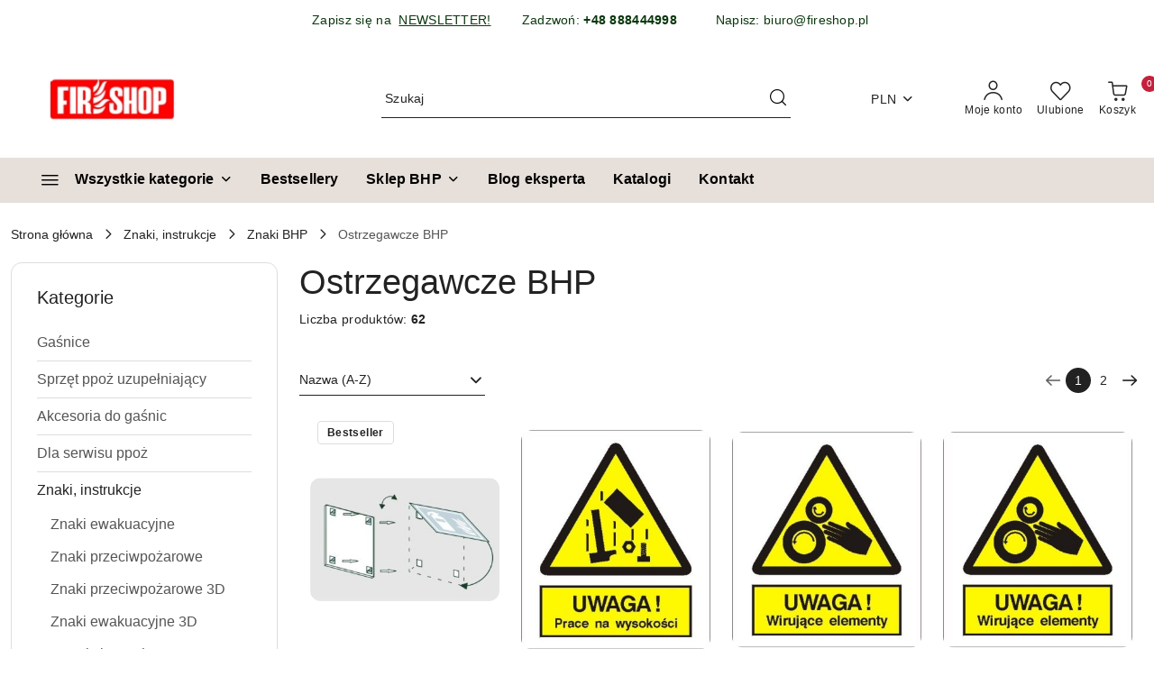

--- FILE ---
content_type: text/html; charset=utf-8
request_url: https://fireshop.com.pl/ostrzegawcze-bhp/znak-uwaga-powierzchnia-moze-byc-goraca-225x275-pb
body_size: 63169
content:
<!DOCTYPE html>
<html lang="pl" currency="PLN"  class=" ">
	<head>
		<meta http-equiv="Content-Type" content="text/html; charset=UTF-8" />
		<meta name="description" content=" ">
		<meta name="keywords" content="Gaśnice domowe, gaśnica do domu,  gaśnica do samochodu, uchwyt do gaśnicy, mocowanie gaśnicy, oznaczenie gasnicy, kontrolki do gaśnic, serwis gaśnic, sklep ppoż., znak ewakuacyjny, znak gaśnica, znak hydrant, katalog znaków, instrukcja ppoż, szafka IBP">
					<meta name="generator" content="Sky-Shop">
						<meta name="author" content="Fireshop - działa na oprogramowaniu sklepów internetowych Sky-Shop.pl">
		<meta name="viewport" content="width=device-width, initial-scale=1.0">
		<meta name="skin_id" content="flex">
		<meta property="og:title" content="Ostrzegawcze BHP   Fireshop Sp z o.o.">
		<meta property="og:description" content=" ">
					<meta property="og:image" content="https://fireshop.com.pl/upload/oe674/categories/IKONY25/6-ZNAKI/7-ZNAKI-BHP/ZNAKI-BHP-OSTRZEGAWCZE.png">
			<meta property="og:image:type" content="image/png">
			<meta property="og:image:width" content="">
			<meta property="og:image:height" content="">
			<link rel="image_src" href="https://fireshop.com.pl/upload/oe674/categories/IKONY25/6-ZNAKI/7-ZNAKI-BHP/ZNAKI-BHP-OSTRZEGAWCZE.png">
							<link rel="shortcut icon" href="/upload/oe674/favicon.png">
									<link rel="next" href="https://fireshop.com.pl/ostrzegawcze-bhp/znak-uwaga-powierzchnia-moze-byc-goraca-225x275-pb/pa/2">
							<link rel="canonical" href="https://fireshop.com.pl/ostrzegawcze-bhp">
						<title>Ostrzegawcze BHP   Fireshop Sp z o.o.</title>
		<meta name="google-site-verification" content="rZWYwRBREZJjfB0FfTH7u2vK-rSxozmNy16HuBnpWFg">

				


    <script type="text/plain" data-cookiecategory="marketing">
        !function(f, b, e, v, n, t, s) {
            if (f.fbq) return;
            n = f.fbq = function() {
                n.callMethod ?
                    n.callMethod.apply(n, arguments) : n.queue.push(arguments)
            };
            if (!f._fbq) f._fbq = n;
            n.push = n;
            n.loaded = !0;
            n.version = '2.0';
            n.queue = [];
            t = b.createElement(e);
            t.async = !0;
            t.src = v;
            s = b.getElementsByTagName(e)[0];
            s.parentNode.insertBefore(t, s)
        }(window,
            document, 'script', 'https://connect.facebook.net/en_US/fbevents.js');
        fbq('init', '1088798228901374');

				fbq('track', 'PageView', {}, { eventID: 'PageView.0468289001769033834' } );
		    </script>
    <noscript>
        <img height="1" width="1" src="https://www.facebook.com/tr?id=1088798228901374&ev=&noscript=1">
    </noscript>

<!-- edrone -->



	
        <script>
        const getCookie = (name) => {
            const pair = document.cookie.split('; ').find(x => x.startsWith(name+'='))
            if (pair) {
                return JSON.parse(pair.split('=')[1])
            }
        }

        const ccCookie = getCookie('cc_cookie')

        window.dataLayer = window.dataLayer || [];
        function gtag(){dataLayer.push(arguments);}

        gtag('consent', 'default', {
            'ad_storage': 'denied',
            'analytics_storage': 'denied',
            'ad_user_data': 'denied',
            'ad_personalization':  'denied',
            'security_storage': 'denied',
            'personalization_storage': 'denied',
            'functionality_storage': 'denied',
            wait_for_update: 500
        });

        // --- MICROSOFT ---
        window.uetq = window.uetq || [];
        window.uetq.push('consent', 'default', {
            'ad_storage': 'denied'
        });

        if (ccCookie) {
            gtag('consent', 'update', {
                'ad_storage': ccCookie.categories.includes('marketing') ? 'granted' : 'denied',
                'analytics_storage': ccCookie.categories.includes('analytics') ? 'granted' : 'denied',
                'ad_user_data': ccCookie.categories.includes('marketing') ? 'granted' : 'denied',
                'ad_personalization':  ccCookie.categories.includes('marketing') ? 'granted' : 'denied',
                'security_storage': 'granted',
                'personalization_storage': 'granted',
                'functionality_storage': 'granted'
            });

            // --- MICROSOFT ---
            window.uetq.push('consent', 'update', {
                'ad_storage': ccCookie.categories.includes('marketing') ? 'granted' : 'denied'
            });
        }

    </script>
        <script async src="https://www.googletagmanager.com/gtag/js?id=G-VBWK2C4T99"></script>
    <script>
        window.dataLayer = window.dataLayer || [];
        function gtag(){dataLayer.push(arguments);}
        gtag('js', new Date());

        gtag('config', 'G-VBWK2C4T99');
    </script>
	
<script type="text/plain" data-cookiecategory="marketing">
    gtag('config', 'AW-16781950468');
        </script>


	<script>
		var GA_4_PRODUCTS_DATA =  [{"item_id":733,"item_brand":"","item_category":"Ostrzegawcze BHP"},{"item_id":1003,"item_brand":"","item_category":"Ostrzegawcze BHP"},{"item_id":2222,"item_brand":"","item_category":"Ostrzegawcze BHP"},{"item_id":997,"item_brand":"","item_category":"Ostrzegawcze BHP"},{"item_id":1105,"item_brand":"","item_category":"Ostrzegawcze BHP"},{"item_id":1145,"item_brand":"","item_category":"Ostrzegawcze BHP"},{"item_id":1144,"item_brand":"","item_category":"Ostrzegawcze BHP"},{"item_id":996,"item_brand":"","item_category":"Ostrzegawcze BHP"},{"item_id":980,"item_brand":"","item_category":"Ostrzegawcze BHP"},{"item_id":1002,"item_brand":"","item_category":"Ostrzegawcze BHP"},{"item_id":993,"item_brand":"","item_category":"Ostrzegawcze BHP"},{"item_id":973,"item_brand":"","item_category":"Ostrzegawcze BHP"},{"item_id":992,"item_brand":"","item_category":"Ostrzegawcze BHP"},{"item_id":1001,"item_brand":"","item_category":"Ostrzegawcze BHP"},{"item_id":979,"item_brand":"","item_category":"Ostrzegawcze BHP"},{"item_id":964,"item_brand":"","item_category":"Ostrzegawcze BHP"},{"item_id":962,"item_brand":"","item_category":"Ostrzegawcze BHP"},{"item_id":966,"item_brand":"","item_category":"Ostrzegawcze BHP"},{"item_id":971,"item_brand":"","item_category":"Ostrzegawcze BHP"},{"item_id":949,"item_brand":"","item_category":"Ostrzegawcze BHP"},{"item_id":982,"item_brand":"","item_category":"Ostrzegawcze BHP"},{"item_id":950,"item_brand":"","item_category":"Ostrzegawcze BHP"},{"item_id":999,"item_brand":"","item_category":"Ostrzegawcze BHP"},{"item_id":987,"item_brand":"","item_category":"Ostrzegawcze BHP"},{"item_id":985,"item_brand":"","item_category":"Ostrzegawcze BHP"},{"item_id":967,"item_brand":"","item_category":"Ostrzegawcze BHP"},{"item_id":981,"item_brand":"","item_category":"Ostrzegawcze BHP"},{"item_id":956,"item_brand":"","item_category":"Ostrzegawcze BHP"},{"item_id":974,"item_brand":"","item_category":"Ostrzegawcze BHP"},{"item_id":948,"item_brand":"","item_category":"Ostrzegawcze BHP"},{"item_id":989,"item_brand":"","item_category":"Ostrzegawcze BHP"},{"item_id":969,"item_brand":"","item_category":"Ostrzegawcze BHP"},{"item_id":976,"item_brand":"","item_category":"Ostrzegawcze BHP"},{"item_id":955,"item_brand":"","item_category":"Ostrzegawcze BHP"},{"item_id":986,"item_brand":"","item_category":"Ostrzegawcze BHP"},{"item_id":951,"item_brand":"","item_category":"Ostrzegawcze BHP"},{"item_id":990,"item_brand":"","item_category":"Ostrzegawcze BHP"},{"item_id":965,"item_brand":"","item_category":"Ostrzegawcze BHP"},{"item_id":952,"item_brand":"","item_category":"Ostrzegawcze BHP"},{"item_id":959,"item_brand":"","item_category":"Ostrzegawcze BHP"},{"item_id":960,"item_brand":"","item_category":"Ostrzegawcze BHP"},{"item_id":958,"item_brand":"","item_category":"Ostrzegawcze BHP"},{"item_id":961,"item_brand":"","item_category":"Ostrzegawcze BHP"},{"item_id":970,"item_brand":"","item_category":"Ostrzegawcze BHP"},{"item_id":984,"item_brand":"","item_category":"Ostrzegawcze BHP"},{"item_id":2161,"item_brand":"","item_category":"Ostrzegawcze BHP"},{"item_id":957,"item_brand":"","item_category":"Ostrzegawcze BHP"},{"item_id":953,"item_brand":"","item_category":"Ostrzegawcze BHP"},{"item_id":968,"item_brand":"","item_category":"Ostrzegawcze BHP"},{"item_id":998,"item_brand":"","item_category":"Ostrzegawcze BHP"},{"item_id":972,"item_brand":"","item_category":"Ostrzegawcze BHP"},{"item_id":963,"item_brand":"","item_category":"Ostrzegawcze BHP"},{"item_id":991,"item_brand":"","item_category":"Ostrzegawcze BHP"},{"item_id":975,"item_brand":"","item_category":"Ostrzegawcze BHP"},{"item_id":977,"item_brand":"","item_category":"Ostrzegawcze BHP"},{"item_id":994,"item_brand":"","item_category":"Ostrzegawcze BHP"},{"item_id":908,"item_brand":"","item_category":"Ostrzegawcze BHP"},{"item_id":988,"item_brand":"","item_category":"Ostrzegawcze BHP"},{"item_id":3122,"item_brand":"","item_category":"Ostrzegawcze BHP"},{"item_id":995,"item_brand":"","item_category":"Ostrzegawcze BHP"}] ;
			</script>







		<script type="text/javascript">

			function imageLoaded(element, target = "prev") {
				let siblingElement;
				if (target === "prev") {
					siblingElement = element.previousElementSibling;
				} else if (target === "link") {
					siblingElement = element.parentElement.previousElementSibling;
				}
				if (siblingElement && (siblingElement.classList.contains("fa") || siblingElement.classList.contains("icon-refresh"))) {
					siblingElement.style.display = "none";
				}
			}
			</script>

        		<link rel="stylesheet" href="/view/new/scheme/public/_common/scss/libs/bootstrap5.min.css">
		<link rel="stylesheet"  href="/view/new/scheme/public/_common/scss/libs/angular-material.min.css">
		
		<link rel="stylesheet" href="/view/new/userContent/oe674/style.css?v=408">
		<script>
// Wybierz wszystkie elementy img wewnątrz diva o klasie .single-subcategory
//const imagesFS = document.querySelectorAll('.single-subcategory img');

// Iteruj przez każdy wybrany obraz i dodaj ramkę
//imagesFS.forEach(img => {
//  img.style.border = '1px solid white'; // Ustawia białą ramkę o grubości 1px


document.addEventListener("DOMContentLoaded", function () {
      document.querySelectorAll(".single_subcategory div img")
        .forEach(img => img.style.border = "1px solid white");

});
</script>


<!-- Google Tag Manager -->
<script>(function(w,d,s,l,i){w[l]=w[l]||[];w[l].push({'gtm.start':
new Date().getTime(),event:'gtm.js'});var f=d.getElementsByTagName(s)[0],
j=d.createElement(s),dl=l!='dataLayer'?'&l='+l:'';j.async=true;j.src=
'https://www.googletagmanager.com/gtm.js?id='+i+dl;f.parentNode.insertBefore(j,f);
})(window,document,'script','dataLayer','GTM-WXNN3KP4');</script>
<!-- End Google Tag Manager -->

<!-- GetResponse Analytics -->
  <script type="text/javascript">
      
  (function(m, o, n, t, e, r, _){
          m['__GetResponseAnalyticsObject'] = e;m[e] = m[e] || function() {(m[e].q = m[e].q || []).push(arguments)};
          r = o.createElement(n);_ = o.getElementsByTagName(n)[0];r.async = 1;r.src = t;r.setAttribute('crossorigin', 'use-credentials');_.parentNode .insertBefore(r, _);
      })(window, document, 'script', 'https://ga.getresponse.com/script/840f59d4-8512-425c-b643-d759962f1661/ga.js', 'GrTracking');


  </script>
  <!-- End GetResponse Analytics -->
<meta name="google-site-verification" content="EqKy2tstW8l5Nshnk--fd34iZldzAKK86zymSFyEFNU">
<!-- Ecomail starts -->
<script type="text/javascript">
;(function(p,l,o,w,i,n,g){if(!p[i]){p.GlobalSnowplowNamespace=p.GlobalSnowplowNamespace||[];
p.GlobalSnowplowNamespace.push(i);p[i]=function(){(p[i].q=p[i].q||[]).push(arguments)
};p[i].q=p[i].q||[];n=l.createElement(o);g=l.getElementsByTagName(o)[0];n.async=1;
n.src=w;g.parentNode.insertBefore(n,g)}}(window,document,"script","//d70shl7vidtft.cloudfront.net/ecmtr-2.4.2.js","ecotrack"));
window.ecotrack('newTracker', 'cf', 'd2dpiwfhf3tz0r.cloudfront.net', { /* Initialise a tracker */
appId: 'fireshoppl'
});
window.ecotrack('setUserIdFromLocation', 'ecmid');
window.ecotrack('trackPageView');
</script>
<!-- Ecomail stops -->

<script src="https://analytics.ahrefs.com/analytics.js" data-key="DCOyilZgPQFSJUkkr5VtAw" async></script>
		
		<script src="/view/new/scheme/public/_common/js/libs/promise/promise.min.js"></script>
		<script src="/view/new/scheme/public/_common/js/libs/jquery/jquery.min.js"></script>
		<script src="/view/new/scheme/public/_common/js/libs/angularjs/angularjs.min.js"></script>
	</head>
	<body 		  data-coupon-codes-active="1"
		  data-free-delivery-info-active="1"
		  data-generate-pdf-config="PRODUCT_AND_CART"
		  data-hide-price="0"
		  data-is-user-logged-id="0"
		  data-loyalty-points-active="0"
		  data-cart-simple-info-quantity="0"
		  data-cart-simple-info-price="0,00 zł"
		  data-base="PLN"
		  data-used="PLN|zł"
		  data-rates="'PLN':1,'USD':3.6118,'EUR':4.2271"
		  data-decimal-hide="0"
		  data-decimal=","
		  data-thousand=" "
		   data-js-hash="6f9b00b8e0"		  data-gtag-events="true" data-gtag-id="G-VBWK2C4T99"		  		  class="		  		  		  		  "
		  		  		  		  		  data-hurt-price-type="netto_brutto"
		  data-hurt-price-text=""
		  		  data-tax="23"
	>
		<!-- Google Tag Manager (noscript) -->
<noscript><iframe src="https://www.googletagmanager.com/ns.html?id=GTM-WXNN3KP4"
height="0" width="0" style="display:none;visibility:hidden"></iframe></noscript>
<!-- End Google Tag Manager (noscript) -->
		
					
<!-- Google Tag Manager (noscript) -->
<noscript>
    <iframe src="https://www.googletagmanager.com/ns.html?id=G-VBWK2C4T99"
                  height="0" width="0" style="display:none;visibility:hidden"></iframe>
</noscript>
<!-- End Google Tag Manager (noscript) -->
		


<div id="aria-live" role="alert" aria-live="assertive" class="sr-only">&nbsp;</div>
<main class="skyshop-container" data-ng-app="SkyShopModule">
		
<div class="header_topbar_logo_search_basket_verticalmenu_slider-wrapper header_wrapper" data-ng-controller="CartCtrl" data-ng-init="init({type: 'QUICK_CART', turnOffSales: 0})">
        
<md-sidenav role="dialog" aria-modal="true" ng-cloak md-component-id="mobile-cart" class="md-sidenav-right position-fixed full-width-sidenav" sidenav-swipe>
    <md-content layout-padding="">
        <div class="dropdown dropdown-quick-cart">
            
<div data-ng-if="data.cartSelected || data.hidePrice" id="header_cart" class="header_cart">
    <!--googleoff: all-->

    <div class="header_cart_title d-flex align-items-center justify-content-between hidden-on-desktop">
        <span class="sky-f-body-bold">Koszyk (<span data-ng-bind="data.cartAmount">0</span>)</span>
        <button aria-label="Zamknij podgląd koszyka" class="border-0 bg-transparent d-flex" data-ng-keydown="closeMobileCart($event)" data-ng-click="closeMobileCart($event)"><span class="icon-close_24 icon-24 icon-600"></span></button>
    </div>

    <div data-ng-if="data.cartSelected.items.length" class="products-scroll" data-scrollbar>
        <ul class="products">
            <li aria-labelledby="prod-[{[$index]}]-name"
                    data-nosnippet data-ng-repeat="item in data.cartSelected.items track by item.id"
                data-ng-if="item.type !== 'GRATIS_PRODUCT'"
                class="product-tile justify-content-between d-flex align-items-start">

                <button class="d-flex flex-grow-1 border-0 bg-transparent text-decoration-children" data-ng-click="openProductPage(item.product)" data-ng-disabled="isApiPending">
                    <img class="product-image"
                         data-ng-srcset="[{[item.product.photo.url]}] 75w"
                         sizes="(max-width: 1200px) 75px, 100px"
                         data-ng-src="[{[item.product.photo.url]}]"
                         alt="[{[item.product.name]}]"
                         aria-hidden="true"/>
                    <div>
                        <h3 id="prod-[{[$index]}]-name"
                            class="product-name sky-f-small-regular text-start child-decoration">
                            <span aria-label="Produkt [{[$index+1]}]:"></span>
                            <span data-ng-bind="item.product.name"></span>
                        </h3>
                        <p class="product-total text-start">
                            <span class="sr-only">Ilość:</span>
                            <span data-ng-bind="item.quantity"></span>
                            <span aria-hidden="true">x</span>
                            <span class="sr-only">Cena jednostkowa:</span>
                            <span class="sky-f-small-bold text-lowercase" data-ng-bind-html="item.unitPriceSummary | priceFormat:'netto_brutto'"></span>
                        </p>
                    </div>
                </button>
                <div>
                    <button aria-label="Usuń produkt z koszyka: [{[item.product.name]}]"
                            type="button"
                            class="d-flex border-0 bg-transparent p-0 m-2"
                            is-disabled="isApiPending"
                            remove-list-item
                            parent-selector-to-remove="'li'"
                            collapse-animation="true"
                            click="deleteCartItem(item.id)">
                        <span class="icon-close_circle_24 icon-18 cursor-pointer">
                        <span class="path1"></span>
                        <span class="path2"></span>
                    </span>
                    </button>

                </div>
            </li>
        </ul>
    </div>
    <div data-ng-if="!data.cartSelected.items.length"
         class="cart-empty d-flex justify-content-center align-items-center">
        <span class="sky-f-body-medium">Koszyk jest pusty</span>
    </div>
    
<section data-ng-if="cartFinalDiscountByFreeDelivery() || (data.cartFreeDelivery && data.cartFreeDelivery.status !== data.cartFreeDeliveryStatuses.NOT_AVAILABLE)" class="free_shipment sky-statement-green sky-rounded-4 sky-mb-1">
  <div data-ng-if="!cartFinalDiscountByFreeDelivery()  && data.cartFreeDelivery && data.cartFreeDelivery.missingAmount > 0">
    <p class="d-flex justify-content-center align-items-center mb-0 color-inherit">
      <span class="icon-truck icon-24 me-2"></span>
      <span class="core_addAriaLivePolite sky-f-caption-regular">
            Do bezpłatnej dostawy brakuje
        <span class="sky-f-caption-medium text-lowercase" data-ng-bind-html="data.cartFreeDelivery | priceFormat: 'brutto'">-,--</span>
        </span>
    </p>
  </div>
  <div data-ng-if="cartFinalDiscountByFreeDelivery() || data.cartFreeDelivery.missingAmount <= 0">
    <div class="cart-upper strong special free-delivery d-flex justify-content-center align-items-center">
      <span class="icon-truck icon-24 me-2 sky-text-green-dark"></span>
      <span class="core_addAriaLivePolite sky-f-caption-medium sky-text-green-dark text-uppercase">Darmowa dostawa!</span>
    </div>
  </div>
</section>    <div role="region" aria-labelledby="order_summary">
        <h3 id="order_summary" class="sr-only">Podsumowanie zamówienia</h3>
        <p class="d-flex justify-content-between color-inherit mb-0">
                <span class="sky-f-body-bold sky-letter-spacing-1per">Suma                     <span class="text-lowercase">Netto</span>
                                    </span>
            <span data-ng-if="!data.hidePrice" class="price-color sky-f-body-bold sky-letter-spacing-1per"
                  data-ng-bind-html="data.cartSelected.priceSummary | priceFormat:'netto_brutto':true">0,00 zł</span>
            <span data-ng-if="data.hidePrice" class="sky-f-body-bold"></span>
        </p>
                <p class="d-flex justify-content-between mt-1 color-inherit">
            <span class="sky-f-body-bold">Suma <span class="text-lowercase sky-letter-spacing-1per">Brutto</span></span>
            <span data-ng-if="!data.hidePrice" class="value sky-f-body-bold price-color sky-letter-spacing-1per"
                  data-ng-bind-html="data.cartSelected.priceSummary | priceFormat:'brutto':true">0,00 zł</span>
            <span data-ng-if="data.hidePrice" class="sky-f-body-bold"></span>
        </p>
                <p class="quick-cart-products-actions__summary-discount-info mb-0" data-ng-if="data.cartSelected.priceSummary.final.gross != data.cartSelected.priceSummary.base.gross">
            <small>Cena uwzględnia rabaty</small>
        </p>
    </div>
    <div class="execute-order-container">
        <button type="button"
                data-ng-click="executeOrder($event)"
                data-ng-keydown="executeOrder($event)"
                class="btn btn-primary sky-f-body-bold d-block w-100">
            Realizuj zamówienie
        </button>
    </div>


    <!--googleon: all-->
</div>        </div>
    </md-content>
</md-sidenav>        <header class="header header_topbar_logo_search_basket_verticalmenu_slider " data-sticky="yes">
        

<div class="header_searchbar_panel d-flex align-items-top">
  <div class="container-xxl">
    <div class="container container-wrapper d-flex justify-content-center">
      
<form id="header_panel_searchbar" class="header_searchbar" method="GET" action="/category/#top">

    <div class="sky-input-group-material input-group">
        <input aria-label="Wyszukaj produkt"
               class="form-control sky-f-small-regular p-1 pb-0 pt-0 pe-4 "
               cy-data="headerSearch"
               type="search"
               name="q"
               value=""
               placeholder="Szukaj"
               autocomplete="off"
               product-per-page="5"
                       />
                <button type="submit" value="Szukaj" aria-label="Szukaj i przejdź do wyników wyszukiwania" class="p-1 pb-0 pt-0">
            <span class="icon-search_big icon-20"></span>
        </button>
    </div>
    </form>      <button aria-label="Zamknij wyszukiwarkę" id="toggleHeaderSearchbarPanel" type="button" class="close-searchbar ms-2 bg-transparent border-0">
        <span class="icon-close_28 icon-28"></span>
      </button>
    </div>
  </div>
</div>
<style>
    :root {
        --info_block_bg: #ffffff;
        --info_block_color: #0b370e;
    }
</style>
<section id="header_infoblock"
         class="header_infoblock hidden-on-mobile"
         data-sticky-infoblock="1"
         data-infoblock-hash="[base64]">
    <div class="container-xxl d-flex">
        <div id="header_infoblock_container" class="container container-wrapper d-flex justify-content-center position-relative">
            <div class="d-flex align-items-center sky-f-small-regular">
                <span class="content text-center"><div>&nbsp; &nbsp; &nbsp; &nbsp;Zapisz się na&nbsp;&nbsp;<strong><a href="https://newsletterfireshop.grwebsite.pl/" target="_blank" rel="nofollow noopener" title="Newsletter">NEWSLETTER!</a>&nbsp; &nbsp; &nbsp; &nbsp;&nbsp;</strong>Zadzwoń: <strong>+48 888444998&nbsp; &nbsp; &nbsp; &nbsp; &nbsp;&nbsp;</strong>Napisz: biuro@fireshop.pl</div></span>
            </div>
                                    <div class="position-absolute h-100 end-0 d-flex align-items-center">
                <button aria-label="Zamknij pasek informacyjny" class="close d-flex p-0 align-items-center border-0 bg-transparent">
                    <span class="icon-close_white_18 icon-18"></span>
                </button>
            </div>
                    </div>
    </div>
</section>
<div class="container-xxl header_with_searchbar">
  <div class="container container-wrapper">
    <div class="header-components d-flex justify-content-between align-items-center">
      <div class="logo-wrapper d-flex hidden-on-desktop">
        <div class="d-flex align-items-center w-100">
          
<div class="hidden-on-desktop d-flex align-items-center mb-3 mt-3">
    <button aria-label="Otwórz menu główne" type="button" id="mobile-open-flex-menu" class="icon-hamburger_menu icon-23 sky-cursor-pointer border-0 bg-transparent p-0 icon-black"></button>

    <div id="mobile-flex-menu" class="flex_menu">
        <div class="flex_menu_title d-flex align-items-center justify-content-between hidden-on-desktop">
            <button aria-label="Powrót do poprzedniego poziomu menu" class="flex_back_button icon-arrow_left_32 icon-600 bg-transparent border-0 p-0 icon-black" ></button>
            <span class="sky-f-body-bold title">
                <span class="ms-3 me-3 logo">
                    
<!--PARAMETERS:
    COMPONENT_CLASS
    SRC
    ALT
    DEFAULT_ALT
-->

<a href="/" class=" header_mobile_menu_logo d-flex align-items-center">
    <img data-src-old-browser="/upload/oe674/logos/FSLOGO_1.png"  src="/upload/oe674/logos/FSLOGO.webp" alt=" Fireshop " />
</a>                </span>

            </span>
            <button id="mobile-flex-menu-close" type="button" aria-label="Zamknij menu główne" class="icon-close_24 icon-24 icon-600 mx-3 bg-transparent border-0 p-0 icon-black"></button>
        </div>
        <div class="categories-scroll scroll-content">
            <ul class="main-categories categories-level-1">
                                <li>
                    <a role="button" data-title="Wszystkie kategorie" aria-haspopup="true"  tabindex="0">
                        <span>Wszystkie kategorie</span>
                        <span class="icon-arrow_right_16 icon-16 icon-600"></span>
                    </a>
                    <ul>
                                                                                    <li>
                                    <a tabindex="0" data-title="Gaśnice"
                                        href=""
                                                                                >
                                        <span>Gaśnice</span>
                                                                                    <span class="icon-arrow_right_16 icon-16 icon-600"></span>
                                                                            </a>
                                                                            
<ul>
            <li>
            <a data-title="Gaśnice proszkowe"  href="/gasnice-proszkowe" >
                <span>Gaśnice proszkowe</span>
                                    <span class="icon-arrow_right_16 icon-16 icon-600"></span>
                            </a>
                            <ul>
                                            <li>
                            <a data-title="Gaśnice proszkowe 1kg"  href="/gasnice-proszkowe-1kg" >
                                <span>Gaśnice proszkowe 1kg</span>
                            </a>
                        </li>
                                            <li>
                            <a data-title="Gaśnice proszkowe 2kg"  href="/gasnice-proszkowe-2kg" >
                                <span>Gaśnice proszkowe 2kg</span>
                            </a>
                        </li>
                                            <li>
                            <a data-title="Gaśnice proszkowe 4kg"  href="/gasnice-proszkowe-4kg" >
                                <span>Gaśnice proszkowe 4kg</span>
                            </a>
                        </li>
                                            <li>
                            <a data-title="Gaśnice proszkowe 6kg"  href="/gasnice-proszkowe-6kg" >
                                <span>Gaśnice proszkowe 6kg</span>
                            </a>
                        </li>
                                            <li>
                            <a data-title="Gaśnice proszkowe 9kg"  href="/gasnice-proszkowe-9kg" >
                                <span>Gaśnice proszkowe 9kg</span>
                            </a>
                        </li>
                                            <li>
                            <a data-title="Gaśnice proszkowe 12kg"  href="/gasnice-proszkowe-12kg" >
                                <span>Gaśnice proszkowe 12kg</span>
                            </a>
                        </li>
                                            <li>
                            <a data-title="Gaśnice proszkowe 25kg"  href="/gasnice-proszkowe-25kg" >
                                <span>Gaśnice proszkowe 25kg</span>
                            </a>
                        </li>
                                    </ul>
                    </li>
            <li>
            <a data-title="Gaśnice pianowe"  href="/gasnice-pianowe" >
                <span>Gaśnice pianowe</span>
                                    <span class="icon-arrow_right_16 icon-16 icon-600"></span>
                            </a>
                            <ul>
                                            <li>
                            <a data-title="Gaśnica pianowa 2L"  href="/gasnica-pianowa-2l" >
                                <span>Gaśnica pianowa 2L</span>
                            </a>
                        </li>
                                            <li>
                            <a data-title="Gaśnica pianowa 3L"  href="/Gasnica-pianowa-3L-c447" >
                                <span>Gaśnica pianowa 3L</span>
                            </a>
                        </li>
                                            <li>
                            <a data-title="Gaśnica pianowa 6L"  href="/gasnica-pianowa-6l" >
                                <span>Gaśnica pianowa 6L</span>
                            </a>
                        </li>
                                            <li>
                            <a data-title="Gaśnica pianowa 9L"  href="/gasnica-pianowa-9l" >
                                <span>Gaśnica pianowa 9L</span>
                            </a>
                        </li>
                                            <li>
                            <a data-title="Gaśnica pianowa 20L+"  href="/gasnica-pianowa-20l" >
                                <span>Gaśnica pianowa 20L+</span>
                            </a>
                        </li>
                                            <li>
                            <a data-title="Gaśnica pianowa bezfluorowa"  href="/Gasnica-pianowa-bezfluorowa-c488" >
                                <span>Gaśnica pianowa bezfluorowa</span>
                            </a>
                        </li>
                                    </ul>
                    </li>
            <li>
            <a data-title="Gaśnice śniegowe"  href="/gasnice-sniegowe" >
                <span>Gaśnice śniegowe</span>
                                    <span class="icon-arrow_right_16 icon-16 icon-600"></span>
                            </a>
                            <ul>
                                            <li>
                            <a data-title="Gaśnica śniegowa 2kg"  href="/gasnica-sniegowa-2kg" >
                                <span>Gaśnica śniegowa 2kg</span>
                            </a>
                        </li>
                                            <li>
                            <a data-title="Gaśnica śniegowa 5kg"  href="/gasnica-sniegowa-5kg" >
                                <span>Gaśnica śniegowa 5kg</span>
                            </a>
                        </li>
                                            <li>
                            <a data-title="Gaśnice śniegowe 20kg+"  href="/agregaty-sniegowe" >
                                <span>Gaśnice śniegowe 20kg+</span>
                            </a>
                        </li>
                                    </ul>
                    </li>
            <li>
            <a data-title="Gaśnice płynowe F do oleju"  href="/gasnice-do-oleju-F" >
                <span>Gaśnice płynowe F do oleju</span>
                            </a>
                    </li>
            <li>
            <a data-title="Spray gaśniczy"  href="/spray-gasniczy" >
                <span>Spray gaśniczy</span>
                            </a>
                    </li>
            <li>
            <a data-title="Gaśnice do baterii"  href="/gasnice-do-baterii" >
                <span>Gaśnice do baterii</span>
                            </a>
                    </li>
            <li>
            <a data-title="Gaśnice mgłowe"  href="/gasnice-mglowe" >
                <span>Gaśnice mgłowe</span>
                            </a>
                    </li>
            <li>
            <a data-title="Gaśnice przewoźne"  href="/AGREGATY-GASNICZE-GASNICE-PRZEWOZNE" >
                <span>Gaśnice przewoźne</span>
                            </a>
                    </li>
            <li>
            <a data-title="Gaśnice SUG AUTO"  href="/gasnice-sug-automat" >
                <span>Gaśnice SUG AUTO</span>
                            </a>
                    </li>
            <li>
            <a data-title="Gaśnice CUG komputer"  href="/gasnice-do-komputera" >
                <span>Gaśnice CUG komputer</span>
                            </a>
                    </li>
            <li>
            <a data-title="Gaśnice do metalu D"  href="/gasnice-do-metalu-D" >
                <span>Gaśnice do metalu D</span>
                            </a>
                    </li>
            <li>
            <a data-title="Sprzęt gaśniczy inny"  href="/inne-gasnicze" >
                <span>Sprzęt gaśniczy inny</span>
                            </a>
                    </li>
    </ul>                                                                    </li>
                                                            <li>
                                    <a tabindex="0" data-title="Sprzęt ppoż uzupełniający"
                                        href=""
                                                                                >
                                        <span>Sprzęt ppoż uzupełniający</span>
                                                                                    <span class="icon-arrow_right_16 icon-16 icon-600"></span>
                                                                            </a>
                                                                            
<ul>
            <li>
            <a data-title="Koce i płachty gaśnicze"  href="/Koce-i-plachty-gasnicze-c501" >
                <span>Koce i płachty gaśnicze</span>
                            </a>
                    </li>
            <li>
            <a data-title="Mobilne Zestawy Gaśnicze"  href="/mobilne-zestawy-trolley" >
                <span>Mobilne Zestawy Gaśnicze</span>
                            </a>
                    </li>
            <li>
            <a data-title="Zestawy Ewakuacyjne"  href="/zestawy-bezpieczenstwa" >
                <span>Zestawy Ewakuacyjne</span>
                            </a>
                    </li>
            <li>
            <a data-title="Gaśnica + wyposażenie"  href="/gasnica-plus" >
                <span>Gaśnica + wyposażenie</span>
                                    <span class="icon-arrow_right_16 icon-16 icon-600"></span>
                            </a>
                            <ul>
                                            <li>
                            <a data-title="Gaśnica + wieszak"  href="/gasnica-plus-wieszak" >
                                <span>Gaśnica + wieszak</span>
                            </a>
                        </li>
                                            <li>
                            <a data-title="Gaśnica + znak"  href="/gasnica-plus-znak" >
                                <span>Gaśnica + znak</span>
                            </a>
                        </li>
                                            <li>
                            <a data-title="Gaśnica + wieszak + znak"  href="/gasnica-plus-wieszak-plus-znak" >
                                <span>Gaśnica + wieszak + znak</span>
                            </a>
                        </li>
                                            <li>
                            <a data-title="Gaśnica + szafka"  href="/gasnica-plus-szafka" >
                                <span>Gaśnica + szafka</span>
                            </a>
                        </li>
                                            <li>
                            <a data-title="Gaśnica + wieszak z opaską"  href="/gasnica-plus-wieszak-z-opaska" >
                                <span>Gaśnica + wieszak z opaską</span>
                            </a>
                        </li>
                                            <li>
                            <a data-title="Gaśnica + stojak"  href="/gasnica-plus-stojak" >
                                <span>Gaśnica + stojak</span>
                            </a>
                        </li>
                                            <li>
                            <a data-title="Gaśnica + stojak + koc"  href="/Gasnica-stojak-koc-c487" >
                                <span>Gaśnica + stojak + koc</span>
                            </a>
                        </li>
                                            <li>
                            <a data-title="Gaśnica + Stojak + Szafka"  href="/Gasnica-Stojak-Szafka-c490" >
                                <span>Gaśnica + Stojak + Szafka</span>
                            </a>
                        </li>
                                    </ul>
                    </li>
            <li>
            <a data-title="Szafka + wyposażenie"  href="/szafka-plus" >
                <span>Szafka + wyposażenie</span>
                                    <span class="icon-arrow_right_16 icon-16 icon-600"></span>
                            </a>
                            <ul>
                                            <li>
                            <a data-title="Szafka + Gaśnica + koc gaśniczy"  href="/gasnica-plus-koc-gasniczy" >
                                <span>Szafka + Gaśnica + koc gaśniczy</span>
                            </a>
                        </li>
                                            <li>
                            <a data-title="Gaśnica + apteczka z szafką"  href="/gasnica-plus-apteczka-z-szafka" >
                                <span>Gaśnica + apteczka z szafką</span>
                            </a>
                        </li>
                                            <li>
                            <a data-title="Szafka + koc gaśniczy"  href="/Szafka-koc-gasniczy-c486" >
                                <span>Szafka + koc gaśniczy</span>
                            </a>
                        </li>
                                    </ul>
                    </li>
            <li>
            <a data-title="Stojaki + wyposażenie"  href="/Stojaki-wyposazenie-c502" >
                <span>Stojaki + wyposażenie</span>
                            </a>
                    </li>
    </ul>                                                                    </li>
                                                            <li>
                                    <a tabindex="0" data-title="Akcesoria do gaśnic"
                                        href=""
                                                                                >
                                        <span>Akcesoria do gaśnic</span>
                                                                                    <span class="icon-arrow_right_16 icon-16 icon-600"></span>
                                                                            </a>
                                                                            
<ul>
            <li>
            <a data-title="Wieszaki do gaśnic"  href="/wieszaki-do-gasnic" >
                <span>Wieszaki do gaśnic</span>
                                    <span class="icon-arrow_right_16 icon-16 icon-600"></span>
                            </a>
                            <ul>
                                            <li>
                            <a data-title="Opaski mocujące do gaśnic"  href="/opaski-mocujace-do-gasnic" >
                                <span>Opaski mocujące do gaśnic</span>
                            </a>
                        </li>
                                            <li>
                            <a data-title="Uchwyt gaśnicy 1 kg"  href="/wieszaki-uniwersalne-do-gasnic" >
                                <span>Uchwyt gaśnicy 1 kg</span>
                            </a>
                        </li>
                                            <li>
                            <a data-title="Uchwyt gaśnicy 2 kg"  href="/wieszaki-bez-opaski" >
                                <span>Uchwyt gaśnicy 2 kg</span>
                            </a>
                        </li>
                                            <li>
                            <a data-title="Uchwyt gaśnicy 4kg"  href="/wieszaki-z-opaska-do-gasnic" >
                                <span>Uchwyt gaśnicy 4kg</span>
                            </a>
                        </li>
                                            <li>
                            <a data-title="Uchwyt gaśnicy 6 kg"  href="/Uchwyt-gasnicy-6-kg-c496" >
                                <span>Uchwyt gaśnicy 6 kg</span>
                            </a>
                        </li>
                                            <li>
                            <a data-title="Uchwyt gaśnicy 9 kg"  href="/Uchwyt-gasnicy-9-kg-c497" >
                                <span>Uchwyt gaśnicy 9 kg</span>
                            </a>
                        </li>
                                            <li>
                            <a data-title="Uchwyt gaśnicy 12 kg"  href="/Uchwyt-gasnicy-12-kg-c498" >
                                <span>Uchwyt gaśnicy 12 kg</span>
                            </a>
                        </li>
                                            <li>
                            <a data-title="Uchwyt gaśnicy 2 GS"  href="/Uchwyt-gasnicy-2-GS-c499" >
                                <span>Uchwyt gaśnicy 2 GS</span>
                            </a>
                        </li>
                                            <li>
                            <a data-title="Uchwyt gaśnicy 5 GS"  href="/Uchwyt-gasnicy-5-GS-c500" >
                                <span>Uchwyt gaśnicy 5 GS</span>
                            </a>
                        </li>
                                            <li>
                            <a data-title="Uchwyty gaśnic do pojazdów"  href="/uchwyty-gasnic-do-pojazdow" >
                                <span>Uchwyty gaśnic do pojazdów</span>
                            </a>
                        </li>
                                    </ul>
                    </li>
            <li>
            <a data-title="Stojaki do gaśnic"  href="/stojaki-do-gasnic" >
                <span>Stojaki do gaśnic</span>
                                    <span class="icon-arrow_right_16 icon-16 icon-600"></span>
                            </a>
                            <ul>
                                            <li>
                            <a data-title="Stojaki na jedną gaśnicę"  href="/stojaki-na-jedna-gasnice" >
                                <span>Stojaki na jedną gaśnicę</span>
                            </a>
                        </li>
                                            <li>
                            <a data-title="Stojaki na 2 gaśnice"  href="/stojaki-na-2-gasnice" >
                                <span>Stojaki na 2 gaśnice</span>
                            </a>
                        </li>
                                            <li>
                            <a data-title="Stojaki na gaśnice z masztem"  href="/stojaki-na-gasnice-z-masztem" >
                                <span>Stojaki na gaśnice z masztem</span>
                            </a>
                        </li>
                                            <li>
                            <a data-title="Stojaki ozdobne na gaśnice"  href="/stojaki-ozdobne-na-gasnice" >
                                <span>Stojaki ozdobne na gaśnice</span>
                            </a>
                        </li>
                                            <li>
                            <a data-title="Stojaki do gaśnic z szafką PCV"  href="/Stojaki-do-gasnic-z-szafka-PCV-c489" >
                                <span>Stojaki do gaśnic z szafką PCV</span>
                            </a>
                        </li>
                                    </ul>
                    </li>
            <li>
            <a data-title="Szafki na gaśnice"  href="/szafki-na-gasnice" >
                <span>Szafki na gaśnice</span>
                                    <span class="icon-arrow_right_16 icon-16 icon-600"></span>
                            </a>
                            <ul>
                                            <li>
                            <a data-title="Szafki na gaśnice PCV PP"  href="/szafki-na-gasnice-pcv-pp" >
                                <span>Szafki na gaśnice PCV PP</span>
                            </a>
                        </li>
                                            <li>
                            <a data-title="Szafki na gaśnice metalowe"  href="/szafki-na-gasnice-metalowe" >
                                <span>Szafki na gaśnice metalowe</span>
                            </a>
                        </li>
                                    </ul>
                    </li>
            <li>
            <a data-title="Pokrowce na gaśnice"  href="/pokrowce-ochronne" >
                <span>Pokrowce na gaśnice</span>
                                    <span class="icon-arrow_right_16 icon-16 icon-600"></span>
                            </a>
                            <ul>
                                            <li>
                            <a data-title="Pokrowce na gaśnice"  href="/pokrowce-na-gasnice" >
                                <span>Pokrowce na gaśnice</span>
                            </a>
                        </li>
                                            <li>
                            <a data-title="Pokrowce na agregaty"  href="/pokrowce-na-agregaty" >
                                <span>Pokrowce na agregaty</span>
                            </a>
                        </li>
                                            <li>
                            <a data-title="Pokrowce z plandeki na gaśnice"  href="/pokrowce-z-plandeki-na-gasnice" >
                                <span>Pokrowce z plandeki na gaśnice</span>
                            </a>
                        </li>
                                            <li>
                            <a data-title="Pokrowce zbrojone PCV na gaśnice"  href="/pokrowce-zbrojone-pcv-na-gasnice" >
                                <span>Pokrowce zbrojone PCV na gaśnice</span>
                            </a>
                        </li>
                                    </ul>
                    </li>
            <li>
            <a data-title="Znaki do gaśnic"  href="/Znaki-do-gasnic-c435" >
                <span>Znaki do gaśnic</span>
                            </a>
                    </li>
            <li>
            <a data-title="Kontrolki do gaśnic"  href="/Kontrolki-do-gasnic-c438" >
                <span>Kontrolki do gaśnic</span>
                            </a>
                    </li>
            <li>
            <a data-title="Plomby i zawleczki do gaśnic"  href="/plomby-zawleczki-do-gasnic" >
                <span>Plomby i zawleczki do gaśnic</span>
                            </a>
                    </li>
            <li>
            <a data-title="Instrukcje do gaśnic"  href="/instrukcje-do-gasnic" >
                <span>Instrukcje do gaśnic</span>
                            </a>
                    </li>
            <li>
            <a data-title="Elementy montażowe do gaśnic"  href="/elementy-montazowe" >
                <span>Elementy montażowe do gaśnic</span>
                            </a>
                    </li>
            <li>
            <a data-title="Środki gaśnicze do gaśnic"  href="/srodki-gasnicze-do-gasnic" >
                <span>Środki gaśnicze do gaśnic</span>
                            </a>
                    </li>
            <li>
            <a data-title="Części do gaśnic"  href="/czesci-do-gasnic" >
                <span>Części do gaśnic</span>
                            </a>
                    </li>
            <li>
            <a data-title="Etykiety do gaśnic"  href="/Etykiety-do-gasnic-c436" >
                <span>Etykiety do gaśnic</span>
                            </a>
                    </li>
    </ul>                                                                    </li>
                                                            <li>
                                    <a tabindex="0" data-title="Dla serwisu ppoż"
                                        href=""
                                                                                >
                                        <span>Dla serwisu ppoż</span>
                                                                                    <span class="icon-arrow_right_16 icon-16 icon-600"></span>
                                                                            </a>
                                                                            
<ul>
            <li>
            <a data-title="Serwis gaśnic"  href="/serwis-gasnic" >
                <span>Serwis gaśnic</span>
                                    <span class="icon-arrow_right_16 icon-16 icon-600"></span>
                            </a>
                            <ul>
                                            <li>
                            <a data-title="Instrukcje i znaki do gaśnic"  href="/Instrukcje-i-znaki-do-gasnic-c434" >
                                <span>Instrukcje i znaki do gaśnic</span>
                            </a>
                        </li>
                                            <li>
                            <a data-title="Kontrolki serwisowe do gaśnic"  href="/kontroli-serwisowe-do-gasnic" >
                                <span>Kontrolki serwisowe do gaśnic</span>
                            </a>
                        </li>
                                            <li>
                            <a data-title="Etykiety zastępcze do gaśnic"  href="/etykiety-zastepcze-do-gasnic" >
                                <span>Etykiety zastępcze do gaśnic</span>
                            </a>
                        </li>
                                            <li>
                            <a data-title="Urządzenia do serwisu gaśnic"  href="/urzadzenia-do-serwisu-gasnic" >
                                <span>Urządzenia do serwisu gaśnic</span>
                            </a>
                        </li>
                                            <li>
                            <a data-title="Programy do serwisu gaśnic"  href="/programy-do-serwisu-gasnic" >
                                <span>Programy do serwisu gaśnic</span>
                            </a>
                        </li>
                                            <li>
                            <a data-title="Ubranie SERWIS gaśnic"  href="/ubranie-serwis" >
                                <span>Ubranie SERWIS gaśnic</span>
                            </a>
                        </li>
                                    </ul>
                    </li>
            <li>
            <a data-title="Serwis hydrantów"  href="/serwis-hydrantow" >
                <span>Serwis hydrantów</span>
                                    <span class="icon-arrow_right_16 icon-16 icon-600"></span>
                            </a>
                            <ul>
                                            <li>
                            <a data-title="Kontrolki hydantu"  href="/kontrolki-hydrantu" >
                                <span>Kontrolki hydantu</span>
                            </a>
                        </li>
                                            <li>
                            <a data-title="Instrukcje, znaki hydrantów"  href="/instrukcje-znaki-hydrantow" >
                                <span>Instrukcje, znaki hydrantów</span>
                            </a>
                        </li>
                                            <li>
                            <a data-title="Sprzęt do serwisu hydrantów"  href="/sprzet-do-serwisu-hydrantow" >
                                <span>Sprzęt do serwisu hydrantów</span>
                            </a>
                        </li>
                                            <li>
                            <a data-title="Części zamienne do hydrantów"  href="/Czesci-zamienne-do-hydrantow-c491" >
                                <span>Części zamienne do hydrantów</span>
                            </a>
                        </li>
                                    </ul>
                    </li>
            <li>
            <a data-title="Zawory butlowe"  href="/zawory-butlowe" >
                <span>Zawory butlowe</span>
                            </a>
                    </li>
            <li>
            <a data-title="Elementy montażowe"  href="/elementy-montazowe-serwis" >
                <span>Elementy montażowe</span>
                                    <span class="icon-arrow_right_16 icon-16 icon-600"></span>
                            </a>
                            <ul>
                                            <li>
                            <a data-title="Zapinki i rzepy do gaśnic"  href="/zapinki-rzepy-do-gasnic" >
                                <span>Zapinki i rzepy do gaśnic</span>
                            </a>
                        </li>
                                            <li>
                            <a data-title="Opaski i obejmy do gaśnic"  href="/opaski-obejmy-do-gasnic" >
                                <span>Opaski i obejmy do gaśnic</span>
                            </a>
                        </li>
                                            <li>
                            <a data-title="Podkłady, konstrukcje do znaków"  href="/podklady-konstrukcje-do-znakow" >
                                <span>Podkłady, konstrukcje do znaków</span>
                            </a>
                        </li>
                                            <li>
                            <a data-title="Gotowe konstrukcje 3D"  href="/gotowe-konstrukcje-3d" >
                                <span>Gotowe konstrukcje 3D</span>
                            </a>
                        </li>
                                            <li>
                            <a data-title="Przylepne taśmy, kostki"  href="/przylepne-tasmy-kostki" >
                                <span>Przylepne taśmy, kostki</span>
                            </a>
                        </li>
                                            <li>
                            <a data-title="Rury do znaków"  href="/rury-do-znakow" >
                                <span>Rury do znaków</span>
                            </a>
                        </li>
                                    </ul>
                    </li>
    </ul>                                                                    </li>
                                                            <li>
                                    <a tabindex="0" data-title="Znaki, instrukcje"
                                        href=""
                                                                                >
                                        <span>Znaki, instrukcje</span>
                                                                                    <span class="icon-arrow_right_16 icon-16 icon-600"></span>
                                                                            </a>
                                                                            
<ul>
            <li>
            <a data-title="Znaki ewakuacyjne"  href="/znaki-ewakuacyjne" >
                <span>Znaki ewakuacyjne</span>
                                    <span class="icon-arrow_right_16 icon-16 icon-600"></span>
                            </a>
                            <ul>
                                            <li>
                            <a data-title="Znaki ewakuacyjne ISO"  href="/Znaki-ewakuacyjne-ISO" >
                                <span>Znaki ewakuacyjne ISO</span>
                            </a>
                        </li>
                                            <li>
                            <a data-title="Znaki ewakuacyjne PN"  href="/znaki-ewakuacyjne-PN" >
                                <span>Znaki ewakuacyjne PN</span>
                            </a>
                        </li>
                                            <li>
                            <a data-title="Znaki ewakuacyjne uzupełniające"  href="/Znaki-ewakuacyjne-uzupelniajace" >
                                <span>Znaki ewakuacyjne uzupełniające</span>
                            </a>
                        </li>
                                            <li>
                            <a data-title="Lampy ewakuacyjne, piktogramy"  href="/lampy-ewakuacyjne-piktogramy" >
                                <span>Lampy ewakuacyjne, piktogramy</span>
                            </a>
                        </li>
                                    </ul>
                    </li>
            <li>
            <a data-title="Znaki przeciwpożarowe"  href="/znaki-przeciwpozarowe" >
                <span>Znaki przeciwpożarowe</span>
                                    <span class="icon-arrow_right_16 icon-16 icon-600"></span>
                            </a>
                            <ul>
                                            <li>
                            <a data-title="Znaki przeciwpożarowe ISO"  href="/Znaki-przeciwpozarowe-ISO" >
                                <span>Znaki przeciwpożarowe ISO</span>
                            </a>
                        </li>
                                            <li>
                            <a data-title="Znaki przeciwpożarowe PN"  href="/Znaki-przeciwpozarowe-PN" >
                                <span>Znaki przeciwpożarowe PN</span>
                            </a>
                        </li>
                                            <li>
                            <a data-title="Znaki przeciwpożarowe Uzupełniające"  href="/znaki-przeciwpozarowe-uzupelniajace-pn" >
                                <span>Znaki przeciwpożarowe Uzupełniające</span>
                            </a>
                        </li>
                                            <li>
                            <a data-title="Znaki przeciwpożarowe technicznych środków PN"  href="/technicznych-srodkow-PN" >
                                <span>Znaki przeciwpożarowe technicznych środków PN</span>
                            </a>
                        </li>
                                            <li>
                            <a data-title="Instrukcje i znaki do gaśnic"  href="/oznaczenia-do-gasnic" >
                                <span>Instrukcje i znaki do gaśnic</span>
                            </a>
                        </li>
                                            <li>
                            <a data-title="Instrukcje i znaki do hydrantu"  href="/znaki-hydrant" >
                                <span>Instrukcje i znaki do hydrantu</span>
                            </a>
                        </li>
                                    </ul>
                    </li>
            <li>
            <a data-title="Znaki przeciwpożarowe 3D"  href="/znaki-ppoz-3D" >
                <span>Znaki przeciwpożarowe 3D</span>
                                    <span class="icon-arrow_right_16 icon-16 icon-600"></span>
                            </a>
                            <ul>
                                            <li>
                            <a data-title="Znaki ppoż. trójkąt"  href="/znaki-ppoz-trojkat" >
                                <span>Znaki ppoż. trójkąt</span>
                            </a>
                        </li>
                                            <li>
                            <a data-title="Znaki ppoż. 3D V"  href="/znaki-ppoz-domki" >
                                <span>Znaki ppoż. 3D V</span>
                            </a>
                        </li>
                                            <li>
                            <a data-title="Znaki ppoż. 3D L"  href="/znaki-ppoz-L" >
                                <span>Znaki ppoż. 3D L</span>
                            </a>
                        </li>
                                            <li>
                            <a data-title="Znaki ppoż 3D LEVI"  href="/znaki-ppoz-levi" >
                                <span>Znaki ppoż 3D LEVI</span>
                            </a>
                        </li>
                                    </ul>
                    </li>
            <li>
            <a data-title="Znaki ewakuacyjne 3D"  href="/znaki-ewakuacyjne-3D" >
                <span>Znaki ewakuacyjne 3D</span>
                                    <span class="icon-arrow_right_16 icon-16 icon-600"></span>
                            </a>
                            <ul>
                                            <li>
                            <a data-title="Znaki ewakuacyjne trójkąt 3D"  href="/Znaki-ewakuacyjne-trojkatne-3D" >
                                <span>Znaki ewakuacyjne trójkąt 3D</span>
                            </a>
                        </li>
                                            <li>
                            <a data-title="Znaki ewakuacja 3D V"  href="/znaki-ewakuacyjne-3d-v" >
                                <span>Znaki ewakuacja 3D V</span>
                            </a>
                        </li>
                                            <li>
                            <a data-title="Znaki ewakuacja 3D L"  href="/znaki-ewakuacja-3d-L" >
                                <span>Znaki ewakuacja 3D L</span>
                            </a>
                        </li>
                                            <li>
                            <a data-title="Znaki ewakuacja 3D LEVI"  href="/znaki-ewakuacyjne-3d-levi" >
                                <span>Znaki ewakuacja 3D LEVI</span>
                            </a>
                        </li>
                                    </ul>
                    </li>
            <li>
            <a data-title="Instrukcje ppoż."  href="/instrukcje-ppoz" >
                <span>Instrukcje ppoż.</span>
                                    <span class="icon-arrow_right_16 icon-16 icon-600"></span>
                            </a>
                            <ul>
                                            <li>
                            <a data-title="Instrukcje PPOŻ podstawowe"  href="/instrukcje-ppoz-podstawowe" >
                                <span>Instrukcje PPOŻ podstawowe</span>
                            </a>
                        </li>
                                            <li>
                            <a data-title="Instrukcje PPOŻ uzupełniające"  href="/instrukcje-ppoz-uzupelniajace" >
                                <span>Instrukcje PPOŻ uzupełniające</span>
                            </a>
                        </li>
                                            <li>
                            <a data-title="Instrukcje zestawy"  href="/instrukcje-zestawy" >
                                <span>Instrukcje zestawy</span>
                            </a>
                        </li>
                                    </ul>
                    </li>
            <li>
            <a data-title="Znaki BHP"  href="/znaki-bhp" >
                <span>Znaki BHP</span>
                                    <span class="icon-arrow_right_16 icon-16 icon-600"></span>
                            </a>
                            <ul>
                                            <li>
                            <a data-title="Zakazu BHP"  href="/zakazu-bhp" >
                                <span>Zakazu BHP</span>
                            </a>
                        </li>
                                            <li>
                            <a data-title="Ostrzegawcze BHP"  href="/ostrzegawcze-bhp" >
                                <span>Ostrzegawcze BHP</span>
                            </a>
                        </li>
                                            <li>
                            <a data-title="Nakazu BHP"  href="/nakazu-bhp" >
                                <span>Nakazu BHP</span>
                            </a>
                        </li>
                                            <li>
                            <a data-title="Informacyjne BHP"  href="/informacyjne-bhp" >
                                <span>Informacyjne BHP</span>
                            </a>
                        </li>
                                            <li>
                            <a data-title="Instrukcje BHP"  href="/instrukcje-bhp" >
                                <span>Instrukcje BHP</span>
                            </a>
                        </li>
                                    </ul>
                    </li>
            <li>
            <a data-title="Znaki tablice budowlane"  href="/bhp-na-budowie" >
                <span>Znaki tablice budowlane</span>
                                    <span class="icon-arrow_right_16 icon-16 icon-600"></span>
                            </a>
                            <ul>
                                            <li>
                            <a data-title="Pachołki bariery odboje"  href="/pacholki-bariery-odboje" >
                                <span>Pachołki bariery odboje</span>
                            </a>
                        </li>
                                            <li>
                            <a data-title="Taśmy ogrodzeniowe i liniowe"  href="/tasmy-ogrodzeniowe-i-liniowe" >
                                <span>Taśmy ogrodzeniowe i liniowe</span>
                            </a>
                        </li>
                                            <li>
                            <a data-title="Tablice budowlane"  href="/tablice-budowlane-informacyjne" >
                                <span>Tablice budowlane</span>
                            </a>
                        </li>
                                            <li>
                            <a data-title="Tablice inwestorskie"  href="/tablice-inwestorskie" >
                                <span>Tablice inwestorskie</span>
                            </a>
                        </li>
                                    </ul>
                    </li>
            <li>
            <a data-title="Znaki informacyjne"  href="/znaki-informacyjne" >
                <span>Znaki informacyjne</span>
                                    <span class="icon-arrow_right_16 icon-16 icon-600"></span>
                            </a>
                            <ul>
                                            <li>
                            <a data-title="Tablice informacyjne"  href="/tablice-informacyjne" >
                                <span>Tablice informacyjne</span>
                            </a>
                        </li>
                                            <li>
                            <a data-title="Znaki na bramę"  href="/znaki-na-brame" >
                                <span>Znaki na bramę</span>
                            </a>
                        </li>
                                            <li>
                            <a data-title="Zakaz palenia"  href="/zakaz-palenia" >
                                <span>Zakaz palenia</span>
                            </a>
                        </li>
                                            <li>
                            <a data-title="Znaki na drzwi"  href="/znaki-na-drzwi" >
                                <span>Znaki na drzwi</span>
                            </a>
                        </li>
                                    </ul>
                    </li>
            <li>
            <a data-title="Znaki ADR TRANSPORT"  href="/znaki-adr-transport" >
                <span>Znaki ADR TRANSPORT</span>
                            </a>
                    </li>
            <li>
            <a data-title="Tablice orientacyjne lokalizacji infrastruktury podziemnej"  href="/tabliczki-gaz-woda-prad" >
                <span>Tablice orientacyjne lokalizacji infrastruktury podziemnej</span>
                            </a>
                    </li>
            <li>
            <a data-title="Elementy montażowe do znaków"  href="/do-montazu-znakow" >
                <span>Elementy montażowe do znaków</span>
                                    <span class="icon-arrow_right_16 icon-16 icon-600"></span>
                            </a>
                            <ul>
                                            <li>
                            <a data-title="Wysięgniki 3D ściana"  href="/wysiegniki-3d-sciana" >
                                <span>Wysięgniki 3D ściana</span>
                            </a>
                        </li>
                                            <li>
                            <a data-title="Taśmy, przylepce montażowe"  href="/tasmy-przylepce-montazowe" >
                                <span>Taśmy, przylepce montażowe</span>
                            </a>
                        </li>
                                            <li>
                            <a data-title="Do znaków na zewnątrz"  href="/do-znakow-na-zewnatrz" >
                                <span>Do znaków na zewnątrz</span>
                            </a>
                        </li>
                                    </ul>
                    </li>
            <li>
            <a data-title="Pozostałe znaki"  href="/pozostale-znaki" >
                <span>Pozostałe znaki</span>
                            </a>
                    </li>
    </ul>                                                                    </li>
                                                            <li>
                                    <a tabindex="0" data-title="Ewakuacja Prewencja"
                                        href=""
                                                                                >
                                        <span>Ewakuacja Prewencja</span>
                                                                                    <span class="icon-arrow_right_16 icon-16 icon-600"></span>
                                                                            </a>
                                                                            
<ul>
            <li>
            <a data-title="Sprzęt ochrony osobistej"  href="/Sprzet-ochrony-osobistej-c492" >
                <span>Sprzęt ochrony osobistej</span>
                            </a>
                    </li>
            <li>
            <a data-title="Sprzęt do ewakuacji"  href="/sprzet-do-ewakuacji" >
                <span>Sprzęt do ewakuacji</span>
                            </a>
                    </li>
            <li>
            <a data-title="Wyposażenie pomocnicze"  href="/wyposazenie-dodatkowe" >
                <span>Wyposażenie pomocnicze</span>
                            </a>
                    </li>
            <li>
            <a data-title="Ewakuacja oznakowanie"  href="/Ewakuacja-oznakowanie-c495" >
                <span>Ewakuacja oznakowanie</span>
                            </a>
                    </li>
            <li>
            <a data-title="Pierwsza pomoc"  href="/pierwsza-pomoc-dodatki" >
                <span>Pierwsza pomoc</span>
                            </a>
                    </li>
            <li>
            <a data-title="Sprzęt gaśniczo-szkoleniowy"  href="/Sprzet-gasniczo-szkoleniowy" >
                <span>Sprzęt gaśniczo-szkoleniowy</span>
                            </a>
                    </li>
            <li>
            <a data-title="Materiały szkoleniowe"  href="/Materialy-szkoleniowe" >
                <span>Materiały szkoleniowe</span>
                            </a>
                    </li>
    </ul>                                                                    </li>
                                                            <li>
                                    <a tabindex="0" data-title="Pierwsza pomoc"
                                        href=""
                                                                                >
                                        <span>Pierwsza pomoc</span>
                                                                                    <span class="icon-arrow_right_16 icon-16 icon-600"></span>
                                                                            </a>
                                                                            
<ul>
            <li>
            <a data-title="Apteczki samochodowe"  href="/apteczki-osobiste-auto" >
                <span>Apteczki samochodowe</span>
                            </a>
                    </li>
            <li>
            <a data-title="Apteczki firmowe"  href="/apteczki-firmowe" >
                <span>Apteczki firmowe</span>
                            </a>
                    </li>
            <li>
            <a data-title="Wyposażenia apteczek - szafki"  href="/wyposazenia-do-apteczek" >
                <span>Wyposażenia apteczek - szafki</span>
                            </a>
                    </li>
            <li>
            <a data-title="Szafki AED na defibrylator"  href="/defibrylatory-aed" >
                <span>Szafki AED na defibrylator</span>
                            </a>
                    </li>
            <li>
            <a data-title="Znaki pierwszej pomocy"  href="/oznaczenia-pierwszej-pomocy" >
                <span>Znaki pierwszej pomocy</span>
                            </a>
                    </li>
            <li>
            <a data-title="Instrukcje pierwszej pomocy"  href="/instrukcje-pierwszej-pomocy" >
                <span>Instrukcje pierwszej pomocy</span>
                            </a>
                    </li>
    </ul>                                                                    </li>
                                                            <li>
                                    <a tabindex="0" data-title="Szafki i skrzynki"
                                        href=""
                                                                                >
                                        <span>Szafki i skrzynki</span>
                                                                                    <span class="icon-arrow_right_16 icon-16 icon-600"></span>
                                                                            </a>
                                                                            
<ul>
            <li>
            <a data-title="Szafki na gaśnice"  href="/szafki_na_gasnice" >
                <span>Szafki na gaśnice</span>
                            </a>
                    </li>
            <li>
            <a data-title="Szafki na koc gaśniczy"  href="/szafki-na-koc-gasniczy" >
                <span>Szafki na koc gaśniczy</span>
                            </a>
                    </li>
            <li>
            <a data-title="Szafki na instrukcję"  href="/szafki-na-instrukcje" >
                <span>Szafki na instrukcję</span>
                            </a>
                    </li>
            <li>
            <a data-title="Szafki na klucz ewakuacyjny"  href="/szafki-na-klucz-ewakuacyjny" >
                <span>Szafki na klucz ewakuacyjny</span>
                            </a>
                    </li>
            <li>
            <a data-title="Skrzynie na piasek, sprzęt PCV ABS"  href="/skrzynie-na-piasek-sprzet-pcv-abs" >
                <span>Skrzynie na piasek, sprzęt PCV ABS</span>
                            </a>
                    </li>
            <li>
            <a data-title="Szafki z tworzywa"  href="/szafki-z-tworzywa" >
                <span>Szafki z tworzywa</span>
                            </a>
                    </li>
            <li>
            <a data-title="Szafki metalowe"  href="/szafki-metalowe" >
                <span>Szafki metalowe</span>
                            </a>
                    </li>
            <li>
            <a data-title="Szafki na narzędzia"  href="/szafki-uniwersalne" >
                <span>Szafki na narzędzia</span>
                            </a>
                    </li>
            <li>
            <a data-title="Młoteczki, szybki, zamki"  href="/czesci-do-szafek" >
                <span>Młoteczki, szybki, zamki</span>
                            </a>
                    </li>
    </ul>                                                                    </li>
                                                            <li>
                                    <a tabindex="0" data-title="Hydranty wewnętrzne i zewnętrzne"
                                        href=""
                                                                                >
                                        <span>Hydranty wewnętrzne i zewnętrzne</span>
                                                                                    <span class="icon-arrow_right_16 icon-16 icon-600"></span>
                                                                            </a>
                                                                            
<ul>
            <li>
            <a data-title="Hydranty DN25"  href="/hydranty-wew-dn25" >
                <span>Hydranty DN25</span>
                                    <span class="icon-arrow_right_16 icon-16 icon-600"></span>
                            </a>
                            <ul>
                                            <li>
                            <a data-title="Hydranty 25 SLIM"  href="/hydranty-25-slim" >
                                <span>Hydranty 25 SLIM</span>
                            </a>
                        </li>
                                            <li>
                            <a data-title="Hydranty 25 standard"  href="/Hydranty-25-standard-c124" >
                                <span>Hydranty 25 standard</span>
                            </a>
                        </li>
                                            <li>
                            <a data-title="Hydranty 25 SLIM z gaśnicą"  href="/hydranty-25-slim-z-gasnica" >
                                <span>Hydranty 25 SLIM z gaśnicą</span>
                            </a>
                        </li>
                                            <li>
                            <a data-title="Hydranty 25 wysuwane"  href="/hydranty-25-wysuwane" >
                                <span>Hydranty 25 wysuwane</span>
                            </a>
                        </li>
                                    </ul>
                    </li>
            <li>
            <a data-title="Hydranty DN33"  href="/hydranty-dn33" >
                <span>Hydranty DN33</span>
                            </a>
                    </li>
            <li>
            <a data-title="Hydranty DN52"  href="/hydranty-dn52" >
                <span>Hydranty DN52</span>
                            </a>
                    </li>
            <li>
            <a data-title="Hydranty zewnętrzne"  href="/hydranty-zewnetrzne" >
                <span>Hydranty zewnętrzne</span>
                                    <span class="icon-arrow_right_16 icon-16 icon-600"></span>
                            </a>
                            <ul>
                                            <li>
                            <a data-title="Stojaki hydrantowe"  href="/Stojaki-hydrantowe-c155" >
                                <span>Stojaki hydrantowe</span>
                            </a>
                        </li>
                                            <li>
                            <a data-title="Oznaczenie hydrantów zew."  href="/Oznaczenie-hydrantow-zew-c197" >
                                <span>Oznaczenie hydrantów zew.</span>
                            </a>
                        </li>
                                            <li>
                            <a data-title="Tabliczki wodociągowe"  href="/Tabliczki-wodociagowe-c199" >
                                <span>Tabliczki wodociągowe</span>
                            </a>
                        </li>
                                            <li>
                            <a data-title="Zestaw lini gaśniczej"  href="/Zestaw-lini-gasniczej-c252" >
                                <span>Zestaw lini gaśniczej</span>
                            </a>
                        </li>
                                    </ul>
                    </li>
            <li>
            <a data-title="Szafki i maskownice"  href="/maskownice" >
                <span>Szafki i maskownice</span>
                            </a>
                    </li>
            <li>
            <a data-title="Zamki, szybki, młoteczki"  href="/zamki-szybki-mloteczki" >
                <span>Zamki, szybki, młoteczki</span>
                            </a>
                    </li>
            <li>
            <a data-title="Wyposażenie hydrantu"  href="/wyposazenie-hydrantu" >
                <span>Wyposażenie hydrantu</span>
                                    <span class="icon-arrow_right_16 icon-16 icon-600"></span>
                            </a>
                            <ul>
                                            <li>
                            <a data-title="Znaki ,instrukcje hydrant"  href="/znaki-instrukcje-hydrant" >
                                <span>Znaki ,instrukcje hydrant</span>
                            </a>
                        </li>
                                            <li>
                            <a data-title="Węże hydrantowe"  href="/weze_hydrantowe" >
                                <span>Węże hydrantowe</span>
                            </a>
                        </li>
                                            <li>
                            <a data-title="Prądownice hydrantowe"  href="/pradownice-hydrantowe" >
                                <span>Prądownice hydrantowe</span>
                            </a>
                        </li>
                                            <li>
                            <a data-title="Zawory, nasady hydrantowe"  href="/zawory-nasady-hydrantowe" >
                                <span>Zawory, nasady hydrantowe</span>
                            </a>
                        </li>
                                            <li>
                            <a data-title="Pokrowce na hydranty"  href="/pokrowce-na-hydranty" >
                                <span>Pokrowce na hydranty</span>
                            </a>
                        </li>
                                            <li>
                            <a data-title="Do montażu hydrantu"  href="/do-montazu-hydrantu" >
                                <span>Do montażu hydrantu</span>
                            </a>
                        </li>
                                            <li>
                            <a data-title="Części zamienne hydrantu"  href="/czesci-zamienne-hydrantu" >
                                <span>Części zamienne hydrantu</span>
                            </a>
                        </li>
                                    </ul>
                    </li>
            <li>
            <a data-title="Centra pianowe"  href="/centra-pianowe" >
                <span>Centra pianowe</span>
                            </a>
                    </li>
    </ul>                                                                    </li>
                                                            <li>
                                    <a tabindex="0" data-title="Armatura ppoż."
                                        href=""
                                                                                >
                                        <span>Armatura ppoż.</span>
                                                                                    <span class="icon-arrow_right_16 icon-16 icon-600"></span>
                                                                            </a>
                                                                            
<ul>
            <li>
            <a data-title="Armatura złączna"  href="/armatura-zlaczna" >
                <span>Armatura złączna</span>
                                    <span class="icon-arrow_right_16 icon-16 icon-600"></span>
                            </a>
                            <ul>
                                            <li>
                            <a data-title="Uszczelki nasad, zaworów"  href="/uszczelki-nasad-zaworow" >
                                <span>Uszczelki nasad, zaworów</span>
                            </a>
                        </li>
                                            <li>
                            <a data-title="Łączniki STORZ"  href="/laczniki-storz" >
                                <span>Łączniki STORZ</span>
                            </a>
                        </li>
                                            <li>
                            <a data-title="Nasady STORZ"  href="/nasady-storz" >
                                <span>Nasady STORZ</span>
                            </a>
                        </li>
                                            <li>
                            <a data-title="Armatura PE, PP, STORZ"  href="/armatura-PE-PP-STORZ" >
                                <span>Armatura PE, PP, STORZ</span>
                            </a>
                        </li>
                                            <li>
                            <a data-title="Pokrywy STORZ"  href="/pokrywy-storz" >
                                <span>Pokrywy STORZ</span>
                            </a>
                        </li>
                                            <li>
                            <a data-title="Przełączniki STORZ"  href="/przelaczniki-storz" >
                                <span>Przełączniki STORZ</span>
                            </a>
                        </li>
                                    </ul>
                    </li>
            <li>
            <a data-title="Węże hydrantowe i tłoczne"  href="/weze-wodne" >
                <span>Węże hydrantowe i tłoczne</span>
                                    <span class="icon-arrow_right_16 icon-16 icon-600"></span>
                            </a>
                            <ul>
                                            <li>
                            <a data-title="Węże hydrantowe"  href="/weze-hydrantowe" >
                                <span>Węże hydrantowe</span>
                            </a>
                        </li>
                                            <li>
                            <a data-title="Węże wodne pożarnicze"  href="/weze-wodne-pozarnicze" >
                                <span>Węże wodne pożarnicze</span>
                            </a>
                        </li>
                                            <li>
                            <a data-title="Węże ssawne mb."  href="/weze-ssawne-mb" >
                                <span>Węże ssawne mb.</span>
                            </a>
                        </li>
                                            <li>
                            <a data-title="Do taśmowania węży"  href="/do-tasmowania-wezy" >
                                <span>Do taśmowania węży</span>
                            </a>
                        </li>
                                            <li>
                            <a data-title="Opaski zaciskowe - armatura"  href="/opaski-zaciskowe-armatura" >
                                <span>Opaski zaciskowe - armatura</span>
                            </a>
                        </li>
                                    </ul>
                    </li>
            <li>
            <a data-title="Linia gaśnicza"  href="/linia-gasnicza" >
                <span>Linia gaśnicza</span>
                                    <span class="icon-arrow_right_16 icon-16 icon-600"></span>
                            </a>
                            <ul>
                                            <li>
                            <a data-title="Rozdzielacze i inne"  href="/rozdzielacze-i-inne" >
                                <span>Rozdzielacze i inne</span>
                            </a>
                        </li>
                                            <li>
                            <a data-title="Smoki ssawne"  href="/smoki-ssawne" >
                                <span>Smoki ssawne</span>
                            </a>
                        </li>
                                            <li>
                            <a data-title="Wytwornice piany"  href="/wytwornice-piany" >
                                <span>Wytwornice piany</span>
                            </a>
                        </li>
                                            <li>
                            <a data-title="Kurtyny wodne"  href="/kurtyny-wodne" >
                                <span>Kurtyny wodne</span>
                            </a>
                        </li>
                                    </ul>
                    </li>
            <li>
            <a data-title="Klucze do nasad"  href="/klucze-do-nasad" >
                <span>Klucze do nasad</span>
                            </a>
                    </li>
            <li>
            <a data-title="Prądownice"  href="/pradownice" >
                <span>Prądownice</span>
                            </a>
                    </li>
            <li>
            <a data-title="Sprzęt pomocniczy"  href="/strazackie" >
                <span>Sprzęt pomocniczy</span>
                            </a>
                    </li>
            <li>
            <a data-title="Stojaki hydrantowe"  href="/armatura-dodatki" >
                <span>Stojaki hydrantowe</span>
                            </a>
                    </li>
            <li>
            <a data-title="Znaki tabliczki"  href="/znaki-tabliczki" >
                <span>Znaki tabliczki</span>
                            </a>
                    </li>
    </ul>                                                                    </li>
                                                            <li>
                                    <a tabindex="0" data-title="Sprzęt EKO, ADR"
                                        href=""
                                                                                >
                                        <span>Sprzęt EKO, ADR</span>
                                                                                    <span class="icon-arrow_right_16 icon-16 icon-600"></span>
                                                                            </a>
                                                                            
<ul>
            <li>
            <a data-title="ADR EKO Sprzęt"  href="/adr-eko-zestawy" >
                <span>ADR EKO Sprzęt</span>
                            </a>
                    </li>
            <li>
            <a data-title="Sorbenty"  href="/sorbenty" >
                <span>Sorbenty</span>
                            </a>
                    </li>
            <li>
            <a data-title="Sorpcyjne maty i rękawy"  href="/rekawy-sorpcyjne" >
                <span>Sorpcyjne maty i rękawy</span>
                            </a>
                    </li>
    </ul>                                                                    </li>
                                                            <li>
                                    <a tabindex="0" data-title="Bezpieczny dom i auto"
                                        href=""
                                                                                >
                                        <span>Bezpieczny dom i auto</span>
                                                                                    <span class="icon-arrow_right_16 icon-16 icon-600"></span>
                                                                            </a>
                                                                            
<ul>
            <li>
            <a data-title="Bezpieczny dom"  href="/bezpieczny-dom" >
                <span>Bezpieczny dom</span>
                                    <span class="icon-arrow_right_16 icon-16 icon-600"></span>
                            </a>
                            <ul>
                                            <li>
                            <a data-title="Czujki, detektory"  href="/czujki-dymu-czadu-gazu" >
                                <span>Czujki, detektory</span>
                            </a>
                        </li>
                                            <li>
                            <a data-title="Gaśnice domowe"  href="/gasnice-domowe" >
                                <span>Gaśnice domowe</span>
                            </a>
                        </li>
                                            <li>
                            <a data-title="Ucieczkowy sprzęt"  href="/sprzet-ewakuacji-uciekowy" >
                                <span>Ucieczkowy sprzęt</span>
                            </a>
                        </li>
                                            <li>
                            <a data-title="Zabawa i edukacja"  href="/zabawa-i-edukacja" >
                                <span>Zabawa i edukacja</span>
                            </a>
                        </li>
                                            <li>
                            <a data-title="Poradniki ewakuacji i gaszenia"  href="/poradniki-ewakuacji-i-gaszenia" >
                                <span>Poradniki ewakuacji i gaszenia</span>
                            </a>
                        </li>
                                    </ul>
                    </li>
            <li>
            <a data-title="Bezpieczne auto"  href="/BEZPIECZNE-AUTO" >
                <span>Bezpieczne auto</span>
                                    <span class="icon-arrow_right_16 icon-16 icon-600"></span>
                            </a>
                            <ul>
                                            <li>
                            <a data-title="Gaśnice samochodowe"  href="/gasnice-samochodowe" >
                                <span>Gaśnice samochodowe</span>
                            </a>
                        </li>
                                            <li>
                            <a data-title="Apteczki samochodowe"  href="/apteczki-samochodowe" >
                                <span>Apteczki samochodowe</span>
                            </a>
                        </li>
                                            <li>
                            <a data-title="Akcesoria do auta"  href="/akcesoria-do-auta" >
                                <span>Akcesoria do auta</span>
                            </a>
                        </li>
                                            <li>
                            <a data-title="Zestaw do auta"  href="/zestaw-do-auta" >
                                <span>Zestaw do auta</span>
                            </a>
                        </li>
                                    </ul>
                    </li>
            <li>
            <a data-title="Gadgety"  href="/gadgety-straz" >
                <span>Gadgety</span>
                            </a>
                    </li>
    </ul>                                                                    </li>
                                                            <li>
                                    <a tabindex="0" data-title="Sklep stacjonarny BHP Grodków"
                                        href=""
                                        href="/sklep-bhp-grodkow"                                        >
                                        <span>Sklep stacjonarny BHP Grodków</span>
                                                                            </a>
                                                                    </li>
                                                                        </ul>
                </li>
                
                                                
                
                                <li>
                    <a data-title="Bestsellery" href="https://fireshop.com.pl/category/c/bestseller/sort/name/" >
                        <span>Bestsellery</span>
                    </a>
                </li>
                                                                                <li>
                    <a
                                                          data-title="Sklep BHP" href="https://fireshop.com.pl/sklep-bhp-grodkow"">
                        <span>Sklep BHP</span>
                        <span class="icon-arrow_right_16 icon-16 icon-600"></span>
                    </a>
                                            <ul aria-label="Lista opcji dla: Sklep BHP" class="categories-level-2">
                                                                                                <li>
                                        <a  data-title="Sklep stacjonarny BHP Grodków" href="/sklep-bhp-grodkow">
                                            <span>Sklep stacjonarny BHP Grodków</span>
                                                                                    </a>
                                                                                                                            </ul>
                                    </li>
                                
                
                                                                                
                
                                                                                
                
                                                                                
                
                                <li>
                    <a data-title="Blog eksperta" href="/blog" target="_blank">
                        <span>Blog eksperta</span>
                    </a>
                </li>
                                                                                
                                <li>
                    <a data-title="Katalogi" href="/news/n/287/Katalogi">
                    <span>Katalogi</span>
                    </a>
                </li>
                
                                                                                
                
                                <li>
                    <a data-title="Kontakt" href="/contact" >
                        <span>Kontakt</span>
                    </a>
                </li>
                                                            </ul>
        </div>

    </div>
</div>
          <div class="ms-3 me-3 flex-grow-1">
            
<!--PARAMETERS:
    COMPONENT_CLASS
    SRC
    ALT
    DEFAULT_ALT
-->

<a href="/" class="d-flex align-items-center">
    <img data-src-old-browser="/upload/oe674/logos/FSLOGO_1.png"  src="/upload/oe674/logos/FSLOGO.webp" alt=" Fireshop " />
</a>          </div>
        </div>

        
<!-- PARAMETERS:
     SEARCH_ICON_HIDDEN_ON_DESKTOP
     ICON_LABELS_HIDDEN_ON_DESKTOP

     HIDE_SEARCH
     HIDE_ACCOUNT
     HIDE_CART
     HIDE_MENU_ON_DESKTOP
     CART_SUFFIX_ID

 -->

<nav class=" hidden-on-desktop header_user_menu sky-navbar navbar navbar-expand-lg sky-mt-2-5 sky-mb-2-5 col justify-content-end">
    <ul class="navbar-nav d-flex flex-flow-nowrap align-items-center">
            <li class="nav-item
                hidden-on-desktop">
            <button aria-label="Otwórz wyszukiwarkę" id="toggleHeaderSearchbarPanel" type="button" class="nav-link d-flex flex-column align-items-center bg-transparent border-0">
                <span class="icon-search_big icon-24"></span>
                <span aria-hidden="true" class="sky-f-caption-regular text-nowrap hidden-on-mobile">Szukaj</span>            </button>
        </li>
    
    
                <li class="
                nav-item position-relative">
            <button type="button" aria-label="Liczba ulubionych produktów: 0" class="core_openStore nav-link d-flex flex-column align-items-center bg-transparent border-0">
                <span class="icon-favourite_outline icon-24"></span>
                <span class="sky-f-caption-regular hidden-on-mobile ">Ulubione</span>
                            </button>
        </li>
                                            <li class="
                                        nav-item quick-cart dropdown" >
                    <button
                            id="header-cart-button-mobile"
                            aria-label="Liczba produktów w koszyku: [{[data.cartAmount]}]"
                            aria-haspopup="true"
                            aria-expanded="false"
                            aria-controls="header-cart-menu-mobile"
                            class="nav-link cart-item dropdown-toggle d-flex flex-column align-items-center position-relative bg-transparent border-0"
                            type="button"
                            data-bs-toggle="dropdown"
                            data-ng-keydown="openMobileCart($event)"
                            data-ng-click="openMobileCart($event)" data-ng-mouseenter="loadMobileCart()">
                                    <span class="icon-shipping_bag icon-24"></span>
                                    <span class="sky-f-caption-regular text-nowrap hidden-on-mobile ">Koszyk</span>
                                    <span class="translate-middle sky-badge badge-cart-amount">
                                        <span data-ng-bind="data.cartAmount" class="sky-f-number-in-circle">0</span>
                                    </span>
                    </button>
                    <ul id="header-cart-menu-mobile"  class="dropdown-menu dropdown-quick-cart ">
                                                    <li ng-cloak data-ng-if="data.initCartAmount">
                                
<div data-ng-if="data.cartSelected || data.hidePrice" id="header_cart" class="header_cart">
    <!--googleoff: all-->

    <div class="header_cart_title d-flex align-items-center justify-content-between hidden-on-desktop">
        <span class="sky-f-body-bold">Koszyk (<span data-ng-bind="data.cartAmount">0</span>)</span>
        <button aria-label="Zamknij podgląd koszyka" class="border-0 bg-transparent d-flex" data-ng-keydown="closeMobileCart($event)" data-ng-click="closeMobileCart($event)"><span class="icon-close_24 icon-24 icon-600"></span></button>
    </div>

    <div data-ng-if="data.cartSelected.items.length" class="products-scroll" data-scrollbar>
        <ul class="products">
            <li aria-labelledby="prod-[{[$index]}]-name"
                    data-nosnippet data-ng-repeat="item in data.cartSelected.items track by item.id"
                data-ng-if="item.type !== 'GRATIS_PRODUCT'"
                class="product-tile justify-content-between d-flex align-items-start">

                <button class="d-flex flex-grow-1 border-0 bg-transparent text-decoration-children" data-ng-click="openProductPage(item.product)" data-ng-disabled="isApiPending">
                    <img class="product-image"
                         data-ng-srcset="[{[item.product.photo.url]}] 75w"
                         sizes="(max-width: 1200px) 75px, 100px"
                         data-ng-src="[{[item.product.photo.url]}]"
                         alt="[{[item.product.name]}]"
                         aria-hidden="true"/>
                    <div>
                        <h3 id="prod-[{[$index]}]-name"
                            class="product-name sky-f-small-regular text-start child-decoration">
                            <span aria-label="Produkt [{[$index+1]}]:"></span>
                            <span data-ng-bind="item.product.name"></span>
                        </h3>
                        <p class="product-total text-start">
                            <span class="sr-only">Ilość:</span>
                            <span data-ng-bind="item.quantity"></span>
                            <span aria-hidden="true">x</span>
                            <span class="sr-only">Cena jednostkowa:</span>
                            <span class="sky-f-small-bold text-lowercase" data-ng-bind-html="item.unitPriceSummary | priceFormat:'netto_brutto'"></span>
                        </p>
                    </div>
                </button>
                <div>
                    <button aria-label="Usuń produkt z koszyka: [{[item.product.name]}]"
                            type="button"
                            class="d-flex border-0 bg-transparent p-0 m-2"
                            is-disabled="isApiPending"
                            remove-list-item
                            parent-selector-to-remove="'li'"
                            collapse-animation="true"
                            click="deleteCartItem(item.id)">
                        <span class="icon-close_circle_24 icon-18 cursor-pointer">
                        <span class="path1"></span>
                        <span class="path2"></span>
                    </span>
                    </button>

                </div>
            </li>
        </ul>
    </div>
    <div data-ng-if="!data.cartSelected.items.length"
         class="cart-empty d-flex justify-content-center align-items-center">
        <span class="sky-f-body-medium">Koszyk jest pusty</span>
    </div>
    
<section data-ng-if="cartFinalDiscountByFreeDelivery() || (data.cartFreeDelivery && data.cartFreeDelivery.status !== data.cartFreeDeliveryStatuses.NOT_AVAILABLE)" class="free_shipment sky-statement-green sky-rounded-4 sky-mb-1">
  <div data-ng-if="!cartFinalDiscountByFreeDelivery()  && data.cartFreeDelivery && data.cartFreeDelivery.missingAmount > 0">
    <p class="d-flex justify-content-center align-items-center mb-0 color-inherit">
      <span class="icon-truck icon-24 me-2"></span>
      <span class="core_addAriaLivePolite sky-f-caption-regular">
            Do bezpłatnej dostawy brakuje
        <span class="sky-f-caption-medium text-lowercase" data-ng-bind-html="data.cartFreeDelivery | priceFormat: 'brutto'">-,--</span>
        </span>
    </p>
  </div>
  <div data-ng-if="cartFinalDiscountByFreeDelivery() || data.cartFreeDelivery.missingAmount <= 0">
    <div class="cart-upper strong special free-delivery d-flex justify-content-center align-items-center">
      <span class="icon-truck icon-24 me-2 sky-text-green-dark"></span>
      <span class="core_addAriaLivePolite sky-f-caption-medium sky-text-green-dark text-uppercase">Darmowa dostawa!</span>
    </div>
  </div>
</section>    <div role="region" aria-labelledby="order_summary">
        <h3 id="order_summary" class="sr-only">Podsumowanie zamówienia</h3>
        <p class="d-flex justify-content-between color-inherit mb-0">
                <span class="sky-f-body-bold sky-letter-spacing-1per">Suma                     <span class="text-lowercase">Netto</span>
                                    </span>
            <span data-ng-if="!data.hidePrice" class="price-color sky-f-body-bold sky-letter-spacing-1per"
                  data-ng-bind-html="data.cartSelected.priceSummary | priceFormat:'netto_brutto':true">0,00 zł</span>
            <span data-ng-if="data.hidePrice" class="sky-f-body-bold"></span>
        </p>
                <p class="d-flex justify-content-between mt-1 color-inherit">
            <span class="sky-f-body-bold">Suma <span class="text-lowercase sky-letter-spacing-1per">Brutto</span></span>
            <span data-ng-if="!data.hidePrice" class="value sky-f-body-bold price-color sky-letter-spacing-1per"
                  data-ng-bind-html="data.cartSelected.priceSummary | priceFormat:'brutto':true">0,00 zł</span>
            <span data-ng-if="data.hidePrice" class="sky-f-body-bold"></span>
        </p>
                <p class="quick-cart-products-actions__summary-discount-info mb-0" data-ng-if="data.cartSelected.priceSummary.final.gross != data.cartSelected.priceSummary.base.gross">
            <small>Cena uwzględnia rabaty</small>
        </p>
    </div>
    <div class="execute-order-container">
        <button type="button"
                data-ng-click="executeOrder($event)"
                data-ng-keydown="executeOrder($event)"
                class="btn btn-primary sky-f-body-bold d-block w-100">
            Realizuj zamówienie
        </button>
    </div>


    <!--googleon: all-->
</div>                            </li>
                                            </ul>
                </li>
                        </ul>
</nav>      </div>

      <div class="options-wrapper d-flex justify-content-between w-100 align-items-center">
        <div class="col logo-wrapper d-flex align-items-center hidden-on-mobile sky-me-2-5 sky-mt-2-5 sky-mb-2-5">
          
<!--PARAMETERS:
    COMPONENT_CLASS
    SRC
    ALT
    DEFAULT_ALT
-->

<a href="/" class="d-flex align-items-center">
    <img data-src-old-browser=""  src="/upload/oe674/logos/FSLOGO.webp" alt=" Fireshop " />
</a>        </div>
        
<form id="header_main_searchbar" class="header_searchbar" method="GET" action="/category/#top">

    <div class="sky-input-group-material input-group">
        <input aria-label="Wyszukaj produkt"
               class="form-control sky-f-small-regular p-1 pb-0 pt-0 pe-4 "
               cy-data="headerSearch"
               type="search"
               name="q"
               value=""
               placeholder="Szukaj"
               autocomplete="off"
               product-per-page="5"
                       />
                <button type="submit" value="Szukaj" aria-label="Szukaj i przejdź do wyników wyszukiwania" class="p-1 pb-0 pt-0">
            <span class="icon-search_big icon-20"></span>
        </button>
    </div>
    </form>        <div class="col d-flex justify-content-end w-100">
          
<nav class="header_switchers sky-navbar navbar navbar-expand-lg sky-mt-2-5 sky-mb-2-5 col justify-content-end">

        <ul class="navbar-nav d-flex flex-flow-nowrap">
                                                    <li class="nav-item dropdown dropdown-currencies">
                <button type="button" class="nav-link sky-f-small-regular dropdown-toggle text-uppercase d-flex align-items-center bg-transparent border-0" data-bs-toggle="dropdown">
                    <span data-select-currency-name>PLN</span>
                    <span class="ms-1 icon-arrow_down_16 icon-16 icon-600"></span>
                </button>
                <ul class="dropdown-menu">
                                            <li>
                            <a class="dropdown-item d-flex justify-content-between active" data-select-currency-active href="#" data-select-currency="PLN|zł">
                                <div class="d-inline">
                                    <span class="currencies-name">PLN</span>
                                    <span>zł</span>
                                </div>                            
                            </a>
                        </li>
                                            <li>
                            <a class="dropdown-item d-flex justify-content-between " data-select-currency-active href="#" data-select-currency="USD|$">
                                <div class="d-inline">
                                    <span class="currencies-name">USD</span>
                                    <span>$</span>
                                </div>                            
                            </a>
                        </li>
                                            <li>
                            <a class="dropdown-item d-flex justify-content-between " data-select-currency-active href="#" data-select-currency="EUR|€">
                                <div class="d-inline">
                                    <span class="currencies-name">EUR</span>
                                    <span>€</span>
                                </div>                            
                            </a>
                        </li>
                                    </ul>
            </li>
                </ul>
    </nav>

          
<!-- PARAMETERS:
     SEARCH_ICON_HIDDEN_ON_DESKTOP
     ICON_LABELS_HIDDEN_ON_DESKTOP

     HIDE_SEARCH
     HIDE_ACCOUNT
     HIDE_CART
     HIDE_MENU_ON_DESKTOP
     CART_SUFFIX_ID

 -->

<nav class="header_user_menu sky-navbar navbar navbar-expand-lg sky-mt-2-5 sky-mb-2-5 col justify-content-end">
    <ul class="navbar-nav d-flex flex-flow-nowrap align-items-center">
            <li class="nav-item
         hidden-on-mobile         hidden-on-desktop">
            <button aria-label="Otwórz wyszukiwarkę" id="toggleHeaderSearchbarPanel" type="button" class="nav-link d-flex flex-column align-items-center bg-transparent border-0">
                <span class="icon-search_big icon-24"></span>
                <span aria-hidden="true" class="sky-f-caption-regular text-nowrap hidden-on-mobile">Szukaj</span>            </button>
        </li>
    
            <li class="nav-item dropdown">
            <button
                    id="header-user-account-button"
                    aria-label="Moje konto"
                    aria-haspopup="true"
                    aria-expanded="false"
                    aria-controls="header-user-account-menu"
                    class="nav-link account-item dropdown-toggle d-flex flex-column align-items-center bg-transparent border-0"
                    type="button"
                    data-bs-toggle="dropdown">
                <span class="icon-user icon-24"></span>
                <span class="sky-f-caption-regular text-nowrap ">Moje konto</span>
                <span class="hidden-on-desktop icon-arrow_down_16 icon-16 icon-600"></span>
            </button>
            <ul id="header-user-account-menu" class="dropdown-menu">
                                    <li>
                        <a aria-label="Zaloguj się" class="dropdown-item d-flex" href="/login/">
                            <span class="sky-f-caption-regular">Zaloguj się</span>
                        </a>
                    </li>
                    <li>
                        <a aria-label="Zarejestruj się" class="dropdown-item d-flex" href="/register/">
                            <span class="sky-f-caption-regular">Zarejestruj się</span>
                        </a>
                    </li>
                                    <li>
                        <a aria-label="Dodaj zgłoszenie" class="dropdown-item d-flex" href="/ticket/add/" rel="nofollow">
                            <span class="sky-f-caption-regular">Dodaj zgłoszenie</span>
                        </a>
                    </li>

                                    <li>
                        <a aria-label="Zgody cookies" class="dropdown-item d-flex" data-cc="c-settings" href="#" rel="nofollow">
                            <span class="sky-f-caption-regular">Zgody cookies</span>
                        </a>
                    </li>
                
                            </ul>
        </li>
    
                <li class="
         hidden-on-mobile         nav-item position-relative">
            <button type="button" aria-label="Liczba ulubionych produktów: 0" class="core_openStore nav-link d-flex flex-column align-items-center bg-transparent border-0">
                <span class="icon-favourite_outline icon-24"></span>
                <span class="sky-f-caption-regular hidden-on-mobile ">Ulubione</span>
                            </button>
        </li>
                                            <li class="
                     hidden-on-mobile                     nav-item quick-cart dropdown" cy-data="headerCart">
                    <button
                            id="header-cart-button-desktop"
                            aria-label="Liczba produktów w koszyku: [{[data.cartAmount]}]"
                            aria-haspopup="true"
                            aria-expanded="false"
                            aria-controls="header-cart-menu-desktop"
                            class="nav-link cart-item dropdown-toggle d-flex flex-column align-items-center position-relative bg-transparent border-0"
                            type="button"
                            data-bs-toggle="dropdown"
                            data-ng-keydown="openMobileCart($event)"
                            data-ng-click="openMobileCart($event)" data-ng-mouseenter="loadMobileCart()">
                                    <span class="icon-shipping_bag icon-24"></span>
                                    <span class="sky-f-caption-regular text-nowrap hidden-on-mobile ">Koszyk</span>
                                    <span class="translate-middle sky-badge badge-cart-amount">
                                        <span data-ng-bind="data.cartAmount" class="sky-f-number-in-circle">0</span>
                                    </span>
                    </button>
                    <ul id="header-cart-menu-desktop"  class="dropdown-menu dropdown-quick-cart ">
                                                    <li ng-cloak data-ng-if="data.initCartAmount">
                                
<div data-ng-if="data.cartSelected || data.hidePrice" id="header_cart" class="header_cart">
    <!--googleoff: all-->

    <div class="header_cart_title d-flex align-items-center justify-content-between hidden-on-desktop">
        <span class="sky-f-body-bold">Koszyk (<span data-ng-bind="data.cartAmount">0</span>)</span>
        <button aria-label="Zamknij podgląd koszyka" class="border-0 bg-transparent d-flex" data-ng-keydown="closeMobileCart($event)" data-ng-click="closeMobileCart($event)"><span class="icon-close_24 icon-24 icon-600"></span></button>
    </div>

    <div data-ng-if="data.cartSelected.items.length" class="products-scroll" data-scrollbar>
        <ul class="products">
            <li aria-labelledby="prod-[{[$index]}]-name"
                    data-nosnippet data-ng-repeat="item in data.cartSelected.items track by item.id"
                data-ng-if="item.type !== 'GRATIS_PRODUCT'"
                class="product-tile justify-content-between d-flex align-items-start">

                <button class="d-flex flex-grow-1 border-0 bg-transparent text-decoration-children" data-ng-click="openProductPage(item.product)" data-ng-disabled="isApiPending">
                    <img class="product-image"
                         data-ng-srcset="[{[item.product.photo.url]}] 75w"
                         sizes="(max-width: 1200px) 75px, 100px"
                         data-ng-src="[{[item.product.photo.url]}]"
                         alt="[{[item.product.name]}]"
                         aria-hidden="true"/>
                    <div>
                        <h3 id="prod-[{[$index]}]-name"
                            class="product-name sky-f-small-regular text-start child-decoration">
                            <span aria-label="Produkt [{[$index+1]}]:"></span>
                            <span data-ng-bind="item.product.name"></span>
                        </h3>
                        <p class="product-total text-start">
                            <span class="sr-only">Ilość:</span>
                            <span data-ng-bind="item.quantity"></span>
                            <span aria-hidden="true">x</span>
                            <span class="sr-only">Cena jednostkowa:</span>
                            <span class="sky-f-small-bold text-lowercase" data-ng-bind-html="item.unitPriceSummary | priceFormat:'netto_brutto'"></span>
                        </p>
                    </div>
                </button>
                <div>
                    <button aria-label="Usuń produkt z koszyka: [{[item.product.name]}]"
                            type="button"
                            class="d-flex border-0 bg-transparent p-0 m-2"
                            is-disabled="isApiPending"
                            remove-list-item
                            parent-selector-to-remove="'li'"
                            collapse-animation="true"
                            click="deleteCartItem(item.id)">
                        <span class="icon-close_circle_24 icon-18 cursor-pointer">
                        <span class="path1"></span>
                        <span class="path2"></span>
                    </span>
                    </button>

                </div>
            </li>
        </ul>
    </div>
    <div data-ng-if="!data.cartSelected.items.length"
         class="cart-empty d-flex justify-content-center align-items-center">
        <span class="sky-f-body-medium">Koszyk jest pusty</span>
    </div>
    
<section data-ng-if="cartFinalDiscountByFreeDelivery() || (data.cartFreeDelivery && data.cartFreeDelivery.status !== data.cartFreeDeliveryStatuses.NOT_AVAILABLE)" class="free_shipment sky-statement-green sky-rounded-4 sky-mb-1">
  <div data-ng-if="!cartFinalDiscountByFreeDelivery()  && data.cartFreeDelivery && data.cartFreeDelivery.missingAmount > 0">
    <p class="d-flex justify-content-center align-items-center mb-0 color-inherit">
      <span class="icon-truck icon-24 me-2"></span>
      <span class="core_addAriaLivePolite sky-f-caption-regular">
            Do bezpłatnej dostawy brakuje
        <span class="sky-f-caption-medium text-lowercase" data-ng-bind-html="data.cartFreeDelivery | priceFormat: 'brutto'">-,--</span>
        </span>
    </p>
  </div>
  <div data-ng-if="cartFinalDiscountByFreeDelivery() || data.cartFreeDelivery.missingAmount <= 0">
    <div class="cart-upper strong special free-delivery d-flex justify-content-center align-items-center">
      <span class="icon-truck icon-24 me-2 sky-text-green-dark"></span>
      <span class="core_addAriaLivePolite sky-f-caption-medium sky-text-green-dark text-uppercase">Darmowa dostawa!</span>
    </div>
  </div>
</section>    <div role="region" aria-labelledby="order_summary">
        <h3 id="order_summary" class="sr-only">Podsumowanie zamówienia</h3>
        <p class="d-flex justify-content-between color-inherit mb-0">
                <span class="sky-f-body-bold sky-letter-spacing-1per">Suma                     <span class="text-lowercase">Netto</span>
                                    </span>
            <span data-ng-if="!data.hidePrice" class="price-color sky-f-body-bold sky-letter-spacing-1per"
                  data-ng-bind-html="data.cartSelected.priceSummary | priceFormat:'netto_brutto':true">0,00 zł</span>
            <span data-ng-if="data.hidePrice" class="sky-f-body-bold"></span>
        </p>
                <p class="d-flex justify-content-between mt-1 color-inherit">
            <span class="sky-f-body-bold">Suma <span class="text-lowercase sky-letter-spacing-1per">Brutto</span></span>
            <span data-ng-if="!data.hidePrice" class="value sky-f-body-bold price-color sky-letter-spacing-1per"
                  data-ng-bind-html="data.cartSelected.priceSummary | priceFormat:'brutto':true">0,00 zł</span>
            <span data-ng-if="data.hidePrice" class="sky-f-body-bold"></span>
        </p>
                <p class="quick-cart-products-actions__summary-discount-info mb-0" data-ng-if="data.cartSelected.priceSummary.final.gross != data.cartSelected.priceSummary.base.gross">
            <small>Cena uwzględnia rabaty</small>
        </p>
    </div>
    <div class="execute-order-container">
        <button type="button"
                data-ng-click="executeOrder($event)"
                data-ng-keydown="executeOrder($event)"
                class="btn btn-primary sky-f-body-bold d-block w-100">
            Realizuj zamówienie
        </button>
    </div>


    <!--googleon: all-->
</div>                            </li>
                                            </ul>
                </li>
                        </ul>
</nav>        </div>
      </div>
    </div>
  </div>
</div>
<nav class="hidden-on-mobile">
  
<!--PARAMETERS
    VERTICAL_MENU
    IS_STICKY
    BORDER_BOTTOM
-->
<nav id="header_main_menu" class="header_main_menu sky-navbar navbar navbar-expand-lg flex-grow-1 hidden-on-mobile d-flex justify-content-center " >

    <div class="container-xxl">
            <div class="container container-wrapper">
                <div class="header_main_menu_wrapper d-flex align-items-stretch justify-content-left">
                    <ul aria-label="Menu główne" id="header_main_menu_list" class="navbar-nav d-flex flex-flow-nowrap">

                                                <li class="nav-item nav-item-with-vertical-menu  dropdown ">
                            <a aria-label="Wszystkie kategorie" class="nestedDropdown nav-link nav-link-border dropdown-toggle d-flex align-items-center text-break sky-cursor-pointer" data-bs-toggle="dropdown" href="javascript:void(0);">
                                <span class="icon-hamburger_menu ms-3 icon-23 text-decoration-none"></span>
                                <span class="sky-f-body-bold ms-3 me-1">Wszystkie kategorie</span>
                                <span class="icon-arrow_down_16 icon-16 icon-600 text-decoration-none"></span>
                            </a>
                            <ul class="dropdown-menu dropdown-vertical-menu position-absolute">
                                
<div class="header_vertical_menu_col_menu all-categories-menu-col">
    <div class="vertical-menu sky-border sky-component-bg-white">
                <ul class="sky-navbar navbar-nav">
                                    <li class="nav-item dropdown">
            <a href="/gasnice" class="nav-link link-unstyle dropdown-toggle justify-content-between align-items-center sky-f-body-regular sky-cursor-pointer"

            >
            <div class="d-flex justify-content-between align-items-center">
                <span class="title d-block">Gaśnice</span>
                                <span class="icon-arrow_right_16 icon-16 icon-600"></span>
                            </div>
            </a>
                        
<ul class="dropdown-menu position-absolute">
    <div class="dropdown-menu-scroll">
        <div class="container">
            <div class="row row-cols-3">
                                <div class="col align-self-start mb-4">
                    <a class="text-decoration-children" href="/gasnice-proszkowe">
                        <div class="sky-f-small-bold ms-1 mb-2"><span class="child-decoration">Gaśnice proszkowe</span></div>
                    </a>
                                        <div>
                                                <li>
                            <a class="text-decoration-children" href="/gasnice-proszkowe-1kg">
                                <div class="d-flex mb-2">
                                    <span class="icon-arrow_right_16 icon-16 icon-600 me-1 text-decoration-none"></span>
                                    <span class="sky-f-small-regular text-break child-decoration">Gaśnice proszkowe 1kg</span>
                                </div>
                            </a>
                        </li>
                                                <li>
                            <a class="text-decoration-children" href="/gasnice-proszkowe-2kg">
                                <div class="d-flex mb-2">
                                    <span class="icon-arrow_right_16 icon-16 icon-600 me-1 text-decoration-none"></span>
                                    <span class="sky-f-small-regular text-break child-decoration">Gaśnice proszkowe 2kg</span>
                                </div>
                            </a>
                        </li>
                                                <li>
                            <a class="text-decoration-children" href="/gasnice-proszkowe-4kg">
                                <div class="d-flex mb-2">
                                    <span class="icon-arrow_right_16 icon-16 icon-600 me-1 text-decoration-none"></span>
                                    <span class="sky-f-small-regular text-break child-decoration">Gaśnice proszkowe 4kg</span>
                                </div>
                            </a>
                        </li>
                                                <li>
                            <a class="text-decoration-children" href="/gasnice-proszkowe-6kg">
                                <div class="d-flex mb-2">
                                    <span class="icon-arrow_right_16 icon-16 icon-600 me-1 text-decoration-none"></span>
                                    <span class="sky-f-small-regular text-break child-decoration">Gaśnice proszkowe 6kg</span>
                                </div>
                            </a>
                        </li>
                                                <li>
                            <a class="text-decoration-children" href="/gasnice-proszkowe-9kg">
                                <div class="d-flex mb-2">
                                    <span class="icon-arrow_right_16 icon-16 icon-600 me-1 text-decoration-none"></span>
                                    <span class="sky-f-small-regular text-break child-decoration">Gaśnice proszkowe 9kg</span>
                                </div>
                            </a>
                        </li>
                                                <li>
                            <a class="text-decoration-children" href="/gasnice-proszkowe-12kg">
                                <div class="d-flex mb-2">
                                    <span class="icon-arrow_right_16 icon-16 icon-600 me-1 text-decoration-none"></span>
                                    <span class="sky-f-small-regular text-break child-decoration">Gaśnice proszkowe 12kg</span>
                                </div>
                            </a>
                        </li>
                                                <li>
                            <a class="text-decoration-children" href="/gasnice-proszkowe-25kg">
                                <div class="d-flex mb-2">
                                    <span class="icon-arrow_right_16 icon-16 icon-600 me-1 text-decoration-none"></span>
                                    <span class="sky-f-small-regular text-break child-decoration">Gaśnice proszkowe 25kg</span>
                                </div>
                            </a>
                        </li>
                                            </div>
                                    </div>
                                <div class="col align-self-start mb-4">
                    <a class="text-decoration-children" href="/gasnice-pianowe">
                        <div class="sky-f-small-bold ms-1 mb-2"><span class="child-decoration">Gaśnice pianowe</span></div>
                    </a>
                                        <div>
                                                <li>
                            <a class="text-decoration-children" href="/gasnica-pianowa-2l">
                                <div class="d-flex mb-2">
                                    <span class="icon-arrow_right_16 icon-16 icon-600 me-1 text-decoration-none"></span>
                                    <span class="sky-f-small-regular text-break child-decoration">Gaśnica pianowa 2L</span>
                                </div>
                            </a>
                        </li>
                                                <li>
                            <a class="text-decoration-children" href="/Gasnica-pianowa-3L-c447">
                                <div class="d-flex mb-2">
                                    <span class="icon-arrow_right_16 icon-16 icon-600 me-1 text-decoration-none"></span>
                                    <span class="sky-f-small-regular text-break child-decoration">Gaśnica pianowa 3L</span>
                                </div>
                            </a>
                        </li>
                                                <li>
                            <a class="text-decoration-children" href="/gasnica-pianowa-6l">
                                <div class="d-flex mb-2">
                                    <span class="icon-arrow_right_16 icon-16 icon-600 me-1 text-decoration-none"></span>
                                    <span class="sky-f-small-regular text-break child-decoration">Gaśnica pianowa 6L</span>
                                </div>
                            </a>
                        </li>
                                                <li>
                            <a class="text-decoration-children" href="/gasnica-pianowa-9l">
                                <div class="d-flex mb-2">
                                    <span class="icon-arrow_right_16 icon-16 icon-600 me-1 text-decoration-none"></span>
                                    <span class="sky-f-small-regular text-break child-decoration">Gaśnica pianowa 9L</span>
                                </div>
                            </a>
                        </li>
                                                <li>
                            <a class="text-decoration-children" href="/gasnica-pianowa-20l">
                                <div class="d-flex mb-2">
                                    <span class="icon-arrow_right_16 icon-16 icon-600 me-1 text-decoration-none"></span>
                                    <span class="sky-f-small-regular text-break child-decoration">Gaśnica pianowa 20L+</span>
                                </div>
                            </a>
                        </li>
                                                <li>
                            <a class="text-decoration-children" href="/Gasnica-pianowa-bezfluorowa-c488">
                                <div class="d-flex mb-2">
                                    <span class="icon-arrow_right_16 icon-16 icon-600 me-1 text-decoration-none"></span>
                                    <span class="sky-f-small-regular text-break child-decoration">Gaśnica pianowa bezfluorowa</span>
                                </div>
                            </a>
                        </li>
                                            </div>
                                    </div>
                                <div class="col align-self-start mb-4">
                    <a class="text-decoration-children" href="/gasnice-sniegowe">
                        <div class="sky-f-small-bold ms-1 mb-2"><span class="child-decoration">Gaśnice śniegowe</span></div>
                    </a>
                                        <div>
                                                <li>
                            <a class="text-decoration-children" href="/gasnica-sniegowa-2kg">
                                <div class="d-flex mb-2">
                                    <span class="icon-arrow_right_16 icon-16 icon-600 me-1 text-decoration-none"></span>
                                    <span class="sky-f-small-regular text-break child-decoration">Gaśnica śniegowa 2kg</span>
                                </div>
                            </a>
                        </li>
                                                <li>
                            <a class="text-decoration-children" href="/gasnica-sniegowa-5kg">
                                <div class="d-flex mb-2">
                                    <span class="icon-arrow_right_16 icon-16 icon-600 me-1 text-decoration-none"></span>
                                    <span class="sky-f-small-regular text-break child-decoration">Gaśnica śniegowa 5kg</span>
                                </div>
                            </a>
                        </li>
                                                <li>
                            <a class="text-decoration-children" href="/agregaty-sniegowe">
                                <div class="d-flex mb-2">
                                    <span class="icon-arrow_right_16 icon-16 icon-600 me-1 text-decoration-none"></span>
                                    <span class="sky-f-small-regular text-break child-decoration">Gaśnice śniegowe 20kg+</span>
                                </div>
                            </a>
                        </li>
                                            </div>
                                    </div>
                                <div class="col align-self-start mb-4">
                    <a class="text-decoration-children" href="/gasnice-do-oleju-F">
                        <div class="sky-f-small-bold ms-1 mb-2"><span class="child-decoration">Gaśnice płynowe F do oleju</span></div>
                    </a>
                                    </div>
                                <div class="col align-self-start mb-4">
                    <a class="text-decoration-children" href="/spray-gasniczy">
                        <div class="sky-f-small-bold ms-1 mb-2"><span class="child-decoration">Spray gaśniczy</span></div>
                    </a>
                                    </div>
                                <div class="col align-self-start mb-4">
                    <a class="text-decoration-children" href="/gasnice-do-baterii">
                        <div class="sky-f-small-bold ms-1 mb-2"><span class="child-decoration">Gaśnice do baterii</span></div>
                    </a>
                                    </div>
                                <div class="col align-self-start mb-4">
                    <a class="text-decoration-children" href="/gasnice-mglowe">
                        <div class="sky-f-small-bold ms-1 mb-2"><span class="child-decoration">Gaśnice mgłowe</span></div>
                    </a>
                                    </div>
                                <div class="col align-self-start mb-4">
                    <a class="text-decoration-children" href="/AGREGATY-GASNICZE-GASNICE-PRZEWOZNE">
                        <div class="sky-f-small-bold ms-1 mb-2"><span class="child-decoration">Gaśnice przewoźne</span></div>
                    </a>
                                    </div>
                                <div class="col align-self-start mb-4">
                    <a class="text-decoration-children" href="/gasnice-sug-automat">
                        <div class="sky-f-small-bold ms-1 mb-2"><span class="child-decoration">Gaśnice SUG AUTO</span></div>
                    </a>
                                    </div>
                                <div class="col align-self-start mb-4">
                    <a class="text-decoration-children" href="/gasnice-do-komputera">
                        <div class="sky-f-small-bold ms-1 mb-2"><span class="child-decoration">Gaśnice CUG komputer</span></div>
                    </a>
                                    </div>
                                <div class="col align-self-start mb-4">
                    <a class="text-decoration-children" href="/gasnice-do-metalu-D">
                        <div class="sky-f-small-bold ms-1 mb-2"><span class="child-decoration">Gaśnice do metalu D</span></div>
                    </a>
                                    </div>
                                <div class="col align-self-start mb-4">
                    <a class="text-decoration-children" href="/inne-gasnicze">
                        <div class="sky-f-small-bold ms-1 mb-2"><span class="child-decoration">Sprzęt gaśniczy inny</span></div>
                    </a>
                                    </div>
                            </div>
        </div>
    </div>
</ul>                        </li>
                        <li class="nav-item dropdown">
            <a href="/zestawy-ppoz" class="nav-link link-unstyle dropdown-toggle justify-content-between align-items-center sky-f-body-regular sky-cursor-pointer"

            >
            <div class="d-flex justify-content-between align-items-center">
                <span class="title d-block">Sprzęt ppoż uzupełniający</span>
                                <span class="icon-arrow_right_16 icon-16 icon-600"></span>
                            </div>
            </a>
                        
<ul class="dropdown-menu position-absolute">
    <div class="dropdown-menu-scroll">
        <div class="container">
            <div class="row row-cols-3">
                                <div class="col align-self-start mb-4">
                    <a class="text-decoration-children" href="/Koce-i-plachty-gasnicze-c501">
                        <div class="sky-f-small-bold ms-1 mb-2"><span class="child-decoration">Koce i płachty gaśnicze</span></div>
                    </a>
                                    </div>
                                <div class="col align-self-start mb-4">
                    <a class="text-decoration-children" href="/mobilne-zestawy-trolley">
                        <div class="sky-f-small-bold ms-1 mb-2"><span class="child-decoration">Mobilne Zestawy Gaśnicze</span></div>
                    </a>
                                    </div>
                                <div class="col align-self-start mb-4">
                    <a class="text-decoration-children" href="/zestawy-bezpieczenstwa">
                        <div class="sky-f-small-bold ms-1 mb-2"><span class="child-decoration">Zestawy Ewakuacyjne</span></div>
                    </a>
                                    </div>
                                <div class="col align-self-start mb-4">
                    <a class="text-decoration-children" href="/gasnica-plus">
                        <div class="sky-f-small-bold ms-1 mb-2"><span class="child-decoration">Gaśnica + wyposażenie</span></div>
                    </a>
                                        <div>
                                                <li>
                            <a class="text-decoration-children" href="/gasnica-plus-wieszak">
                                <div class="d-flex mb-2">
                                    <span class="icon-arrow_right_16 icon-16 icon-600 me-1 text-decoration-none"></span>
                                    <span class="sky-f-small-regular text-break child-decoration">Gaśnica + wieszak</span>
                                </div>
                            </a>
                        </li>
                                                <li>
                            <a class="text-decoration-children" href="/gasnica-plus-znak">
                                <div class="d-flex mb-2">
                                    <span class="icon-arrow_right_16 icon-16 icon-600 me-1 text-decoration-none"></span>
                                    <span class="sky-f-small-regular text-break child-decoration">Gaśnica + znak</span>
                                </div>
                            </a>
                        </li>
                                                <li>
                            <a class="text-decoration-children" href="/gasnica-plus-wieszak-plus-znak">
                                <div class="d-flex mb-2">
                                    <span class="icon-arrow_right_16 icon-16 icon-600 me-1 text-decoration-none"></span>
                                    <span class="sky-f-small-regular text-break child-decoration">Gaśnica + wieszak + znak</span>
                                </div>
                            </a>
                        </li>
                                                <li>
                            <a class="text-decoration-children" href="/gasnica-plus-szafka">
                                <div class="d-flex mb-2">
                                    <span class="icon-arrow_right_16 icon-16 icon-600 me-1 text-decoration-none"></span>
                                    <span class="sky-f-small-regular text-break child-decoration">Gaśnica + szafka</span>
                                </div>
                            </a>
                        </li>
                                                <li>
                            <a class="text-decoration-children" href="/gasnica-plus-wieszak-z-opaska">
                                <div class="d-flex mb-2">
                                    <span class="icon-arrow_right_16 icon-16 icon-600 me-1 text-decoration-none"></span>
                                    <span class="sky-f-small-regular text-break child-decoration">Gaśnica + wieszak z opaską</span>
                                </div>
                            </a>
                        </li>
                                                <li>
                            <a class="text-decoration-children" href="/gasnica-plus-stojak">
                                <div class="d-flex mb-2">
                                    <span class="icon-arrow_right_16 icon-16 icon-600 me-1 text-decoration-none"></span>
                                    <span class="sky-f-small-regular text-break child-decoration">Gaśnica + stojak</span>
                                </div>
                            </a>
                        </li>
                                                <li>
                            <a class="text-decoration-children" href="/Gasnica-stojak-koc-c487">
                                <div class="d-flex mb-2">
                                    <span class="icon-arrow_right_16 icon-16 icon-600 me-1 text-decoration-none"></span>
                                    <span class="sky-f-small-regular text-break child-decoration">Gaśnica + stojak + koc</span>
                                </div>
                            </a>
                        </li>
                                                <li>
                            <a class="text-decoration-children" href="/Gasnica-Stojak-Szafka-c490">
                                <div class="d-flex mb-2">
                                    <span class="icon-arrow_right_16 icon-16 icon-600 me-1 text-decoration-none"></span>
                                    <span class="sky-f-small-regular text-break child-decoration">Gaśnica + Stojak + Szafka</span>
                                </div>
                            </a>
                        </li>
                                            </div>
                                    </div>
                                <div class="col align-self-start mb-4">
                    <a class="text-decoration-children" href="/szafka-plus">
                        <div class="sky-f-small-bold ms-1 mb-2"><span class="child-decoration">Szafka + wyposażenie</span></div>
                    </a>
                                        <div>
                                                <li>
                            <a class="text-decoration-children" href="/gasnica-plus-koc-gasniczy">
                                <div class="d-flex mb-2">
                                    <span class="icon-arrow_right_16 icon-16 icon-600 me-1 text-decoration-none"></span>
                                    <span class="sky-f-small-regular text-break child-decoration">Szafka + Gaśnica + koc gaśniczy</span>
                                </div>
                            </a>
                        </li>
                                                <li>
                            <a class="text-decoration-children" href="/gasnica-plus-apteczka-z-szafka">
                                <div class="d-flex mb-2">
                                    <span class="icon-arrow_right_16 icon-16 icon-600 me-1 text-decoration-none"></span>
                                    <span class="sky-f-small-regular text-break child-decoration">Gaśnica + apteczka z szafką</span>
                                </div>
                            </a>
                        </li>
                                                <li>
                            <a class="text-decoration-children" href="/Szafka-koc-gasniczy-c486">
                                <div class="d-flex mb-2">
                                    <span class="icon-arrow_right_16 icon-16 icon-600 me-1 text-decoration-none"></span>
                                    <span class="sky-f-small-regular text-break child-decoration">Szafka + koc gaśniczy</span>
                                </div>
                            </a>
                        </li>
                                            </div>
                                    </div>
                                <div class="col align-self-start mb-4">
                    <a class="text-decoration-children" href="/Stojaki-wyposazenie-c502">
                        <div class="sky-f-small-bold ms-1 mb-2"><span class="child-decoration">Stojaki + wyposażenie</span></div>
                    </a>
                                    </div>
                            </div>
        </div>
    </div>
</ul>                        </li>
                        <li class="nav-item dropdown">
            <a href="/akcesoria-do-gasnic" class="nav-link link-unstyle dropdown-toggle justify-content-between align-items-center sky-f-body-regular sky-cursor-pointer"

            >
            <div class="d-flex justify-content-between align-items-center">
                <span class="title d-block">Akcesoria do gaśnic</span>
                                <span class="icon-arrow_right_16 icon-16 icon-600"></span>
                            </div>
            </a>
                        
<ul class="dropdown-menu position-absolute">
    <div class="dropdown-menu-scroll">
        <div class="container">
            <div class="row row-cols-3">
                                <div class="col align-self-start mb-4">
                    <a class="text-decoration-children" href="/wieszaki-do-gasnic">
                        <div class="sky-f-small-bold ms-1 mb-2"><span class="child-decoration">Wieszaki do gaśnic</span></div>
                    </a>
                                        <div>
                                                <li>
                            <a class="text-decoration-children" href="/opaski-mocujace-do-gasnic">
                                <div class="d-flex mb-2">
                                    <span class="icon-arrow_right_16 icon-16 icon-600 me-1 text-decoration-none"></span>
                                    <span class="sky-f-small-regular text-break child-decoration">Opaski mocujące do gaśnic</span>
                                </div>
                            </a>
                        </li>
                                                <li>
                            <a class="text-decoration-children" href="/wieszaki-uniwersalne-do-gasnic">
                                <div class="d-flex mb-2">
                                    <span class="icon-arrow_right_16 icon-16 icon-600 me-1 text-decoration-none"></span>
                                    <span class="sky-f-small-regular text-break child-decoration">Uchwyt gaśnicy 1 kg</span>
                                </div>
                            </a>
                        </li>
                                                <li>
                            <a class="text-decoration-children" href="/wieszaki-bez-opaski">
                                <div class="d-flex mb-2">
                                    <span class="icon-arrow_right_16 icon-16 icon-600 me-1 text-decoration-none"></span>
                                    <span class="sky-f-small-regular text-break child-decoration">Uchwyt gaśnicy 2 kg</span>
                                </div>
                            </a>
                        </li>
                                                <li>
                            <a class="text-decoration-children" href="/wieszaki-z-opaska-do-gasnic">
                                <div class="d-flex mb-2">
                                    <span class="icon-arrow_right_16 icon-16 icon-600 me-1 text-decoration-none"></span>
                                    <span class="sky-f-small-regular text-break child-decoration">Uchwyt gaśnicy 4kg</span>
                                </div>
                            </a>
                        </li>
                                                <li>
                            <a class="text-decoration-children" href="/Uchwyt-gasnicy-6-kg-c496">
                                <div class="d-flex mb-2">
                                    <span class="icon-arrow_right_16 icon-16 icon-600 me-1 text-decoration-none"></span>
                                    <span class="sky-f-small-regular text-break child-decoration">Uchwyt gaśnicy 6 kg</span>
                                </div>
                            </a>
                        </li>
                                                <li>
                            <a class="text-decoration-children" href="/Uchwyt-gasnicy-9-kg-c497">
                                <div class="d-flex mb-2">
                                    <span class="icon-arrow_right_16 icon-16 icon-600 me-1 text-decoration-none"></span>
                                    <span class="sky-f-small-regular text-break child-decoration">Uchwyt gaśnicy 9 kg</span>
                                </div>
                            </a>
                        </li>
                                                <li>
                            <a class="text-decoration-children" href="/Uchwyt-gasnicy-12-kg-c498">
                                <div class="d-flex mb-2">
                                    <span class="icon-arrow_right_16 icon-16 icon-600 me-1 text-decoration-none"></span>
                                    <span class="sky-f-small-regular text-break child-decoration">Uchwyt gaśnicy 12 kg</span>
                                </div>
                            </a>
                        </li>
                                                <li>
                            <a class="text-decoration-children" href="/Uchwyt-gasnicy-2-GS-c499">
                                <div class="d-flex mb-2">
                                    <span class="icon-arrow_right_16 icon-16 icon-600 me-1 text-decoration-none"></span>
                                    <span class="sky-f-small-regular text-break child-decoration">Uchwyt gaśnicy 2 GS</span>
                                </div>
                            </a>
                        </li>
                                                <li>
                            <a class="text-decoration-children" href="/Uchwyt-gasnicy-5-GS-c500">
                                <div class="d-flex mb-2">
                                    <span class="icon-arrow_right_16 icon-16 icon-600 me-1 text-decoration-none"></span>
                                    <span class="sky-f-small-regular text-break child-decoration">Uchwyt gaśnicy 5 GS</span>
                                </div>
                            </a>
                        </li>
                                                <li>
                            <a class="text-decoration-children" href="/uchwyty-gasnic-do-pojazdow">
                                <div class="d-flex mb-2">
                                    <span class="icon-arrow_right_16 icon-16 icon-600 me-1 text-decoration-none"></span>
                                    <span class="sky-f-small-regular text-break child-decoration">Uchwyty gaśnic do pojazdów</span>
                                </div>
                            </a>
                        </li>
                                            </div>
                                    </div>
                                <div class="col align-self-start mb-4">
                    <a class="text-decoration-children" href="/stojaki-do-gasnic">
                        <div class="sky-f-small-bold ms-1 mb-2"><span class="child-decoration">Stojaki do gaśnic</span></div>
                    </a>
                                        <div>
                                                <li>
                            <a class="text-decoration-children" href="/stojaki-na-jedna-gasnice">
                                <div class="d-flex mb-2">
                                    <span class="icon-arrow_right_16 icon-16 icon-600 me-1 text-decoration-none"></span>
                                    <span class="sky-f-small-regular text-break child-decoration">Stojaki na jedną gaśnicę</span>
                                </div>
                            </a>
                        </li>
                                                <li>
                            <a class="text-decoration-children" href="/stojaki-na-2-gasnice">
                                <div class="d-flex mb-2">
                                    <span class="icon-arrow_right_16 icon-16 icon-600 me-1 text-decoration-none"></span>
                                    <span class="sky-f-small-regular text-break child-decoration">Stojaki na 2 gaśnice</span>
                                </div>
                            </a>
                        </li>
                                                <li>
                            <a class="text-decoration-children" href="/stojaki-na-gasnice-z-masztem">
                                <div class="d-flex mb-2">
                                    <span class="icon-arrow_right_16 icon-16 icon-600 me-1 text-decoration-none"></span>
                                    <span class="sky-f-small-regular text-break child-decoration">Stojaki na gaśnice z masztem</span>
                                </div>
                            </a>
                        </li>
                                                <li>
                            <a class="text-decoration-children" href="/stojaki-ozdobne-na-gasnice">
                                <div class="d-flex mb-2">
                                    <span class="icon-arrow_right_16 icon-16 icon-600 me-1 text-decoration-none"></span>
                                    <span class="sky-f-small-regular text-break child-decoration">Stojaki ozdobne na gaśnice</span>
                                </div>
                            </a>
                        </li>
                                                <li>
                            <a class="text-decoration-children" href="/Stojaki-do-gasnic-z-szafka-PCV-c489">
                                <div class="d-flex mb-2">
                                    <span class="icon-arrow_right_16 icon-16 icon-600 me-1 text-decoration-none"></span>
                                    <span class="sky-f-small-regular text-break child-decoration">Stojaki do gaśnic z szafką PCV</span>
                                </div>
                            </a>
                        </li>
                                            </div>
                                    </div>
                                <div class="col align-self-start mb-4">
                    <a class="text-decoration-children" href="/szafki-na-gasnice">
                        <div class="sky-f-small-bold ms-1 mb-2"><span class="child-decoration">Szafki na gaśnice</span></div>
                    </a>
                                        <div>
                                                <li>
                            <a class="text-decoration-children" href="/szafki-na-gasnice-pcv-pp">
                                <div class="d-flex mb-2">
                                    <span class="icon-arrow_right_16 icon-16 icon-600 me-1 text-decoration-none"></span>
                                    <span class="sky-f-small-regular text-break child-decoration">Szafki na gaśnice PCV PP</span>
                                </div>
                            </a>
                        </li>
                                                <li>
                            <a class="text-decoration-children" href="/szafki-na-gasnice-metalowe">
                                <div class="d-flex mb-2">
                                    <span class="icon-arrow_right_16 icon-16 icon-600 me-1 text-decoration-none"></span>
                                    <span class="sky-f-small-regular text-break child-decoration">Szafki na gaśnice metalowe</span>
                                </div>
                            </a>
                        </li>
                                            </div>
                                    </div>
                                <div class="col align-self-start mb-4">
                    <a class="text-decoration-children" href="/pokrowce-ochronne">
                        <div class="sky-f-small-bold ms-1 mb-2"><span class="child-decoration">Pokrowce na gaśnice</span></div>
                    </a>
                                        <div>
                                                <li>
                            <a class="text-decoration-children" href="/pokrowce-na-gasnice">
                                <div class="d-flex mb-2">
                                    <span class="icon-arrow_right_16 icon-16 icon-600 me-1 text-decoration-none"></span>
                                    <span class="sky-f-small-regular text-break child-decoration">Pokrowce na gaśnice</span>
                                </div>
                            </a>
                        </li>
                                                <li>
                            <a class="text-decoration-children" href="/pokrowce-na-agregaty">
                                <div class="d-flex mb-2">
                                    <span class="icon-arrow_right_16 icon-16 icon-600 me-1 text-decoration-none"></span>
                                    <span class="sky-f-small-regular text-break child-decoration">Pokrowce na agregaty</span>
                                </div>
                            </a>
                        </li>
                                                <li>
                            <a class="text-decoration-children" href="/pokrowce-z-plandeki-na-gasnice">
                                <div class="d-flex mb-2">
                                    <span class="icon-arrow_right_16 icon-16 icon-600 me-1 text-decoration-none"></span>
                                    <span class="sky-f-small-regular text-break child-decoration">Pokrowce z plandeki na gaśnice</span>
                                </div>
                            </a>
                        </li>
                                                <li>
                            <a class="text-decoration-children" href="/pokrowce-zbrojone-pcv-na-gasnice">
                                <div class="d-flex mb-2">
                                    <span class="icon-arrow_right_16 icon-16 icon-600 me-1 text-decoration-none"></span>
                                    <span class="sky-f-small-regular text-break child-decoration">Pokrowce zbrojone PCV na gaśnice</span>
                                </div>
                            </a>
                        </li>
                                            </div>
                                    </div>
                                <div class="col align-self-start mb-4">
                    <a class="text-decoration-children" href="/Znaki-do-gasnic-c435">
                        <div class="sky-f-small-bold ms-1 mb-2"><span class="child-decoration">Znaki do gaśnic</span></div>
                    </a>
                                    </div>
                                <div class="col align-self-start mb-4">
                    <a class="text-decoration-children" href="/Kontrolki-do-gasnic-c438">
                        <div class="sky-f-small-bold ms-1 mb-2"><span class="child-decoration">Kontrolki do gaśnic</span></div>
                    </a>
                                    </div>
                                <div class="col align-self-start mb-4">
                    <a class="text-decoration-children" href="/plomby-zawleczki-do-gasnic">
                        <div class="sky-f-small-bold ms-1 mb-2"><span class="child-decoration">Plomby i zawleczki do gaśnic</span></div>
                    </a>
                                    </div>
                                <div class="col align-self-start mb-4">
                    <a class="text-decoration-children" href="/instrukcje-do-gasnic">
                        <div class="sky-f-small-bold ms-1 mb-2"><span class="child-decoration">Instrukcje do gaśnic</span></div>
                    </a>
                                    </div>
                                <div class="col align-self-start mb-4">
                    <a class="text-decoration-children" href="/elementy-montazowe">
                        <div class="sky-f-small-bold ms-1 mb-2"><span class="child-decoration">Elementy montażowe do gaśnic</span></div>
                    </a>
                                    </div>
                                <div class="col align-self-start mb-4">
                    <a class="text-decoration-children" href="/srodki-gasnicze-do-gasnic">
                        <div class="sky-f-small-bold ms-1 mb-2"><span class="child-decoration">Środki gaśnicze do gaśnic</span></div>
                    </a>
                                    </div>
                                <div class="col align-self-start mb-4">
                    <a class="text-decoration-children" href="/czesci-do-gasnic">
                        <div class="sky-f-small-bold ms-1 mb-2"><span class="child-decoration">Części do gaśnic</span></div>
                    </a>
                                    </div>
                                <div class="col align-self-start mb-4">
                    <a class="text-decoration-children" href="/Etykiety-do-gasnic-c436">
                        <div class="sky-f-small-bold ms-1 mb-2"><span class="child-decoration">Etykiety do gaśnic</span></div>
                    </a>
                                    </div>
                            </div>
        </div>
    </div>
</ul>                        </li>
                        <li class="nav-item dropdown">
            <a href="/serwis-ppoz" class="nav-link link-unstyle dropdown-toggle justify-content-between align-items-center sky-f-body-regular sky-cursor-pointer"

            >
            <div class="d-flex justify-content-between align-items-center">
                <span class="title d-block">Dla serwisu ppoż</span>
                                <span class="icon-arrow_right_16 icon-16 icon-600"></span>
                            </div>
            </a>
                        
<ul class="dropdown-menu position-absolute">
    <div class="dropdown-menu-scroll">
        <div class="container">
            <div class="row row-cols-3">
                                <div class="col align-self-start mb-4">
                    <a class="text-decoration-children" href="/serwis-gasnic">
                        <div class="sky-f-small-bold ms-1 mb-2"><span class="child-decoration">Serwis gaśnic</span></div>
                    </a>
                                        <div>
                                                <li>
                            <a class="text-decoration-children" href="/Instrukcje-i-znaki-do-gasnic-c434">
                                <div class="d-flex mb-2">
                                    <span class="icon-arrow_right_16 icon-16 icon-600 me-1 text-decoration-none"></span>
                                    <span class="sky-f-small-regular text-break child-decoration">Instrukcje i znaki do gaśnic</span>
                                </div>
                            </a>
                        </li>
                                                <li>
                            <a class="text-decoration-children" href="/kontroli-serwisowe-do-gasnic">
                                <div class="d-flex mb-2">
                                    <span class="icon-arrow_right_16 icon-16 icon-600 me-1 text-decoration-none"></span>
                                    <span class="sky-f-small-regular text-break child-decoration">Kontrolki serwisowe do gaśnic</span>
                                </div>
                            </a>
                        </li>
                                                <li>
                            <a class="text-decoration-children" href="/etykiety-zastepcze-do-gasnic">
                                <div class="d-flex mb-2">
                                    <span class="icon-arrow_right_16 icon-16 icon-600 me-1 text-decoration-none"></span>
                                    <span class="sky-f-small-regular text-break child-decoration">Etykiety zastępcze do gaśnic</span>
                                </div>
                            </a>
                        </li>
                                                <li>
                            <a class="text-decoration-children" href="/urzadzenia-do-serwisu-gasnic">
                                <div class="d-flex mb-2">
                                    <span class="icon-arrow_right_16 icon-16 icon-600 me-1 text-decoration-none"></span>
                                    <span class="sky-f-small-regular text-break child-decoration">Urządzenia do serwisu gaśnic</span>
                                </div>
                            </a>
                        </li>
                                                <li>
                            <a class="text-decoration-children" href="/programy-do-serwisu-gasnic">
                                <div class="d-flex mb-2">
                                    <span class="icon-arrow_right_16 icon-16 icon-600 me-1 text-decoration-none"></span>
                                    <span class="sky-f-small-regular text-break child-decoration">Programy do serwisu gaśnic</span>
                                </div>
                            </a>
                        </li>
                                                <li>
                            <a class="text-decoration-children" href="/ubranie-serwis">
                                <div class="d-flex mb-2">
                                    <span class="icon-arrow_right_16 icon-16 icon-600 me-1 text-decoration-none"></span>
                                    <span class="sky-f-small-regular text-break child-decoration">Ubranie SERWIS gaśnic</span>
                                </div>
                            </a>
                        </li>
                                            </div>
                                    </div>
                                <div class="col align-self-start mb-4">
                    <a class="text-decoration-children" href="/serwis-hydrantow">
                        <div class="sky-f-small-bold ms-1 mb-2"><span class="child-decoration">Serwis hydrantów</span></div>
                    </a>
                                        <div>
                                                <li>
                            <a class="text-decoration-children" href="/kontrolki-hydrantu">
                                <div class="d-flex mb-2">
                                    <span class="icon-arrow_right_16 icon-16 icon-600 me-1 text-decoration-none"></span>
                                    <span class="sky-f-small-regular text-break child-decoration">Kontrolki hydantu</span>
                                </div>
                            </a>
                        </li>
                                                <li>
                            <a class="text-decoration-children" href="/instrukcje-znaki-hydrantow">
                                <div class="d-flex mb-2">
                                    <span class="icon-arrow_right_16 icon-16 icon-600 me-1 text-decoration-none"></span>
                                    <span class="sky-f-small-regular text-break child-decoration">Instrukcje, znaki hydrantów</span>
                                </div>
                            </a>
                        </li>
                                                <li>
                            <a class="text-decoration-children" href="/sprzet-do-serwisu-hydrantow">
                                <div class="d-flex mb-2">
                                    <span class="icon-arrow_right_16 icon-16 icon-600 me-1 text-decoration-none"></span>
                                    <span class="sky-f-small-regular text-break child-decoration">Sprzęt do serwisu hydrantów</span>
                                </div>
                            </a>
                        </li>
                                                <li>
                            <a class="text-decoration-children" href="/Czesci-zamienne-do-hydrantow-c491">
                                <div class="d-flex mb-2">
                                    <span class="icon-arrow_right_16 icon-16 icon-600 me-1 text-decoration-none"></span>
                                    <span class="sky-f-small-regular text-break child-decoration">Części zamienne do hydrantów</span>
                                </div>
                            </a>
                        </li>
                                            </div>
                                    </div>
                                <div class="col align-self-start mb-4">
                    <a class="text-decoration-children" href="/zawory-butlowe">
                        <div class="sky-f-small-bold ms-1 mb-2"><span class="child-decoration">Zawory butlowe</span></div>
                    </a>
                                    </div>
                                <div class="col align-self-start mb-4">
                    <a class="text-decoration-children" href="/elementy-montazowe-serwis">
                        <div class="sky-f-small-bold ms-1 mb-2"><span class="child-decoration">Elementy montażowe</span></div>
                    </a>
                                        <div>
                                                <li>
                            <a class="text-decoration-children" href="/zapinki-rzepy-do-gasnic">
                                <div class="d-flex mb-2">
                                    <span class="icon-arrow_right_16 icon-16 icon-600 me-1 text-decoration-none"></span>
                                    <span class="sky-f-small-regular text-break child-decoration">Zapinki i rzepy do gaśnic</span>
                                </div>
                            </a>
                        </li>
                                                <li>
                            <a class="text-decoration-children" href="/opaski-obejmy-do-gasnic">
                                <div class="d-flex mb-2">
                                    <span class="icon-arrow_right_16 icon-16 icon-600 me-1 text-decoration-none"></span>
                                    <span class="sky-f-small-regular text-break child-decoration">Opaski i obejmy do gaśnic</span>
                                </div>
                            </a>
                        </li>
                                                <li>
                            <a class="text-decoration-children" href="/podklady-konstrukcje-do-znakow">
                                <div class="d-flex mb-2">
                                    <span class="icon-arrow_right_16 icon-16 icon-600 me-1 text-decoration-none"></span>
                                    <span class="sky-f-small-regular text-break child-decoration">Podkłady, konstrukcje do znaków</span>
                                </div>
                            </a>
                        </li>
                                                <li>
                            <a class="text-decoration-children" href="/gotowe-konstrukcje-3d">
                                <div class="d-flex mb-2">
                                    <span class="icon-arrow_right_16 icon-16 icon-600 me-1 text-decoration-none"></span>
                                    <span class="sky-f-small-regular text-break child-decoration">Gotowe konstrukcje 3D</span>
                                </div>
                            </a>
                        </li>
                                                <li>
                            <a class="text-decoration-children" href="/przylepne-tasmy-kostki">
                                <div class="d-flex mb-2">
                                    <span class="icon-arrow_right_16 icon-16 icon-600 me-1 text-decoration-none"></span>
                                    <span class="sky-f-small-regular text-break child-decoration">Przylepne taśmy, kostki</span>
                                </div>
                            </a>
                        </li>
                                                <li>
                            <a class="text-decoration-children" href="/rury-do-znakow">
                                <div class="d-flex mb-2">
                                    <span class="icon-arrow_right_16 icon-16 icon-600 me-1 text-decoration-none"></span>
                                    <span class="sky-f-small-regular text-break child-decoration">Rury do znaków</span>
                                </div>
                            </a>
                        </li>
                                            </div>
                                    </div>
                            </div>
        </div>
    </div>
</ul>                        </li>
                        <li class="nav-item dropdown">
            <a href="/znaki-i-instrukcje" class="nav-link link-unstyle dropdown-toggle justify-content-between align-items-center sky-f-body-regular sky-cursor-pointer"

            >
            <div class="d-flex justify-content-between align-items-center">
                <span class="title d-block">Znaki, instrukcje</span>
                                <span class="icon-arrow_right_16 icon-16 icon-600"></span>
                            </div>
            </a>
                        
<ul class="dropdown-menu position-absolute">
    <div class="dropdown-menu-scroll">
        <div class="container">
            <div class="row row-cols-3">
                                <div class="col align-self-start mb-4">
                    <a class="text-decoration-children" href="/znaki-ewakuacyjne">
                        <div class="sky-f-small-bold ms-1 mb-2"><span class="child-decoration">Znaki ewakuacyjne</span></div>
                    </a>
                                        <div>
                                                <li>
                            <a class="text-decoration-children" href="/Znaki-ewakuacyjne-ISO">
                                <div class="d-flex mb-2">
                                    <span class="icon-arrow_right_16 icon-16 icon-600 me-1 text-decoration-none"></span>
                                    <span class="sky-f-small-regular text-break child-decoration">Znaki ewakuacyjne ISO</span>
                                </div>
                            </a>
                        </li>
                                                <li>
                            <a class="text-decoration-children" href="/znaki-ewakuacyjne-PN">
                                <div class="d-flex mb-2">
                                    <span class="icon-arrow_right_16 icon-16 icon-600 me-1 text-decoration-none"></span>
                                    <span class="sky-f-small-regular text-break child-decoration">Znaki ewakuacyjne PN</span>
                                </div>
                            </a>
                        </li>
                                                <li>
                            <a class="text-decoration-children" href="/Znaki-ewakuacyjne-uzupelniajace">
                                <div class="d-flex mb-2">
                                    <span class="icon-arrow_right_16 icon-16 icon-600 me-1 text-decoration-none"></span>
                                    <span class="sky-f-small-regular text-break child-decoration">Znaki ewakuacyjne uzupełniające</span>
                                </div>
                            </a>
                        </li>
                                                <li>
                            <a class="text-decoration-children" href="/lampy-ewakuacyjne-piktogramy">
                                <div class="d-flex mb-2">
                                    <span class="icon-arrow_right_16 icon-16 icon-600 me-1 text-decoration-none"></span>
                                    <span class="sky-f-small-regular text-break child-decoration">Lampy ewakuacyjne, piktogramy</span>
                                </div>
                            </a>
                        </li>
                                            </div>
                                    </div>
                                <div class="col align-self-start mb-4">
                    <a class="text-decoration-children" href="/znaki-przeciwpozarowe">
                        <div class="sky-f-small-bold ms-1 mb-2"><span class="child-decoration">Znaki przeciwpożarowe</span></div>
                    </a>
                                        <div>
                                                <li>
                            <a class="text-decoration-children" href="/Znaki-przeciwpozarowe-ISO">
                                <div class="d-flex mb-2">
                                    <span class="icon-arrow_right_16 icon-16 icon-600 me-1 text-decoration-none"></span>
                                    <span class="sky-f-small-regular text-break child-decoration">Znaki przeciwpożarowe ISO</span>
                                </div>
                            </a>
                        </li>
                                                <li>
                            <a class="text-decoration-children" href="/Znaki-przeciwpozarowe-PN">
                                <div class="d-flex mb-2">
                                    <span class="icon-arrow_right_16 icon-16 icon-600 me-1 text-decoration-none"></span>
                                    <span class="sky-f-small-regular text-break child-decoration">Znaki przeciwpożarowe PN</span>
                                </div>
                            </a>
                        </li>
                                                <li>
                            <a class="text-decoration-children" href="/znaki-przeciwpozarowe-uzupelniajace-pn">
                                <div class="d-flex mb-2">
                                    <span class="icon-arrow_right_16 icon-16 icon-600 me-1 text-decoration-none"></span>
                                    <span class="sky-f-small-regular text-break child-decoration">Znaki przeciwpożarowe Uzupełniające</span>
                                </div>
                            </a>
                        </li>
                                                <li>
                            <a class="text-decoration-children" href="/technicznych-srodkow-PN">
                                <div class="d-flex mb-2">
                                    <span class="icon-arrow_right_16 icon-16 icon-600 me-1 text-decoration-none"></span>
                                    <span class="sky-f-small-regular text-break child-decoration">Znaki przeciwpożarowe technicznych środków PN</span>
                                </div>
                            </a>
                        </li>
                                                <li>
                            <a class="text-decoration-children" href="/oznaczenia-do-gasnic">
                                <div class="d-flex mb-2">
                                    <span class="icon-arrow_right_16 icon-16 icon-600 me-1 text-decoration-none"></span>
                                    <span class="sky-f-small-regular text-break child-decoration">Instrukcje i znaki do gaśnic</span>
                                </div>
                            </a>
                        </li>
                                                <li>
                            <a class="text-decoration-children" href="/znaki-hydrant">
                                <div class="d-flex mb-2">
                                    <span class="icon-arrow_right_16 icon-16 icon-600 me-1 text-decoration-none"></span>
                                    <span class="sky-f-small-regular text-break child-decoration">Instrukcje i znaki do hydrantu</span>
                                </div>
                            </a>
                        </li>
                                            </div>
                                    </div>
                                <div class="col align-self-start mb-4">
                    <a class="text-decoration-children" href="/znaki-ppoz-3D">
                        <div class="sky-f-small-bold ms-1 mb-2"><span class="child-decoration">Znaki przeciwpożarowe 3D</span></div>
                    </a>
                                        <div>
                                                <li>
                            <a class="text-decoration-children" href="/znaki-ppoz-trojkat">
                                <div class="d-flex mb-2">
                                    <span class="icon-arrow_right_16 icon-16 icon-600 me-1 text-decoration-none"></span>
                                    <span class="sky-f-small-regular text-break child-decoration">Znaki ppoż. trójkąt</span>
                                </div>
                            </a>
                        </li>
                                                <li>
                            <a class="text-decoration-children" href="/znaki-ppoz-domki">
                                <div class="d-flex mb-2">
                                    <span class="icon-arrow_right_16 icon-16 icon-600 me-1 text-decoration-none"></span>
                                    <span class="sky-f-small-regular text-break child-decoration">Znaki ppoż. 3D V</span>
                                </div>
                            </a>
                        </li>
                                                <li>
                            <a class="text-decoration-children" href="/znaki-ppoz-L">
                                <div class="d-flex mb-2">
                                    <span class="icon-arrow_right_16 icon-16 icon-600 me-1 text-decoration-none"></span>
                                    <span class="sky-f-small-regular text-break child-decoration">Znaki ppoż. 3D L</span>
                                </div>
                            </a>
                        </li>
                                                <li>
                            <a class="text-decoration-children" href="/znaki-ppoz-levi">
                                <div class="d-flex mb-2">
                                    <span class="icon-arrow_right_16 icon-16 icon-600 me-1 text-decoration-none"></span>
                                    <span class="sky-f-small-regular text-break child-decoration">Znaki ppoż 3D LEVI</span>
                                </div>
                            </a>
                        </li>
                                            </div>
                                    </div>
                                <div class="col align-self-start mb-4">
                    <a class="text-decoration-children" href="/znaki-ewakuacyjne-3D">
                        <div class="sky-f-small-bold ms-1 mb-2"><span class="child-decoration">Znaki ewakuacyjne 3D</span></div>
                    </a>
                                        <div>
                                                <li>
                            <a class="text-decoration-children" href="/Znaki-ewakuacyjne-trojkatne-3D">
                                <div class="d-flex mb-2">
                                    <span class="icon-arrow_right_16 icon-16 icon-600 me-1 text-decoration-none"></span>
                                    <span class="sky-f-small-regular text-break child-decoration">Znaki ewakuacyjne trójkąt 3D</span>
                                </div>
                            </a>
                        </li>
                                                <li>
                            <a class="text-decoration-children" href="/znaki-ewakuacyjne-3d-v">
                                <div class="d-flex mb-2">
                                    <span class="icon-arrow_right_16 icon-16 icon-600 me-1 text-decoration-none"></span>
                                    <span class="sky-f-small-regular text-break child-decoration">Znaki ewakuacja 3D V</span>
                                </div>
                            </a>
                        </li>
                                                <li>
                            <a class="text-decoration-children" href="/znaki-ewakuacja-3d-L">
                                <div class="d-flex mb-2">
                                    <span class="icon-arrow_right_16 icon-16 icon-600 me-1 text-decoration-none"></span>
                                    <span class="sky-f-small-regular text-break child-decoration">Znaki ewakuacja 3D L</span>
                                </div>
                            </a>
                        </li>
                                                <li>
                            <a class="text-decoration-children" href="/znaki-ewakuacyjne-3d-levi">
                                <div class="d-flex mb-2">
                                    <span class="icon-arrow_right_16 icon-16 icon-600 me-1 text-decoration-none"></span>
                                    <span class="sky-f-small-regular text-break child-decoration">Znaki ewakuacja 3D LEVI</span>
                                </div>
                            </a>
                        </li>
                                            </div>
                                    </div>
                                <div class="col align-self-start mb-4">
                    <a class="text-decoration-children" href="/instrukcje-ppoz">
                        <div class="sky-f-small-bold ms-1 mb-2"><span class="child-decoration">Instrukcje ppoż.</span></div>
                    </a>
                                        <div>
                                                <li>
                            <a class="text-decoration-children" href="/instrukcje-ppoz-podstawowe">
                                <div class="d-flex mb-2">
                                    <span class="icon-arrow_right_16 icon-16 icon-600 me-1 text-decoration-none"></span>
                                    <span class="sky-f-small-regular text-break child-decoration">Instrukcje PPOŻ podstawowe</span>
                                </div>
                            </a>
                        </li>
                                                <li>
                            <a class="text-decoration-children" href="/instrukcje-ppoz-uzupelniajace">
                                <div class="d-flex mb-2">
                                    <span class="icon-arrow_right_16 icon-16 icon-600 me-1 text-decoration-none"></span>
                                    <span class="sky-f-small-regular text-break child-decoration">Instrukcje PPOŻ uzupełniające</span>
                                </div>
                            </a>
                        </li>
                                                <li>
                            <a class="text-decoration-children" href="/instrukcje-zestawy">
                                <div class="d-flex mb-2">
                                    <span class="icon-arrow_right_16 icon-16 icon-600 me-1 text-decoration-none"></span>
                                    <span class="sky-f-small-regular text-break child-decoration">Instrukcje zestawy</span>
                                </div>
                            </a>
                        </li>
                                            </div>
                                    </div>
                                <div class="col align-self-start mb-4">
                    <a class="text-decoration-children" href="/znaki-bhp">
                        <div class="sky-f-small-bold ms-1 mb-2"><span class="child-decoration">Znaki BHP</span></div>
                    </a>
                                        <div>
                                                <li>
                            <a class="text-decoration-children" href="/zakazu-bhp">
                                <div class="d-flex mb-2">
                                    <span class="icon-arrow_right_16 icon-16 icon-600 me-1 text-decoration-none"></span>
                                    <span class="sky-f-small-regular text-break child-decoration">Zakazu BHP</span>
                                </div>
                            </a>
                        </li>
                                                <li>
                            <a class="text-decoration-children" href="/ostrzegawcze-bhp">
                                <div class="d-flex mb-2">
                                    <span class="icon-arrow_right_16 icon-16 icon-600 me-1 text-decoration-none"></span>
                                    <span class="sky-f-small-regular text-break child-decoration">Ostrzegawcze BHP</span>
                                </div>
                            </a>
                        </li>
                                                <li>
                            <a class="text-decoration-children" href="/nakazu-bhp">
                                <div class="d-flex mb-2">
                                    <span class="icon-arrow_right_16 icon-16 icon-600 me-1 text-decoration-none"></span>
                                    <span class="sky-f-small-regular text-break child-decoration">Nakazu BHP</span>
                                </div>
                            </a>
                        </li>
                                                <li>
                            <a class="text-decoration-children" href="/informacyjne-bhp">
                                <div class="d-flex mb-2">
                                    <span class="icon-arrow_right_16 icon-16 icon-600 me-1 text-decoration-none"></span>
                                    <span class="sky-f-small-regular text-break child-decoration">Informacyjne BHP</span>
                                </div>
                            </a>
                        </li>
                                                <li>
                            <a class="text-decoration-children" href="/instrukcje-bhp">
                                <div class="d-flex mb-2">
                                    <span class="icon-arrow_right_16 icon-16 icon-600 me-1 text-decoration-none"></span>
                                    <span class="sky-f-small-regular text-break child-decoration">Instrukcje BHP</span>
                                </div>
                            </a>
                        </li>
                                            </div>
                                    </div>
                                <div class="col align-self-start mb-4">
                    <a class="text-decoration-children" href="/bhp-na-budowie">
                        <div class="sky-f-small-bold ms-1 mb-2"><span class="child-decoration">Znaki tablice budowlane</span></div>
                    </a>
                                        <div>
                                                <li>
                            <a class="text-decoration-children" href="/pacholki-bariery-odboje">
                                <div class="d-flex mb-2">
                                    <span class="icon-arrow_right_16 icon-16 icon-600 me-1 text-decoration-none"></span>
                                    <span class="sky-f-small-regular text-break child-decoration">Pachołki bariery odboje</span>
                                </div>
                            </a>
                        </li>
                                                <li>
                            <a class="text-decoration-children" href="/tasmy-ogrodzeniowe-i-liniowe">
                                <div class="d-flex mb-2">
                                    <span class="icon-arrow_right_16 icon-16 icon-600 me-1 text-decoration-none"></span>
                                    <span class="sky-f-small-regular text-break child-decoration">Taśmy ogrodzeniowe i liniowe</span>
                                </div>
                            </a>
                        </li>
                                                <li>
                            <a class="text-decoration-children" href="/tablice-budowlane-informacyjne">
                                <div class="d-flex mb-2">
                                    <span class="icon-arrow_right_16 icon-16 icon-600 me-1 text-decoration-none"></span>
                                    <span class="sky-f-small-regular text-break child-decoration">Tablice budowlane</span>
                                </div>
                            </a>
                        </li>
                                                <li>
                            <a class="text-decoration-children" href="/tablice-inwestorskie">
                                <div class="d-flex mb-2">
                                    <span class="icon-arrow_right_16 icon-16 icon-600 me-1 text-decoration-none"></span>
                                    <span class="sky-f-small-regular text-break child-decoration">Tablice inwestorskie</span>
                                </div>
                            </a>
                        </li>
                                            </div>
                                    </div>
                                <div class="col align-self-start mb-4">
                    <a class="text-decoration-children" href="/znaki-informacyjne">
                        <div class="sky-f-small-bold ms-1 mb-2"><span class="child-decoration">Znaki informacyjne</span></div>
                    </a>
                                        <div>
                                                <li>
                            <a class="text-decoration-children" href="/tablice-informacyjne">
                                <div class="d-flex mb-2">
                                    <span class="icon-arrow_right_16 icon-16 icon-600 me-1 text-decoration-none"></span>
                                    <span class="sky-f-small-regular text-break child-decoration">Tablice informacyjne</span>
                                </div>
                            </a>
                        </li>
                                                <li>
                            <a class="text-decoration-children" href="/znaki-na-brame">
                                <div class="d-flex mb-2">
                                    <span class="icon-arrow_right_16 icon-16 icon-600 me-1 text-decoration-none"></span>
                                    <span class="sky-f-small-regular text-break child-decoration">Znaki na bramę</span>
                                </div>
                            </a>
                        </li>
                                                <li>
                            <a class="text-decoration-children" href="/zakaz-palenia">
                                <div class="d-flex mb-2">
                                    <span class="icon-arrow_right_16 icon-16 icon-600 me-1 text-decoration-none"></span>
                                    <span class="sky-f-small-regular text-break child-decoration">Zakaz palenia</span>
                                </div>
                            </a>
                        </li>
                                                <li>
                            <a class="text-decoration-children" href="/znaki-na-drzwi">
                                <div class="d-flex mb-2">
                                    <span class="icon-arrow_right_16 icon-16 icon-600 me-1 text-decoration-none"></span>
                                    <span class="sky-f-small-regular text-break child-decoration">Znaki na drzwi</span>
                                </div>
                            </a>
                        </li>
                                            </div>
                                    </div>
                                <div class="col align-self-start mb-4">
                    <a class="text-decoration-children" href="/znaki-adr-transport">
                        <div class="sky-f-small-bold ms-1 mb-2"><span class="child-decoration">Znaki ADR TRANSPORT</span></div>
                    </a>
                                    </div>
                                <div class="col align-self-start mb-4">
                    <a class="text-decoration-children" href="/tabliczki-gaz-woda-prad">
                        <div class="sky-f-small-bold ms-1 mb-2"><span class="child-decoration">Tablice orientacyjne lokalizacji infrastruktury podziemnej</span></div>
                    </a>
                                    </div>
                                <div class="col align-self-start mb-4">
                    <a class="text-decoration-children" href="/do-montazu-znakow">
                        <div class="sky-f-small-bold ms-1 mb-2"><span class="child-decoration">Elementy montażowe do znaków</span></div>
                    </a>
                                        <div>
                                                <li>
                            <a class="text-decoration-children" href="/wysiegniki-3d-sciana">
                                <div class="d-flex mb-2">
                                    <span class="icon-arrow_right_16 icon-16 icon-600 me-1 text-decoration-none"></span>
                                    <span class="sky-f-small-regular text-break child-decoration">Wysięgniki 3D ściana</span>
                                </div>
                            </a>
                        </li>
                                                <li>
                            <a class="text-decoration-children" href="/tasmy-przylepce-montazowe">
                                <div class="d-flex mb-2">
                                    <span class="icon-arrow_right_16 icon-16 icon-600 me-1 text-decoration-none"></span>
                                    <span class="sky-f-small-regular text-break child-decoration">Taśmy, przylepce montażowe</span>
                                </div>
                            </a>
                        </li>
                                                <li>
                            <a class="text-decoration-children" href="/do-znakow-na-zewnatrz">
                                <div class="d-flex mb-2">
                                    <span class="icon-arrow_right_16 icon-16 icon-600 me-1 text-decoration-none"></span>
                                    <span class="sky-f-small-regular text-break child-decoration">Do znaków na zewnątrz</span>
                                </div>
                            </a>
                        </li>
                                            </div>
                                    </div>
                                <div class="col align-self-start mb-4">
                    <a class="text-decoration-children" href="/pozostale-znaki">
                        <div class="sky-f-small-bold ms-1 mb-2"><span class="child-decoration">Pozostałe znaki</span></div>
                    </a>
                                    </div>
                            </div>
        </div>
    </div>
</ul>                        </li>
                        <li class="nav-item dropdown">
            <a href="/Ewakuacja-Prewencja-c493" class="nav-link link-unstyle dropdown-toggle justify-content-between align-items-center sky-f-body-regular sky-cursor-pointer"

            >
            <div class="d-flex justify-content-between align-items-center">
                <span class="title d-block">Ewakuacja Prewencja</span>
                                <span class="icon-arrow_right_16 icon-16 icon-600"></span>
                            </div>
            </a>
                        
<ul class="dropdown-menu position-absolute">
    <div class="dropdown-menu-scroll">
        <div class="container">
            <div class="row row-cols-3">
                                <div class="col align-self-start mb-4">
                    <a class="text-decoration-children" href="/Sprzet-ochrony-osobistej-c492">
                        <div class="sky-f-small-bold ms-1 mb-2"><span class="child-decoration">Sprzęt ochrony osobistej</span></div>
                    </a>
                                    </div>
                                <div class="col align-self-start mb-4">
                    <a class="text-decoration-children" href="/sprzet-do-ewakuacji">
                        <div class="sky-f-small-bold ms-1 mb-2"><span class="child-decoration">Sprzęt do ewakuacji</span></div>
                    </a>
                                    </div>
                                <div class="col align-self-start mb-4">
                    <a class="text-decoration-children" href="/wyposazenie-dodatkowe">
                        <div class="sky-f-small-bold ms-1 mb-2"><span class="child-decoration">Wyposażenie pomocnicze</span></div>
                    </a>
                                    </div>
                                <div class="col align-self-start mb-4">
                    <a class="text-decoration-children" href="/Ewakuacja-oznakowanie-c495">
                        <div class="sky-f-small-bold ms-1 mb-2"><span class="child-decoration">Ewakuacja oznakowanie</span></div>
                    </a>
                                    </div>
                                <div class="col align-self-start mb-4">
                    <a class="text-decoration-children" href="/pierwsza-pomoc-dodatki">
                        <div class="sky-f-small-bold ms-1 mb-2"><span class="child-decoration">Pierwsza pomoc</span></div>
                    </a>
                                    </div>
                                <div class="col align-self-start mb-4">
                    <a class="text-decoration-children" href="/Sprzet-gasniczo-szkoleniowy">
                        <div class="sky-f-small-bold ms-1 mb-2"><span class="child-decoration">Sprzęt gaśniczo-szkoleniowy</span></div>
                    </a>
                                    </div>
                                <div class="col align-self-start mb-4">
                    <a class="text-decoration-children" href="/Materialy-szkoleniowe">
                        <div class="sky-f-small-bold ms-1 mb-2"><span class="child-decoration">Materiały szkoleniowe</span></div>
                    </a>
                                    </div>
                            </div>
        </div>
    </div>
</ul>                        </li>
                        <li class="nav-item dropdown">
            <a href="/apteczki-i-aed" class="nav-link link-unstyle dropdown-toggle justify-content-between align-items-center sky-f-body-regular sky-cursor-pointer"

            >
            <div class="d-flex justify-content-between align-items-center">
                <span class="title d-block">Pierwsza pomoc</span>
                                <span class="icon-arrow_right_16 icon-16 icon-600"></span>
                            </div>
            </a>
                        
<ul class="dropdown-menu position-absolute">
    <div class="dropdown-menu-scroll">
        <div class="container">
            <div class="row row-cols-3">
                                <div class="col align-self-start mb-4">
                    <a class="text-decoration-children" href="/apteczki-osobiste-auto">
                        <div class="sky-f-small-bold ms-1 mb-2"><span class="child-decoration">Apteczki samochodowe</span></div>
                    </a>
                                    </div>
                                <div class="col align-self-start mb-4">
                    <a class="text-decoration-children" href="/apteczki-firmowe">
                        <div class="sky-f-small-bold ms-1 mb-2"><span class="child-decoration">Apteczki firmowe</span></div>
                    </a>
                                    </div>
                                <div class="col align-self-start mb-4">
                    <a class="text-decoration-children" href="/wyposazenia-do-apteczek">
                        <div class="sky-f-small-bold ms-1 mb-2"><span class="child-decoration">Wyposażenia apteczek - szafki</span></div>
                    </a>
                                    </div>
                                <div class="col align-self-start mb-4">
                    <a class="text-decoration-children" href="/defibrylatory-aed">
                        <div class="sky-f-small-bold ms-1 mb-2"><span class="child-decoration">Szafki AED na defibrylator</span></div>
                    </a>
                                    </div>
                                <div class="col align-self-start mb-4">
                    <a class="text-decoration-children" href="/oznaczenia-pierwszej-pomocy">
                        <div class="sky-f-small-bold ms-1 mb-2"><span class="child-decoration">Znaki pierwszej pomocy</span></div>
                    </a>
                                    </div>
                                <div class="col align-self-start mb-4">
                    <a class="text-decoration-children" href="/instrukcje-pierwszej-pomocy">
                        <div class="sky-f-small-bold ms-1 mb-2"><span class="child-decoration">Instrukcje pierwszej pomocy</span></div>
                    </a>
                                    </div>
                            </div>
        </div>
    </div>
</ul>                        </li>
                        <li class="nav-item dropdown">
            <a href="/szafki-i-skrzynki" class="nav-link link-unstyle dropdown-toggle justify-content-between align-items-center sky-f-body-regular sky-cursor-pointer"

            >
            <div class="d-flex justify-content-between align-items-center">
                <span class="title d-block">Szafki i skrzynki</span>
                                <span class="icon-arrow_right_16 icon-16 icon-600"></span>
                            </div>
            </a>
                        
<ul class="dropdown-menu position-absolute">
    <div class="dropdown-menu-scroll">
        <div class="container">
            <div class="row row-cols-3">
                                <div class="col align-self-start mb-4">
                    <a class="text-decoration-children" href="/szafki_na_gasnice">
                        <div class="sky-f-small-bold ms-1 mb-2"><span class="child-decoration">Szafki na gaśnice</span></div>
                    </a>
                                    </div>
                                <div class="col align-self-start mb-4">
                    <a class="text-decoration-children" href="/szafki-na-koc-gasniczy">
                        <div class="sky-f-small-bold ms-1 mb-2"><span class="child-decoration">Szafki na koc gaśniczy</span></div>
                    </a>
                                    </div>
                                <div class="col align-self-start mb-4">
                    <a class="text-decoration-children" href="/szafki-na-instrukcje">
                        <div class="sky-f-small-bold ms-1 mb-2"><span class="child-decoration">Szafki na instrukcję</span></div>
                    </a>
                                    </div>
                                <div class="col align-self-start mb-4">
                    <a class="text-decoration-children" href="/szafki-na-klucz-ewakuacyjny">
                        <div class="sky-f-small-bold ms-1 mb-2"><span class="child-decoration">Szafki na klucz ewakuacyjny</span></div>
                    </a>
                                    </div>
                                <div class="col align-self-start mb-4">
                    <a class="text-decoration-children" href="/skrzynie-na-piasek-sprzet-pcv-abs">
                        <div class="sky-f-small-bold ms-1 mb-2"><span class="child-decoration">Skrzynie na piasek, sprzęt PCV ABS</span></div>
                    </a>
                                    </div>
                                <div class="col align-self-start mb-4">
                    <a class="text-decoration-children" href="/szafki-z-tworzywa">
                        <div class="sky-f-small-bold ms-1 mb-2"><span class="child-decoration">Szafki z tworzywa</span></div>
                    </a>
                                    </div>
                                <div class="col align-self-start mb-4">
                    <a class="text-decoration-children" href="/szafki-metalowe">
                        <div class="sky-f-small-bold ms-1 mb-2"><span class="child-decoration">Szafki metalowe</span></div>
                    </a>
                                    </div>
                                <div class="col align-self-start mb-4">
                    <a class="text-decoration-children" href="/szafki-uniwersalne">
                        <div class="sky-f-small-bold ms-1 mb-2"><span class="child-decoration">Szafki na narzędzia</span></div>
                    </a>
                                    </div>
                                <div class="col align-self-start mb-4">
                    <a class="text-decoration-children" href="/czesci-do-szafek">
                        <div class="sky-f-small-bold ms-1 mb-2"><span class="child-decoration">Młoteczki, szybki, zamki</span></div>
                    </a>
                                    </div>
                            </div>
        </div>
    </div>
</ul>                        </li>
                        <li class="nav-item dropdown">
            <a href="/hydranty-wew-i-zew" class="nav-link link-unstyle dropdown-toggle justify-content-between align-items-center sky-f-body-regular sky-cursor-pointer"

            >
            <div class="d-flex justify-content-between align-items-center">
                <span class="title d-block">Hydranty wewnętrzne i zewnętrzne</span>
                                <span class="icon-arrow_right_16 icon-16 icon-600"></span>
                            </div>
            </a>
                        
<ul class="dropdown-menu position-absolute">
    <div class="dropdown-menu-scroll">
        <div class="container">
            <div class="row row-cols-3">
                                <div class="col align-self-start mb-4">
                    <a class="text-decoration-children" href="/hydranty-wew-dn25">
                        <div class="sky-f-small-bold ms-1 mb-2"><span class="child-decoration">Hydranty DN25</span></div>
                    </a>
                                        <div>
                                                <li>
                            <a class="text-decoration-children" href="/hydranty-25-slim">
                                <div class="d-flex mb-2">
                                    <span class="icon-arrow_right_16 icon-16 icon-600 me-1 text-decoration-none"></span>
                                    <span class="sky-f-small-regular text-break child-decoration">Hydranty 25 SLIM</span>
                                </div>
                            </a>
                        </li>
                                                <li>
                            <a class="text-decoration-children" href="/Hydranty-25-standard-c124">
                                <div class="d-flex mb-2">
                                    <span class="icon-arrow_right_16 icon-16 icon-600 me-1 text-decoration-none"></span>
                                    <span class="sky-f-small-regular text-break child-decoration">Hydranty 25 standard</span>
                                </div>
                            </a>
                        </li>
                                                <li>
                            <a class="text-decoration-children" href="/hydranty-25-slim-z-gasnica">
                                <div class="d-flex mb-2">
                                    <span class="icon-arrow_right_16 icon-16 icon-600 me-1 text-decoration-none"></span>
                                    <span class="sky-f-small-regular text-break child-decoration">Hydranty 25 SLIM z gaśnicą</span>
                                </div>
                            </a>
                        </li>
                                                <li>
                            <a class="text-decoration-children" href="/hydranty-25-wysuwane">
                                <div class="d-flex mb-2">
                                    <span class="icon-arrow_right_16 icon-16 icon-600 me-1 text-decoration-none"></span>
                                    <span class="sky-f-small-regular text-break child-decoration">Hydranty 25 wysuwane</span>
                                </div>
                            </a>
                        </li>
                                            </div>
                                    </div>
                                <div class="col align-self-start mb-4">
                    <a class="text-decoration-children" href="/hydranty-dn33">
                        <div class="sky-f-small-bold ms-1 mb-2"><span class="child-decoration">Hydranty DN33</span></div>
                    </a>
                                    </div>
                                <div class="col align-self-start mb-4">
                    <a class="text-decoration-children" href="/hydranty-dn52">
                        <div class="sky-f-small-bold ms-1 mb-2"><span class="child-decoration">Hydranty DN52</span></div>
                    </a>
                                    </div>
                                <div class="col align-self-start mb-4">
                    <a class="text-decoration-children" href="/hydranty-zewnetrzne">
                        <div class="sky-f-small-bold ms-1 mb-2"><span class="child-decoration">Hydranty zewnętrzne</span></div>
                    </a>
                                        <div>
                                                <li>
                            <a class="text-decoration-children" href="/Stojaki-hydrantowe-c155">
                                <div class="d-flex mb-2">
                                    <span class="icon-arrow_right_16 icon-16 icon-600 me-1 text-decoration-none"></span>
                                    <span class="sky-f-small-regular text-break child-decoration">Stojaki hydrantowe</span>
                                </div>
                            </a>
                        </li>
                                                <li>
                            <a class="text-decoration-children" href="/Oznaczenie-hydrantow-zew-c197">
                                <div class="d-flex mb-2">
                                    <span class="icon-arrow_right_16 icon-16 icon-600 me-1 text-decoration-none"></span>
                                    <span class="sky-f-small-regular text-break child-decoration">Oznaczenie hydrantów zew.</span>
                                </div>
                            </a>
                        </li>
                                                <li>
                            <a class="text-decoration-children" href="/Tabliczki-wodociagowe-c199">
                                <div class="d-flex mb-2">
                                    <span class="icon-arrow_right_16 icon-16 icon-600 me-1 text-decoration-none"></span>
                                    <span class="sky-f-small-regular text-break child-decoration">Tabliczki wodociągowe</span>
                                </div>
                            </a>
                        </li>
                                                <li>
                            <a class="text-decoration-children" href="/Zestaw-lini-gasniczej-c252">
                                <div class="d-flex mb-2">
                                    <span class="icon-arrow_right_16 icon-16 icon-600 me-1 text-decoration-none"></span>
                                    <span class="sky-f-small-regular text-break child-decoration">Zestaw lini gaśniczej</span>
                                </div>
                            </a>
                        </li>
                                            </div>
                                    </div>
                                <div class="col align-self-start mb-4">
                    <a class="text-decoration-children" href="/maskownice">
                        <div class="sky-f-small-bold ms-1 mb-2"><span class="child-decoration">Szafki i maskownice</span></div>
                    </a>
                                    </div>
                                <div class="col align-self-start mb-4">
                    <a class="text-decoration-children" href="/zamki-szybki-mloteczki">
                        <div class="sky-f-small-bold ms-1 mb-2"><span class="child-decoration">Zamki, szybki, młoteczki</span></div>
                    </a>
                                    </div>
                                <div class="col align-self-start mb-4">
                    <a class="text-decoration-children" href="/wyposazenie-hydrantu">
                        <div class="sky-f-small-bold ms-1 mb-2"><span class="child-decoration">Wyposażenie hydrantu</span></div>
                    </a>
                                        <div>
                                                <li>
                            <a class="text-decoration-children" href="/znaki-instrukcje-hydrant">
                                <div class="d-flex mb-2">
                                    <span class="icon-arrow_right_16 icon-16 icon-600 me-1 text-decoration-none"></span>
                                    <span class="sky-f-small-regular text-break child-decoration">Znaki ,instrukcje hydrant</span>
                                </div>
                            </a>
                        </li>
                                                <li>
                            <a class="text-decoration-children" href="/weze_hydrantowe">
                                <div class="d-flex mb-2">
                                    <span class="icon-arrow_right_16 icon-16 icon-600 me-1 text-decoration-none"></span>
                                    <span class="sky-f-small-regular text-break child-decoration">Węże hydrantowe</span>
                                </div>
                            </a>
                        </li>
                                                <li>
                            <a class="text-decoration-children" href="/pradownice-hydrantowe">
                                <div class="d-flex mb-2">
                                    <span class="icon-arrow_right_16 icon-16 icon-600 me-1 text-decoration-none"></span>
                                    <span class="sky-f-small-regular text-break child-decoration">Prądownice hydrantowe</span>
                                </div>
                            </a>
                        </li>
                                                <li>
                            <a class="text-decoration-children" href="/zawory-nasady-hydrantowe">
                                <div class="d-flex mb-2">
                                    <span class="icon-arrow_right_16 icon-16 icon-600 me-1 text-decoration-none"></span>
                                    <span class="sky-f-small-regular text-break child-decoration">Zawory, nasady hydrantowe</span>
                                </div>
                            </a>
                        </li>
                                                <li>
                            <a class="text-decoration-children" href="/pokrowce-na-hydranty">
                                <div class="d-flex mb-2">
                                    <span class="icon-arrow_right_16 icon-16 icon-600 me-1 text-decoration-none"></span>
                                    <span class="sky-f-small-regular text-break child-decoration">Pokrowce na hydranty</span>
                                </div>
                            </a>
                        </li>
                                                <li>
                            <a class="text-decoration-children" href="/do-montazu-hydrantu">
                                <div class="d-flex mb-2">
                                    <span class="icon-arrow_right_16 icon-16 icon-600 me-1 text-decoration-none"></span>
                                    <span class="sky-f-small-regular text-break child-decoration">Do montażu hydrantu</span>
                                </div>
                            </a>
                        </li>
                                                <li>
                            <a class="text-decoration-children" href="/czesci-zamienne-hydrantu">
                                <div class="d-flex mb-2">
                                    <span class="icon-arrow_right_16 icon-16 icon-600 me-1 text-decoration-none"></span>
                                    <span class="sky-f-small-regular text-break child-decoration">Części zamienne hydrantu</span>
                                </div>
                            </a>
                        </li>
                                            </div>
                                    </div>
                                <div class="col align-self-start mb-4">
                    <a class="text-decoration-children" href="/centra-pianowe">
                        <div class="sky-f-small-bold ms-1 mb-2"><span class="child-decoration">Centra pianowe</span></div>
                    </a>
                                    </div>
                            </div>
        </div>
    </div>
</ul>                        </li>
                        <li class="nav-item dropdown">
            <a href="/armatura-ppoz" class="nav-link link-unstyle dropdown-toggle justify-content-between align-items-center sky-f-body-regular sky-cursor-pointer"

            >
            <div class="d-flex justify-content-between align-items-center">
                <span class="title d-block">Armatura ppoż.</span>
                                <span class="icon-arrow_right_16 icon-16 icon-600"></span>
                            </div>
            </a>
                        
<ul class="dropdown-menu position-absolute">
    <div class="dropdown-menu-scroll">
        <div class="container">
            <div class="row row-cols-3">
                                <div class="col align-self-start mb-4">
                    <a class="text-decoration-children" href="/armatura-zlaczna">
                        <div class="sky-f-small-bold ms-1 mb-2"><span class="child-decoration">Armatura złączna</span></div>
                    </a>
                                        <div>
                                                <li>
                            <a class="text-decoration-children" href="/uszczelki-nasad-zaworow">
                                <div class="d-flex mb-2">
                                    <span class="icon-arrow_right_16 icon-16 icon-600 me-1 text-decoration-none"></span>
                                    <span class="sky-f-small-regular text-break child-decoration">Uszczelki nasad, zaworów</span>
                                </div>
                            </a>
                        </li>
                                                <li>
                            <a class="text-decoration-children" href="/laczniki-storz">
                                <div class="d-flex mb-2">
                                    <span class="icon-arrow_right_16 icon-16 icon-600 me-1 text-decoration-none"></span>
                                    <span class="sky-f-small-regular text-break child-decoration">Łączniki STORZ</span>
                                </div>
                            </a>
                        </li>
                                                <li>
                            <a class="text-decoration-children" href="/nasady-storz">
                                <div class="d-flex mb-2">
                                    <span class="icon-arrow_right_16 icon-16 icon-600 me-1 text-decoration-none"></span>
                                    <span class="sky-f-small-regular text-break child-decoration">Nasady STORZ</span>
                                </div>
                            </a>
                        </li>
                                                <li>
                            <a class="text-decoration-children" href="/armatura-PE-PP-STORZ">
                                <div class="d-flex mb-2">
                                    <span class="icon-arrow_right_16 icon-16 icon-600 me-1 text-decoration-none"></span>
                                    <span class="sky-f-small-regular text-break child-decoration">Armatura PE, PP, STORZ</span>
                                </div>
                            </a>
                        </li>
                                                <li>
                            <a class="text-decoration-children" href="/pokrywy-storz">
                                <div class="d-flex mb-2">
                                    <span class="icon-arrow_right_16 icon-16 icon-600 me-1 text-decoration-none"></span>
                                    <span class="sky-f-small-regular text-break child-decoration">Pokrywy STORZ</span>
                                </div>
                            </a>
                        </li>
                                                <li>
                            <a class="text-decoration-children" href="/przelaczniki-storz">
                                <div class="d-flex mb-2">
                                    <span class="icon-arrow_right_16 icon-16 icon-600 me-1 text-decoration-none"></span>
                                    <span class="sky-f-small-regular text-break child-decoration">Przełączniki STORZ</span>
                                </div>
                            </a>
                        </li>
                                            </div>
                                    </div>
                                <div class="col align-self-start mb-4">
                    <a class="text-decoration-children" href="/weze-wodne">
                        <div class="sky-f-small-bold ms-1 mb-2"><span class="child-decoration">Węże hydrantowe i tłoczne</span></div>
                    </a>
                                        <div>
                                                <li>
                            <a class="text-decoration-children" href="/weze-hydrantowe">
                                <div class="d-flex mb-2">
                                    <span class="icon-arrow_right_16 icon-16 icon-600 me-1 text-decoration-none"></span>
                                    <span class="sky-f-small-regular text-break child-decoration">Węże hydrantowe</span>
                                </div>
                            </a>
                        </li>
                                                <li>
                            <a class="text-decoration-children" href="/weze-wodne-pozarnicze">
                                <div class="d-flex mb-2">
                                    <span class="icon-arrow_right_16 icon-16 icon-600 me-1 text-decoration-none"></span>
                                    <span class="sky-f-small-regular text-break child-decoration">Węże wodne pożarnicze</span>
                                </div>
                            </a>
                        </li>
                                                <li>
                            <a class="text-decoration-children" href="/weze-ssawne-mb">
                                <div class="d-flex mb-2">
                                    <span class="icon-arrow_right_16 icon-16 icon-600 me-1 text-decoration-none"></span>
                                    <span class="sky-f-small-regular text-break child-decoration">Węże ssawne mb.</span>
                                </div>
                            </a>
                        </li>
                                                <li>
                            <a class="text-decoration-children" href="/do-tasmowania-wezy">
                                <div class="d-flex mb-2">
                                    <span class="icon-arrow_right_16 icon-16 icon-600 me-1 text-decoration-none"></span>
                                    <span class="sky-f-small-regular text-break child-decoration">Do taśmowania węży</span>
                                </div>
                            </a>
                        </li>
                                                <li>
                            <a class="text-decoration-children" href="/opaski-zaciskowe-armatura">
                                <div class="d-flex mb-2">
                                    <span class="icon-arrow_right_16 icon-16 icon-600 me-1 text-decoration-none"></span>
                                    <span class="sky-f-small-regular text-break child-decoration">Opaski zaciskowe - armatura</span>
                                </div>
                            </a>
                        </li>
                                            </div>
                                    </div>
                                <div class="col align-self-start mb-4">
                    <a class="text-decoration-children" href="/linia-gasnicza">
                        <div class="sky-f-small-bold ms-1 mb-2"><span class="child-decoration">Linia gaśnicza</span></div>
                    </a>
                                        <div>
                                                <li>
                            <a class="text-decoration-children" href="/rozdzielacze-i-inne">
                                <div class="d-flex mb-2">
                                    <span class="icon-arrow_right_16 icon-16 icon-600 me-1 text-decoration-none"></span>
                                    <span class="sky-f-small-regular text-break child-decoration">Rozdzielacze i inne</span>
                                </div>
                            </a>
                        </li>
                                                <li>
                            <a class="text-decoration-children" href="/smoki-ssawne">
                                <div class="d-flex mb-2">
                                    <span class="icon-arrow_right_16 icon-16 icon-600 me-1 text-decoration-none"></span>
                                    <span class="sky-f-small-regular text-break child-decoration">Smoki ssawne</span>
                                </div>
                            </a>
                        </li>
                                                <li>
                            <a class="text-decoration-children" href="/wytwornice-piany">
                                <div class="d-flex mb-2">
                                    <span class="icon-arrow_right_16 icon-16 icon-600 me-1 text-decoration-none"></span>
                                    <span class="sky-f-small-regular text-break child-decoration">Wytwornice piany</span>
                                </div>
                            </a>
                        </li>
                                                <li>
                            <a class="text-decoration-children" href="/kurtyny-wodne">
                                <div class="d-flex mb-2">
                                    <span class="icon-arrow_right_16 icon-16 icon-600 me-1 text-decoration-none"></span>
                                    <span class="sky-f-small-regular text-break child-decoration">Kurtyny wodne</span>
                                </div>
                            </a>
                        </li>
                                            </div>
                                    </div>
                                <div class="col align-self-start mb-4">
                    <a class="text-decoration-children" href="/klucze-do-nasad">
                        <div class="sky-f-small-bold ms-1 mb-2"><span class="child-decoration">Klucze do nasad</span></div>
                    </a>
                                    </div>
                                <div class="col align-self-start mb-4">
                    <a class="text-decoration-children" href="/pradownice">
                        <div class="sky-f-small-bold ms-1 mb-2"><span class="child-decoration">Prądownice</span></div>
                    </a>
                                    </div>
                                <div class="col align-self-start mb-4">
                    <a class="text-decoration-children" href="/strazackie">
                        <div class="sky-f-small-bold ms-1 mb-2"><span class="child-decoration">Sprzęt pomocniczy</span></div>
                    </a>
                                    </div>
                                <div class="col align-self-start mb-4">
                    <a class="text-decoration-children" href="/armatura-dodatki">
                        <div class="sky-f-small-bold ms-1 mb-2"><span class="child-decoration">Stojaki hydrantowe</span></div>
                    </a>
                                    </div>
                                <div class="col align-self-start mb-4">
                    <a class="text-decoration-children" href="/znaki-tabliczki">
                        <div class="sky-f-small-bold ms-1 mb-2"><span class="child-decoration">Znaki tabliczki</span></div>
                    </a>
                                    </div>
                            </div>
        </div>
    </div>
</ul>                        </li>
                        <li class="nav-item dropdown">
            <a href="/sprzet-eko-ochrona" class="nav-link link-unstyle dropdown-toggle justify-content-between align-items-center sky-f-body-regular sky-cursor-pointer"

            >
            <div class="d-flex justify-content-between align-items-center">
                <span class="title d-block">Sprzęt EKO, ADR</span>
                                <span class="icon-arrow_right_16 icon-16 icon-600"></span>
                            </div>
            </a>
                        
<ul class="dropdown-menu position-absolute">
    <div class="dropdown-menu-scroll">
        <div class="container">
            <div class="row row-cols-3">
                                <div class="col align-self-start mb-4">
                    <a class="text-decoration-children" href="/adr-eko-zestawy">
                        <div class="sky-f-small-bold ms-1 mb-2"><span class="child-decoration">ADR EKO Sprzęt</span></div>
                    </a>
                                    </div>
                                <div class="col align-self-start mb-4">
                    <a class="text-decoration-children" href="/sorbenty">
                        <div class="sky-f-small-bold ms-1 mb-2"><span class="child-decoration">Sorbenty</span></div>
                    </a>
                                    </div>
                                <div class="col align-self-start mb-4">
                    <a class="text-decoration-children" href="/rekawy-sorpcyjne">
                        <div class="sky-f-small-bold ms-1 mb-2"><span class="child-decoration">Sorpcyjne maty i rękawy</span></div>
                    </a>
                                    </div>
                            </div>
        </div>
    </div>
</ul>                        </li>
                        <li class="nav-item dropdown">
            <a href="/bezpieczny-dom-auto" class="nav-link link-unstyle dropdown-toggle justify-content-between align-items-center sky-f-body-regular sky-cursor-pointer"

            >
            <div class="d-flex justify-content-between align-items-center">
                <span class="title d-block">Bezpieczny dom i auto</span>
                                <span class="icon-arrow_right_16 icon-16 icon-600"></span>
                            </div>
            </a>
                        
<ul class="dropdown-menu position-absolute">
    <div class="dropdown-menu-scroll">
        <div class="container">
            <div class="row row-cols-3">
                                <div class="col align-self-start mb-4">
                    <a class="text-decoration-children" href="/bezpieczny-dom">
                        <div class="sky-f-small-bold ms-1 mb-2"><span class="child-decoration">Bezpieczny dom</span></div>
                    </a>
                                        <div>
                                                <li>
                            <a class="text-decoration-children" href="/czujki-dymu-czadu-gazu">
                                <div class="d-flex mb-2">
                                    <span class="icon-arrow_right_16 icon-16 icon-600 me-1 text-decoration-none"></span>
                                    <span class="sky-f-small-regular text-break child-decoration">Czujki, detektory</span>
                                </div>
                            </a>
                        </li>
                                                <li>
                            <a class="text-decoration-children" href="/gasnice-domowe">
                                <div class="d-flex mb-2">
                                    <span class="icon-arrow_right_16 icon-16 icon-600 me-1 text-decoration-none"></span>
                                    <span class="sky-f-small-regular text-break child-decoration">Gaśnice domowe</span>
                                </div>
                            </a>
                        </li>
                                                <li>
                            <a class="text-decoration-children" href="/sprzet-ewakuacji-uciekowy">
                                <div class="d-flex mb-2">
                                    <span class="icon-arrow_right_16 icon-16 icon-600 me-1 text-decoration-none"></span>
                                    <span class="sky-f-small-regular text-break child-decoration">Ucieczkowy sprzęt</span>
                                </div>
                            </a>
                        </li>
                                                <li>
                            <a class="text-decoration-children" href="/zabawa-i-edukacja">
                                <div class="d-flex mb-2">
                                    <span class="icon-arrow_right_16 icon-16 icon-600 me-1 text-decoration-none"></span>
                                    <span class="sky-f-small-regular text-break child-decoration">Zabawa i edukacja</span>
                                </div>
                            </a>
                        </li>
                                                <li>
                            <a class="text-decoration-children" href="/poradniki-ewakuacji-i-gaszenia">
                                <div class="d-flex mb-2">
                                    <span class="icon-arrow_right_16 icon-16 icon-600 me-1 text-decoration-none"></span>
                                    <span class="sky-f-small-regular text-break child-decoration">Poradniki ewakuacji i gaszenia</span>
                                </div>
                            </a>
                        </li>
                                            </div>
                                    </div>
                                <div class="col align-self-start mb-4">
                    <a class="text-decoration-children" href="/BEZPIECZNE-AUTO">
                        <div class="sky-f-small-bold ms-1 mb-2"><span class="child-decoration">Bezpieczne auto</span></div>
                    </a>
                                        <div>
                                                <li>
                            <a class="text-decoration-children" href="/gasnice-samochodowe">
                                <div class="d-flex mb-2">
                                    <span class="icon-arrow_right_16 icon-16 icon-600 me-1 text-decoration-none"></span>
                                    <span class="sky-f-small-regular text-break child-decoration">Gaśnice samochodowe</span>
                                </div>
                            </a>
                        </li>
                                                <li>
                            <a class="text-decoration-children" href="/apteczki-samochodowe">
                                <div class="d-flex mb-2">
                                    <span class="icon-arrow_right_16 icon-16 icon-600 me-1 text-decoration-none"></span>
                                    <span class="sky-f-small-regular text-break child-decoration">Apteczki samochodowe</span>
                                </div>
                            </a>
                        </li>
                                                <li>
                            <a class="text-decoration-children" href="/akcesoria-do-auta">
                                <div class="d-flex mb-2">
                                    <span class="icon-arrow_right_16 icon-16 icon-600 me-1 text-decoration-none"></span>
                                    <span class="sky-f-small-regular text-break child-decoration">Akcesoria do auta</span>
                                </div>
                            </a>
                        </li>
                                                <li>
                            <a class="text-decoration-children" href="/zestaw-do-auta">
                                <div class="d-flex mb-2">
                                    <span class="icon-arrow_right_16 icon-16 icon-600 me-1 text-decoration-none"></span>
                                    <span class="sky-f-small-regular text-break child-decoration">Zestaw do auta</span>
                                </div>
                            </a>
                        </li>
                                            </div>
                                    </div>
                                <div class="col align-self-start mb-4">
                    <a class="text-decoration-children" href="/gadgety-straz">
                        <div class="sky-f-small-bold ms-1 mb-2"><span class="child-decoration">Gadgety</span></div>
                    </a>
                                    </div>
                            </div>
        </div>
    </div>
</ul>                        </li>
                        <li class="nav-item ">
            <a href="/sklep-bhp-grodkow" class="nav-link link-unstyle  justify-content-between align-items-center sky-f-body-regular sky-cursor-pointer"

            >
            <div class="d-flex justify-content-between align-items-center">
                <span class="title d-block">Sklep stacjonarny BHP Grodków</span>
                            </div>
            </a>
                        </li>
                                </ul>
    </div>
</div>                            </ul>
                        </li>
                                                                                                
                        
                                                <li class="nav-item ">
                            <a aria-label="Bestsellery" class="nav-link nav-link-border d-flex align-items-center text-nowrap"
                               href="https://fireshop.com.pl/category/c/bestseller/sort/name/" >
                            <span class="sky-f-body-bold">
                Bestsellery
                </span>
                            </a>
                        </li>
                                                                                                                        <li class="nav-item nav-item-categories dropdown ">
                            <a aria-haspopup="true" aria-expanded="false"  aria-label="Sklep BHP"
                            class="nestedDropdown nav-link nav-link-border dropdown-toggle d-flex align-items-center text-break sky-cursor-pointer"
                            aria-controls="dropdown_menu_235"
                            data-bs-toggle="dropdown"
                               href="https://fireshop.com.pl/sklep-bhp-grodkow">
                            <span class="sky-f-body-bold me-1">Sklep BHP</span>
                            <span class="icon-arrow_down_16 icon-16 icon-600 text-decoration-none"></span>
                            </a>
                            <ul id="dropdown_menu_235" class="dropdown-menu position-absolute">
                                <div class="container-xxl ">
                                    <div class="container container-wrapper ">
                                        <div class="row row-cols-3 dropdown-menu-scroll">
                                                                                                                                                                                <div class="col align-self-start ">
                                                <a class="text-decoration-children" aria-label="Sklep stacjonarny BHP Grodków" href="/sklep-bhp-grodkow">
                                                    <span class="d-inline-block sky-f-small-bold mt-1 mb-2 child-decoration">Sklep stacjonarny BHP Grodków</span>
                                                </a>
                                                                                            </div>
                                                                                                                                                                            </div>
                                    </div>
                                </div>
                            </ul>
                        </li>
                                                
                        
                                                                                                                        
                        
                                                                                                                        
                        
                                                                                                                        
                        
                                                <li class="nav-item ">
                            <a aria-label="Blog eksperta" class="nav-link nav-link-border d-flex align-items-center text-nowrap"
                               href="/blog" target="_blank">
                            <span class="sky-f-body-bold">
                Blog eksperta
                </span>
                            </a>
                        </li>
                                                                                                                        
                                                <li class="nav-item nav-item-link ">
                            <a aria-label="Katalogi" class="nav-link nav-link-border d-flex align-items-center text-nowrap" href="/news/n/287/Katalogi">
                                <span></span>
                                <span class="sky-f-body-bold">
                                Katalogi
                                </span>
                            </a>
                        </li>
                        
                                                                                                                        
                        
                                                <li class="nav-item ">
                            <a aria-label="Kontakt" class="nav-link nav-link-border d-flex align-items-center text-nowrap"
                               href="/contact" >
                            <span class="sky-f-body-bold">
                Kontakt
                </span>
                            </a>
                        </li>
                                                                                                <li class="nav-item dropdown nav-item-hamburger-menu ">
                            <a role="button" aria-label="Pokaż więcej" class="nestedDropdown nav-hamburger-link nav-link dropdown-toggle d-flex align-items-center text-break sky-cursor-pointer" href="#" data-bs-toggle="dropdown">
                                <span class="icon-hamburger_menu icon-23"></span>
                            </a>
                            <ul id="header_main_menu_hidden_list" class="dropdown-menu position-absolute">
                            </ul>
                        </li>
                    </ul>
                </div>

            </div>
    </div>


</nav>
</nav>
<div id="header-sticky">
  <div class="header-sticky-container container-xxl">
    <div class="container-wrapper">
      
<div class="header-components hidden-on-mobile d-flex justify-content-between align-items-stretch">
  <div class="logo-wrapper d-flex align-items-center sky-me-2-5 sky-mt-2-5 sky-mb-2-5">
    
<!--PARAMETERS:
    COMPONENT_CLASS
    SRC
    ALT
    DEFAULT_ALT
-->

<a href="/" class="d-flex align-items-center">
    <img data-src-old-browser=""  src="/upload/oe674/logos/FSLOGO.webp" alt=" Fireshop " />
</a>  </div>

  
<!--PARAMETERS
    VERTICAL_MENU
    IS_STICKY
    BORDER_BOTTOM
-->
<nav id="header_main_menu" class="header_main_menu sky-navbar navbar navbar-expand-lg flex-grow-1 hidden-on-mobile d-flex justify-content-center " >

    <div class="container-xxl">
            <div class="container container-wrapper">
                <div class="header_main_menu_wrapper d-flex align-items-stretch justify-content-left">
                    <ul aria-label="Menu główne" id="header_main_menu_list" class="navbar-nav d-flex flex-flow-nowrap">

                                                                                                
                        
                                                <li class="nav-item ">
                            <a aria-label="Bestsellery" class="nav-link nav-link-border d-flex align-items-center text-nowrap"
                               href="https://fireshop.com.pl/category/c/bestseller/sort/name/" >
                            <span class="sky-f-body-bold">
                Bestsellery
                </span>
                            </a>
                        </li>
                                                                                                                        <li class="nav-item nav-item-categories dropdown ">
                            <a aria-haspopup="true" aria-expanded="false"  aria-label="Sklep BHP"
                            class="nestedDropdown nav-link nav-link-border dropdown-toggle d-flex align-items-center text-break sky-cursor-pointer"
                            aria-controls="dropdown_menu_235"
                            data-bs-toggle="dropdown"
                               href="https://fireshop.com.pl/sklep-bhp-grodkow">
                            <span class="sky-f-body-bold me-1">Sklep BHP</span>
                            <span class="icon-arrow_down_16 icon-16 icon-600 text-decoration-none"></span>
                            </a>
                            <ul id="dropdown_menu_235" class="dropdown-menu position-absolute">
                                <div class="container-xxl ">
                                    <div class="container container-wrapper ">
                                        <div class="row row-cols-3 dropdown-menu-scroll">
                                                                                                                                                                                <div class="col align-self-start ">
                                                <a class="text-decoration-children" aria-label="Sklep stacjonarny BHP Grodków" href="/sklep-bhp-grodkow">
                                                    <span class="d-inline-block sky-f-small-bold mt-1 mb-2 child-decoration">Sklep stacjonarny BHP Grodków</span>
                                                </a>
                                                                                            </div>
                                                                                                                                                                            </div>
                                    </div>
                                </div>
                            </ul>
                        </li>
                                                
                        
                                                                                                                        
                        
                                                                                                                        
                        
                                                                                                                        
                        
                                                <li class="nav-item ">
                            <a aria-label="Blog eksperta" class="nav-link nav-link-border d-flex align-items-center text-nowrap"
                               href="/blog" target="_blank">
                            <span class="sky-f-body-bold">
                Blog eksperta
                </span>
                            </a>
                        </li>
                                                                                                                        
                                                <li class="nav-item nav-item-link ">
                            <a aria-label="Katalogi" class="nav-link nav-link-border d-flex align-items-center text-nowrap" href="/news/n/287/Katalogi">
                                <span></span>
                                <span class="sky-f-body-bold">
                                Katalogi
                                </span>
                            </a>
                        </li>
                        
                                                                                                                        
                        
                                                <li class="nav-item ">
                            <a aria-label="Kontakt" class="nav-link nav-link-border d-flex align-items-center text-nowrap"
                               href="/contact" >
                            <span class="sky-f-body-bold">
                Kontakt
                </span>
                            </a>
                        </li>
                                                                                                <li class="nav-item dropdown nav-item-hamburger-menu ">
                            <a role="button" aria-label="Pokaż więcej" class="nestedDropdown nav-hamburger-link nav-link dropdown-toggle d-flex align-items-center text-break sky-cursor-pointer" href="#" data-bs-toggle="dropdown">
                                <span class="icon-hamburger_menu icon-23"></span>
                            </a>
                            <ul id="header_main_menu_hidden_list" class="dropdown-menu position-absolute">
                            </ul>
                        </li>
                    </ul>
                </div>

            </div>
    </div>


</nav>
  <div class="d-flex align-items-center">
    
<nav class="header_switchers sky-navbar navbar navbar-expand-lg sky-mt-2-5 sky-mb-2-5 col ">

        <ul class="navbar-nav d-flex flex-flow-nowrap">
                                                    <li class="nav-item dropdown dropdown-currencies">
                <button type="button" class="nav-link sky-f-small-regular dropdown-toggle text-uppercase d-flex align-items-center bg-transparent border-0" data-bs-toggle="dropdown">
                    <span data-select-currency-name>PLN</span>
                    <span class="ms-1 icon-arrow_down_16 icon-16 icon-600"></span>
                </button>
                <ul class="dropdown-menu">
                                            <li>
                            <a class="dropdown-item d-flex justify-content-between active" data-select-currency-active href="#" data-select-currency="PLN|zł">
                                <div class="d-inline">
                                    <span class="currencies-name">PLN</span>
                                    <span>zł</span>
                                </div>                            
                            </a>
                        </li>
                                            <li>
                            <a class="dropdown-item d-flex justify-content-between " data-select-currency-active href="#" data-select-currency="USD|$">
                                <div class="d-inline">
                                    <span class="currencies-name">USD</span>
                                    <span>$</span>
                                </div>                            
                            </a>
                        </li>
                                            <li>
                            <a class="dropdown-item d-flex justify-content-between " data-select-currency-active href="#" data-select-currency="EUR|€">
                                <div class="d-inline">
                                    <span class="currencies-name">EUR</span>
                                    <span>€</span>
                                </div>                            
                            </a>
                        </li>
                                    </ul>
            </li>
                </ul>
    </nav>

    
<!-- PARAMETERS:
     SEARCH_ICON_HIDDEN_ON_DESKTOP
     ICON_LABELS_HIDDEN_ON_DESKTOP

     HIDE_SEARCH
     HIDE_ACCOUNT
     HIDE_CART
     HIDE_MENU_ON_DESKTOP
     CART_SUFFIX_ID

 -->

<nav class="header_user_menu sky-navbar navbar navbar-expand-lg sky-mt-2-5 sky-mb-2-5 col justify-content-end">
    <ul class="navbar-nav d-flex flex-flow-nowrap align-items-center">
            <li class="nav-item
         hidden-on-mobile         ">
            <button aria-label="Otwórz wyszukiwarkę" id="toggleHeaderSearchbarPanel" type="button" class="nav-link d-flex flex-column align-items-center bg-transparent border-0">
                <span class="icon-search_big icon-24"></span>
                            </button>
        </li>
    
            <li class="nav-item dropdown">
            <button
                    id="header-user-account-button"
                    aria-label="Moje konto"
                    aria-haspopup="true"
                    aria-expanded="false"
                    aria-controls="header-user-account-menu"
                    class="nav-link account-item dropdown-toggle d-flex flex-column align-items-center bg-transparent border-0"
                    type="button"
                    data-bs-toggle="dropdown">
                <span class="icon-user icon-24"></span>
                <span class="sky-f-caption-regular text-nowrap hidden-on-desktop">Moje konto</span>
                <span class="hidden-on-desktop icon-arrow_down_16 icon-16 icon-600"></span>
            </button>
            <ul id="header-user-account-menu" class="dropdown-menu">
                                    <li>
                        <a aria-label="Zaloguj się" class="dropdown-item d-flex" href="/login/">
                            <span class="sky-f-caption-regular">Zaloguj się</span>
                        </a>
                    </li>
                    <li>
                        <a aria-label="Zarejestruj się" class="dropdown-item d-flex" href="/register/">
                            <span class="sky-f-caption-regular">Zarejestruj się</span>
                        </a>
                    </li>
                                    <li>
                        <a aria-label="Dodaj zgłoszenie" class="dropdown-item d-flex" href="/ticket/add/" rel="nofollow">
                            <span class="sky-f-caption-regular">Dodaj zgłoszenie</span>
                        </a>
                    </li>

                                    <li>
                        <a aria-label="Zgody cookies" class="dropdown-item d-flex" data-cc="c-settings" href="#" rel="nofollow">
                            <span class="sky-f-caption-regular">Zgody cookies</span>
                        </a>
                    </li>
                
                            </ul>
        </li>
    
                <li class="
         hidden-on-mobile         nav-item position-relative">
            <button type="button" aria-label="Liczba ulubionych produktów: 0" class="core_openStore nav-link d-flex flex-column align-items-center bg-transparent border-0">
                <span class="icon-favourite_outline icon-24"></span>
                <span class="sky-f-caption-regular hidden-on-mobile hidden-on-desktop">Ulubione</span>
                            </button>
        </li>
                                            <li class="
                     hidden-on-mobile                     nav-item quick-cart dropdown" >
                    <button
                            id="header-cart-button-sticky"
                            aria-label="Liczba produktów w koszyku: [{[data.cartAmount]}]"
                            aria-haspopup="true"
                            aria-expanded="false"
                            aria-controls="header-cart-menu-sticky"
                            class="nav-link cart-item dropdown-toggle d-flex flex-column align-items-center position-relative bg-transparent border-0"
                            type="button"
                            data-bs-toggle="dropdown"
                            data-ng-keydown="openMobileCart($event)"
                            data-ng-click="openMobileCart($event)" data-ng-mouseenter="loadMobileCart()">
                                    <span class="icon-shipping_bag icon-24"></span>
                                    <span class="sky-f-caption-regular text-nowrap hidden-on-mobile hidden-on-desktop">Koszyk</span>
                                    <span class="translate-middle sky-badge badge-cart-amount">
                                        <span data-ng-bind="data.cartAmount" class="sky-f-number-in-circle">0</span>
                                    </span>
                    </button>
                    <ul id="header-cart-menu-sticky"  class="dropdown-menu dropdown-quick-cart ">
                                                    <li ng-cloak data-ng-if="data.initCartAmount">
                                
<div data-ng-if="data.cartSelected || data.hidePrice" id="header_cart" class="header_cart">
    <!--googleoff: all-->

    <div class="header_cart_title d-flex align-items-center justify-content-between hidden-on-desktop">
        <span class="sky-f-body-bold">Koszyk (<span data-ng-bind="data.cartAmount">0</span>)</span>
        <button aria-label="Zamknij podgląd koszyka" class="border-0 bg-transparent d-flex" data-ng-keydown="closeMobileCart($event)" data-ng-click="closeMobileCart($event)"><span class="icon-close_24 icon-24 icon-600"></span></button>
    </div>

    <div data-ng-if="data.cartSelected.items.length" class="products-scroll" data-scrollbar>
        <ul class="products">
            <li aria-labelledby="prod-[{[$index]}]-name"
                    data-nosnippet data-ng-repeat="item in data.cartSelected.items track by item.id"
                data-ng-if="item.type !== 'GRATIS_PRODUCT'"
                class="product-tile justify-content-between d-flex align-items-start">

                <button class="d-flex flex-grow-1 border-0 bg-transparent text-decoration-children" data-ng-click="openProductPage(item.product)" data-ng-disabled="isApiPending">
                    <img class="product-image"
                         data-ng-srcset="[{[item.product.photo.url]}] 75w"
                         sizes="(max-width: 1200px) 75px, 100px"
                         data-ng-src="[{[item.product.photo.url]}]"
                         alt="[{[item.product.name]}]"
                         aria-hidden="true"/>
                    <div>
                        <h3 id="prod-[{[$index]}]-name"
                            class="product-name sky-f-small-regular text-start child-decoration">
                            <span aria-label="Produkt [{[$index+1]}]:"></span>
                            <span data-ng-bind="item.product.name"></span>
                        </h3>
                        <p class="product-total text-start">
                            <span class="sr-only">Ilość:</span>
                            <span data-ng-bind="item.quantity"></span>
                            <span aria-hidden="true">x</span>
                            <span class="sr-only">Cena jednostkowa:</span>
                            <span class="sky-f-small-bold text-lowercase" data-ng-bind-html="item.unitPriceSummary | priceFormat:'netto_brutto'"></span>
                        </p>
                    </div>
                </button>
                <div>
                    <button aria-label="Usuń produkt z koszyka: [{[item.product.name]}]"
                            type="button"
                            class="d-flex border-0 bg-transparent p-0 m-2"
                            is-disabled="isApiPending"
                            remove-list-item
                            parent-selector-to-remove="'li'"
                            collapse-animation="true"
                            click="deleteCartItem(item.id)">
                        <span class="icon-close_circle_24 icon-18 cursor-pointer">
                        <span class="path1"></span>
                        <span class="path2"></span>
                    </span>
                    </button>

                </div>
            </li>
        </ul>
    </div>
    <div data-ng-if="!data.cartSelected.items.length"
         class="cart-empty d-flex justify-content-center align-items-center">
        <span class="sky-f-body-medium">Koszyk jest pusty</span>
    </div>
    
<section data-ng-if="cartFinalDiscountByFreeDelivery() || (data.cartFreeDelivery && data.cartFreeDelivery.status !== data.cartFreeDeliveryStatuses.NOT_AVAILABLE)" class="free_shipment sky-statement-green sky-rounded-4 sky-mb-1">
  <div data-ng-if="!cartFinalDiscountByFreeDelivery()  && data.cartFreeDelivery && data.cartFreeDelivery.missingAmount > 0">
    <p class="d-flex justify-content-center align-items-center mb-0 color-inherit">
      <span class="icon-truck icon-24 me-2"></span>
      <span class="core_addAriaLivePolite sky-f-caption-regular">
            Do bezpłatnej dostawy brakuje
        <span class="sky-f-caption-medium text-lowercase" data-ng-bind-html="data.cartFreeDelivery | priceFormat: 'brutto'">-,--</span>
        </span>
    </p>
  </div>
  <div data-ng-if="cartFinalDiscountByFreeDelivery() || data.cartFreeDelivery.missingAmount <= 0">
    <div class="cart-upper strong special free-delivery d-flex justify-content-center align-items-center">
      <span class="icon-truck icon-24 me-2 sky-text-green-dark"></span>
      <span class="core_addAriaLivePolite sky-f-caption-medium sky-text-green-dark text-uppercase">Darmowa dostawa!</span>
    </div>
  </div>
</section>    <div role="region" aria-labelledby="order_summary">
        <h3 id="order_summary" class="sr-only">Podsumowanie zamówienia</h3>
        <p class="d-flex justify-content-between color-inherit mb-0">
                <span class="sky-f-body-bold sky-letter-spacing-1per">Suma                     <span class="text-lowercase">Netto</span>
                                    </span>
            <span data-ng-if="!data.hidePrice" class="price-color sky-f-body-bold sky-letter-spacing-1per"
                  data-ng-bind-html="data.cartSelected.priceSummary | priceFormat:'netto_brutto':true">0,00 zł</span>
            <span data-ng-if="data.hidePrice" class="sky-f-body-bold"></span>
        </p>
                <p class="d-flex justify-content-between mt-1 color-inherit">
            <span class="sky-f-body-bold">Suma <span class="text-lowercase sky-letter-spacing-1per">Brutto</span></span>
            <span data-ng-if="!data.hidePrice" class="value sky-f-body-bold price-color sky-letter-spacing-1per"
                  data-ng-bind-html="data.cartSelected.priceSummary | priceFormat:'brutto':true">0,00 zł</span>
            <span data-ng-if="data.hidePrice" class="sky-f-body-bold"></span>
        </p>
                <p class="quick-cart-products-actions__summary-discount-info mb-0" data-ng-if="data.cartSelected.priceSummary.final.gross != data.cartSelected.priceSummary.base.gross">
            <small>Cena uwzględnia rabaty</small>
        </p>
    </div>
    <div class="execute-order-container">
        <button type="button"
                data-ng-click="executeOrder($event)"
                data-ng-keydown="executeOrder($event)"
                class="btn btn-primary sky-f-body-bold d-block w-100">
            Realizuj zamówienie
        </button>
    </div>


    <!--googleon: all-->
</div>                            </li>
                                            </ul>
                </li>
                        </ul>
</nav>  </div>
</div>    </div>
  </div>
</div>
    </header>
</div>

		
<section class="breadcrumbs  breadcrumbs_fullwidth_background_photo">

    
    <div class="container-xxl">
        <div class="container container-wrapper ">
        
<ul class="d-flex">
        <li class="d-flex">
        <a class="link-unstyle"  href="/" >
            <span class="d-flex align-items-center">Strona główna</span>
        </a>
        <i class="icon-arrow_right_32"></i>
    </li>
        <li class="d-flex">
        <a class="link-unstyle"  href="/znaki-i-instrukcje" >
            <span class="d-flex align-items-center">Znaki, instrukcje</span>
        </a>
        <i class="icon-arrow_right_32"></i>
    </li>
        <li class="d-flex">
        <a class="link-unstyle"  href="/znaki-bhp" >
            <span class="d-flex align-items-center">Znaki BHP</span>
        </a>
        <i class="icon-arrow_right_32"></i>
    </li>
        <li class="d-flex">
        <a class="link-unstyle"  href="/ostrzegawcze-bhp" >
            <span class="d-flex align-items-center">Ostrzegawcze BHP</span>
        </a>
        <i class="icon-arrow_right_32"></i>
    </li>
    </ul>        </div>
    </div>
    
<script type="application/ld+json">
  {
    "@context": "http://schema.org",
    "@type": "BreadcrumbList",
    "itemListElement": [
            {
        "@type": "ListItem",
        "position": 1,
        "item": {
          "@id": "/",
          "name": "Strona główna"
        }
      }
                  ,{
        "@type": "ListItem",
        "position": 2,
        "item": {
          "@id": "/znaki-i-instrukcje",
          "name": "Znaki, instrukcje"
        }
      }
                  ,{
        "@type": "ListItem",
        "position": 3,
        "item": {
          "@id": "/znaki-bhp",
          "name": "Znaki BHP"
        }
      }
                  ,{
        "@type": "ListItem",
        "position": 4,
        "item": {
          "@id": "/ostrzegawcze-bhp",
          "name": "Ostrzegawcze BHP"
        }
      }
                ]
  }
</script>
</section>
		
<section class="products_lists_pages leftfilter_col4 sky-mb-4">
    <div class="container-xxl">
        <div class="container container-wrapper ">
            <div class="row">
                <div class="col-md-3 left_filter_column_container">
                    
<aside>
    <div class="left_filter_section category sky-border-radius-regular">
        <span class="filter-title">Kategorie</span>
        <div class="categories dropdowns">
         
<ul role="tree"
    id="tree_category" class="" style="">
        <li role="none">
        <a role="treeitem"
                                href="/gasnice"
                title="Gaśnice"
                class="
                                                             text-decoration-children                 ">
            <span  class="child-decoration" >Gaśnice</span>
                    </a>
                
<ul role="group"
    id="tree_category_id_387" class="" style="">
        <li role="none">
        <a role="treeitem"
                                href="/gasnice-proszkowe"
                title="Gaśnice proszkowe"
                class="
                                                             text-decoration-children                 ">
            <span  class="child-decoration" >Gaśnice proszkowe</span>
                    </a>
                
<ul role="group"
    id="tree_category_id_388" class="" style="">
        <li role="none">
        <a role="treeitem"
                                href="/gasnice-proszkowe-1kg"
                title="Gaśnice proszkowe 1kg"
                class="
                                                             text-decoration-children                 ">
            <span  class="child-decoration" >Gaśnice proszkowe 1kg</span>
                    </a>
            </li>
        <li role="none">
        <a role="treeitem"
                                href="/gasnice-proszkowe-2kg"
                title="Gaśnice proszkowe 2kg"
                class="
                                                             text-decoration-children                 ">
            <span  class="child-decoration" >Gaśnice proszkowe 2kg</span>
                    </a>
            </li>
        <li role="none">
        <a role="treeitem"
                                href="/gasnice-proszkowe-4kg"
                title="Gaśnice proszkowe 4kg"
                class="
                                                             text-decoration-children                 ">
            <span  class="child-decoration" >Gaśnice proszkowe 4kg</span>
                    </a>
            </li>
        <li role="none">
        <a role="treeitem"
                                href="/gasnice-proszkowe-6kg"
                title="Gaśnice proszkowe 6kg"
                class="
                                                             text-decoration-children                 ">
            <span  class="child-decoration" >Gaśnice proszkowe 6kg</span>
                    </a>
            </li>
        <li role="none">
        <a role="treeitem"
                                href="/gasnice-proszkowe-9kg"
                title="Gaśnice proszkowe 9kg"
                class="
                                                             text-decoration-children                 ">
            <span  class="child-decoration" >Gaśnice proszkowe 9kg</span>
                    </a>
            </li>
        <li role="none">
        <a role="treeitem"
                                href="/gasnice-proszkowe-12kg"
                title="Gaśnice proszkowe 12kg"
                class="
                                                             text-decoration-children                 ">
            <span  class="child-decoration" >Gaśnice proszkowe 12kg</span>
                    </a>
            </li>
        <li role="none">
        <a role="treeitem"
                                href="/gasnice-proszkowe-25kg"
                title="Gaśnice proszkowe 25kg"
                class="
                                                             text-decoration-children                 ">
            <span  class="child-decoration" >Gaśnice proszkowe 25kg</span>
                    </a>
            </li>
    </ul>            </li>
        <li role="none">
        <a role="treeitem"
                                href="/gasnice-pianowe"
                title="Gaśnice pianowe"
                class="
                                                             text-decoration-children                 ">
            <span  class="child-decoration" >Gaśnice pianowe</span>
                    </a>
                
<ul role="group"
    id="tree_category_id_389" class="" style="">
        <li role="none">
        <a role="treeitem"
                                href="/gasnica-pianowa-2l"
                title="Gaśnica pianowa 2L"
                class="
                                                             text-decoration-children                 ">
            <span  class="child-decoration" >Gaśnica pianowa 2L</span>
                    </a>
            </li>
        <li role="none">
        <a role="treeitem"
                                href="/Gasnica-pianowa-3L-c447"
                title="Gaśnica pianowa 3L"
                class="
                                                             text-decoration-children                 ">
            <span  class="child-decoration" >Gaśnica pianowa 3L</span>
                    </a>
            </li>
        <li role="none">
        <a role="treeitem"
                                href="/gasnica-pianowa-6l"
                title="Gaśnica pianowa 6L"
                class="
                                                             text-decoration-children                 ">
            <span  class="child-decoration" >Gaśnica pianowa 6L</span>
                    </a>
            </li>
        <li role="none">
        <a role="treeitem"
                                href="/gasnica-pianowa-9l"
                title="Gaśnica pianowa 9L"
                class="
                                                             text-decoration-children                 ">
            <span  class="child-decoration" >Gaśnica pianowa 9L</span>
                    </a>
            </li>
        <li role="none">
        <a role="treeitem"
                                href="/gasnica-pianowa-20l"
                title="Gaśnica pianowa 20L+"
                class="
                                                             text-decoration-children                 ">
            <span  class="child-decoration" >Gaśnica pianowa 20L+</span>
                    </a>
            </li>
        <li role="none">
        <a role="treeitem"
                                href="/Gasnica-pianowa-bezfluorowa-c488"
                title="Gaśnica pianowa bezfluorowa"
                class="
                                                             text-decoration-children                 ">
            <span  class="child-decoration" >Gaśnica pianowa bezfluorowa</span>
                    </a>
            </li>
    </ul>            </li>
        <li role="none">
        <a role="treeitem"
                                href="/gasnice-sniegowe"
                title="Gaśnice śniegowe"
                class="
                                                             text-decoration-children                 ">
            <span  class="child-decoration" >Gaśnice śniegowe</span>
                    </a>
                
<ul role="group"
    id="tree_category_id_390" class="" style="">
        <li role="none">
        <a role="treeitem"
                                href="/gasnica-sniegowa-2kg"
                title="Gaśnica śniegowa 2kg"
                class="
                                                             text-decoration-children                 ">
            <span  class="child-decoration" >Gaśnica śniegowa 2kg</span>
                    </a>
            </li>
        <li role="none">
        <a role="treeitem"
                                href="/gasnica-sniegowa-5kg"
                title="Gaśnica śniegowa 5kg"
                class="
                                                             text-decoration-children                 ">
            <span  class="child-decoration" >Gaśnica śniegowa 5kg</span>
                    </a>
            </li>
        <li role="none">
        <a role="treeitem"
                                href="/agregaty-sniegowe"
                title="Gaśnice śniegowe 20kg+"
                class="
                                                             text-decoration-children                 ">
            <span  class="child-decoration" >Gaśnice śniegowe 20kg+</span>
                    </a>
            </li>
    </ul>            </li>
        <li role="none">
        <a role="treeitem"
                                href="/gasnice-do-oleju-F"
                title="Gaśnice płynowe F do oleju"
                class="
                                                             text-decoration-children                 ">
            <span  class="child-decoration" >Gaśnice płynowe F do oleju</span>
                    </a>
            </li>
        <li role="none">
        <a role="treeitem"
                                href="/spray-gasniczy"
                title="Spray gaśniczy"
                class="
                                                             text-decoration-children                 ">
            <span  class="child-decoration" >Spray gaśniczy</span>
                    </a>
            </li>
        <li role="none">
        <a role="treeitem"
                                href="/gasnice-do-baterii"
                title="Gaśnice do baterii"
                class="
                                                             text-decoration-children                 ">
            <span  class="child-decoration" >Gaśnice do baterii</span>
                    </a>
            </li>
        <li role="none">
        <a role="treeitem"
                                href="/gasnice-mglowe"
                title="Gaśnice mgłowe"
                class="
                                                             text-decoration-children                 ">
            <span  class="child-decoration" >Gaśnice mgłowe</span>
                    </a>
            </li>
        <li role="none">
        <a role="treeitem"
                                href="/AGREGATY-GASNICZE-GASNICE-PRZEWOZNE"
                title="Gaśnice przewoźne"
                class="
                                                             text-decoration-children                 ">
            <span  class="child-decoration" >Gaśnice przewoźne</span>
                    </a>
            </li>
        <li role="none">
        <a role="treeitem"
                                href="/gasnice-sug-automat"
                title="Gaśnice SUG AUTO"
                class="
                                                             text-decoration-children                 ">
            <span  class="child-decoration" >Gaśnice SUG AUTO</span>
                    </a>
            </li>
        <li role="none">
        <a role="treeitem"
                                href="/gasnice-do-komputera"
                title="Gaśnice CUG komputer"
                class="
                                                             text-decoration-children                 ">
            <span  class="child-decoration" >Gaśnice CUG komputer</span>
                    </a>
            </li>
        <li role="none">
        <a role="treeitem"
                                href="/gasnice-do-metalu-D"
                title="Gaśnice do metalu D"
                class="
                                                             text-decoration-children                 ">
            <span  class="child-decoration" >Gaśnice do metalu D</span>
                    </a>
            </li>
        <li role="none">
        <a role="treeitem"
                                href="/inne-gasnicze"
                title="Sprzęt gaśniczy inny"
                class="
                                                             text-decoration-children                 ">
            <span  class="child-decoration" >Sprzęt gaśniczy inny</span>
                    </a>
            </li>
    </ul>            </li>
        <li role="none">
        <a role="treeitem"
                                href="/zestawy-ppoz"
                title="Sprzęt ppoż uzupełniający"
                class="
                                                             text-decoration-children                 ">
            <span  class="child-decoration" >Sprzęt ppoż uzupełniający</span>
                    </a>
                
<ul role="group"
    id="tree_category_id_17" class="" style="">
        <li role="none">
        <a role="treeitem"
                                href="/Koce-i-plachty-gasnicze-c501"
                title="Koce i płachty gaśnicze"
                class="
                                                             text-decoration-children                 ">
            <span  class="child-decoration" >Koce i płachty gaśnicze</span>
                    </a>
            </li>
        <li role="none">
        <a role="treeitem"
                                href="/mobilne-zestawy-trolley"
                title="Mobilne Zestawy Gaśnicze"
                class="
                                                             text-decoration-children                 ">
            <span  class="child-decoration" >Mobilne Zestawy Gaśnicze</span>
                    </a>
            </li>
        <li role="none">
        <a role="treeitem"
                                href="/zestawy-bezpieczenstwa"
                title="Zestawy Ewakuacyjne"
                class="
                                                             text-decoration-children                 ">
            <span  class="child-decoration" >Zestawy Ewakuacyjne</span>
                    </a>
            </li>
        <li role="none">
        <a role="treeitem"
                                href="/gasnica-plus"
                title="Gaśnica + wyposażenie"
                class="
                                                             text-decoration-children                 ">
            <span  class="child-decoration" >Gaśnica + wyposażenie</span>
                    </a>
                
<ul role="group"
    id="tree_category_id_18" class="" style="">
        <li role="none">
        <a role="treeitem"
                                href="/gasnica-plus-wieszak"
                title="Gaśnica + wieszak"
                class="
                                                             text-decoration-children                 ">
            <span  class="child-decoration" >Gaśnica + wieszak</span>
                    </a>
            </li>
        <li role="none">
        <a role="treeitem"
                                href="/gasnica-plus-znak"
                title="Gaśnica + znak"
                class="
                                                             text-decoration-children                 ">
            <span  class="child-decoration" >Gaśnica + znak</span>
                    </a>
            </li>
        <li role="none">
        <a role="treeitem"
                                href="/gasnica-plus-wieszak-plus-znak"
                title="Gaśnica + wieszak + znak"
                class="
                                                             text-decoration-children                 ">
            <span  class="child-decoration" >Gaśnica + wieszak + znak</span>
                    </a>
            </li>
        <li role="none">
        <a role="treeitem"
                                href="/gasnica-plus-szafka"
                title="Gaśnica + szafka"
                class="
                                                             text-decoration-children                 ">
            <span  class="child-decoration" >Gaśnica + szafka</span>
                    </a>
            </li>
        <li role="none">
        <a role="treeitem"
                                href="/gasnica-plus-wieszak-z-opaska"
                title="Gaśnica + wieszak z opaską"
                class="
                                                             text-decoration-children                 ">
            <span  class="child-decoration" >Gaśnica + wieszak z opaską</span>
                    </a>
            </li>
        <li role="none">
        <a role="treeitem"
                                href="/gasnica-plus-stojak"
                title="Gaśnica + stojak"
                class="
                                                             text-decoration-children                 ">
            <span  class="child-decoration" >Gaśnica + stojak</span>
                    </a>
            </li>
        <li role="none">
        <a role="treeitem"
                                href="/Gasnica-stojak-koc-c487"
                title="Gaśnica + stojak + koc"
                class="
                                                             text-decoration-children                 ">
            <span  class="child-decoration" >Gaśnica + stojak + koc</span>
                    </a>
            </li>
        <li role="none">
        <a role="treeitem"
                                href="/Gasnica-Stojak-Szafka-c490"
                title="Gaśnica + Stojak + Szafka"
                class="
                                                             text-decoration-children                 ">
            <span  class="child-decoration" >Gaśnica + Stojak + Szafka</span>
                    </a>
            </li>
    </ul>            </li>
        <li role="none">
        <a role="treeitem"
                                href="/szafka-plus"
                title="Szafka + wyposażenie"
                class="
                                                             text-decoration-children                 ">
            <span  class="child-decoration" >Szafka + wyposażenie</span>
                    </a>
                
<ul role="group"
    id="tree_category_id_256" class="" style="">
        <li role="none">
        <a role="treeitem"
                                href="/gasnica-plus-koc-gasniczy"
                title="Szafka + Gaśnica + koc gaśniczy"
                class="
                                                             text-decoration-children                 ">
            <span  class="child-decoration" >Szafka + Gaśnica + koc gaśniczy</span>
                    </a>
            </li>
        <li role="none">
        <a role="treeitem"
                                href="/gasnica-plus-apteczka-z-szafka"
                title="Gaśnica + apteczka z szafką"
                class="
                                                             text-decoration-children                 ">
            <span  class="child-decoration" >Gaśnica + apteczka z szafką</span>
                    </a>
            </li>
        <li role="none">
        <a role="treeitem"
                                href="/Szafka-koc-gasniczy-c486"
                title="Szafka + koc gaśniczy"
                class="
                                                             text-decoration-children                 ">
            <span  class="child-decoration" >Szafka + koc gaśniczy</span>
                    </a>
            </li>
    </ul>            </li>
        <li role="none">
        <a role="treeitem"
                                href="/Stojaki-wyposazenie-c502"
                title="Stojaki + wyposażenie"
                class="
                                                             text-decoration-children                 ">
            <span  class="child-decoration" >Stojaki + wyposażenie</span>
                    </a>
            </li>
    </ul>            </li>
        <li role="none">
        <a role="treeitem"
                                href="/akcesoria-do-gasnic"
                title="Akcesoria do gaśnic"
                class="
                                                             text-decoration-children                 ">
            <span  class="child-decoration" >Akcesoria do gaśnic</span>
                    </a>
                
<ul role="group"
    id="tree_category_id_301" class="" style="">
        <li role="none">
        <a role="treeitem"
                                href="/wieszaki-do-gasnic"
                title="Wieszaki do gaśnic"
                class="
                                                             text-decoration-children                 ">
            <span  class="child-decoration" >Wieszaki do gaśnic</span>
                    </a>
                
<ul role="group"
    id="tree_category_id_80" class="" style="">
        <li role="none">
        <a role="treeitem"
                                href="/opaski-mocujace-do-gasnic"
                title="Opaski mocujące do gaśnic"
                class="
                                                             text-decoration-children                 ">
            <span  class="child-decoration" >Opaski mocujące do gaśnic</span>
                    </a>
            </li>
        <li role="none">
        <a role="treeitem"
                                href="/wieszaki-uniwersalne-do-gasnic"
                title="Uchwyt gaśnicy 1 kg"
                class="
                                                             text-decoration-children                 ">
            <span  class="child-decoration" >Uchwyt gaśnicy 1 kg</span>
                    </a>
            </li>
        <li role="none">
        <a role="treeitem"
                                href="/wieszaki-bez-opaski"
                title="Uchwyt gaśnicy 2 kg"
                class="
                                                             text-decoration-children                 ">
            <span  class="child-decoration" >Uchwyt gaśnicy 2 kg</span>
                    </a>
            </li>
        <li role="none">
        <a role="treeitem"
                                href="/wieszaki-z-opaska-do-gasnic"
                title="Uchwyt gaśnicy 4kg"
                class="
                                                             text-decoration-children                 ">
            <span  class="child-decoration" >Uchwyt gaśnicy 4kg</span>
                    </a>
            </li>
        <li role="none">
        <a role="treeitem"
                                href="/Uchwyt-gasnicy-6-kg-c496"
                title="Uchwyt gaśnicy 6 kg"
                class="
                                                             text-decoration-children                 ">
            <span  class="child-decoration" >Uchwyt gaśnicy 6 kg</span>
                    </a>
            </li>
        <li role="none">
        <a role="treeitem"
                                href="/Uchwyt-gasnicy-9-kg-c497"
                title="Uchwyt gaśnicy 9 kg"
                class="
                                                             text-decoration-children                 ">
            <span  class="child-decoration" >Uchwyt gaśnicy 9 kg</span>
                    </a>
            </li>
        <li role="none">
        <a role="treeitem"
                                href="/Uchwyt-gasnicy-12-kg-c498"
                title="Uchwyt gaśnicy 12 kg"
                class="
                                                             text-decoration-children                 ">
            <span  class="child-decoration" >Uchwyt gaśnicy 12 kg</span>
                    </a>
            </li>
        <li role="none">
        <a role="treeitem"
                                href="/Uchwyt-gasnicy-2-GS-c499"
                title="Uchwyt gaśnicy 2 GS"
                class="
                                                             text-decoration-children                 ">
            <span  class="child-decoration" >Uchwyt gaśnicy 2 GS</span>
                    </a>
            </li>
        <li role="none">
        <a role="treeitem"
                                href="/Uchwyt-gasnicy-5-GS-c500"
                title="Uchwyt gaśnicy 5 GS"
                class="
                                                             text-decoration-children                 ">
            <span  class="child-decoration" >Uchwyt gaśnicy 5 GS</span>
                    </a>
            </li>
        <li role="none">
        <a role="treeitem"
                                href="/uchwyty-gasnic-do-pojazdow"
                title="Uchwyty gaśnic do pojazdów"
                class="
                                                             text-decoration-children                 ">
            <span  class="child-decoration" >Uchwyty gaśnic do pojazdów</span>
                    </a>
            </li>
    </ul>            </li>
        <li role="none">
        <a role="treeitem"
                                href="/stojaki-do-gasnic"
                title="Stojaki do gaśnic"
                class="
                                                             text-decoration-children                 ">
            <span  class="child-decoration" >Stojaki do gaśnic</span>
                    </a>
                
<ul role="group"
    id="tree_category_id_89" class="" style="">
        <li role="none">
        <a role="treeitem"
                                href="/stojaki-na-jedna-gasnice"
                title="Stojaki na jedną gaśnicę"
                class="
                                                             text-decoration-children                 ">
            <span  class="child-decoration" >Stojaki na jedną gaśnicę</span>
                    </a>
            </li>
        <li role="none">
        <a role="treeitem"
                                href="/stojaki-na-2-gasnice"
                title="Stojaki na 2 gaśnice"
                class="
                                                             text-decoration-children                 ">
            <span  class="child-decoration" >Stojaki na 2 gaśnice</span>
                    </a>
            </li>
        <li role="none">
        <a role="treeitem"
                                href="/stojaki-na-gasnice-z-masztem"
                title="Stojaki na gaśnice z masztem"
                class="
                                                             text-decoration-children                 ">
            <span  class="child-decoration" >Stojaki na gaśnice z masztem</span>
                    </a>
            </li>
        <li role="none">
        <a role="treeitem"
                                href="/stojaki-ozdobne-na-gasnice"
                title="Stojaki ozdobne na gaśnice"
                class="
                                                             text-decoration-children                 ">
            <span  class="child-decoration" >Stojaki ozdobne na gaśnice</span>
                    </a>
            </li>
        <li role="none">
        <a role="treeitem"
                                href="/Stojaki-do-gasnic-z-szafka-PCV-c489"
                title="Stojaki do gaśnic z szafką PCV"
                class="
                                                             text-decoration-children                 ">
            <span  class="child-decoration" >Stojaki do gaśnic z szafką PCV</span>
                    </a>
            </li>
    </ul>            </li>
        <li role="none">
        <a role="treeitem"
                                href="/szafki-na-gasnice"
                title="Szafki na gaśnice"
                class="
                                                             text-decoration-children                 ">
            <span  class="child-decoration" >Szafki na gaśnice</span>
                    </a>
                
<ul role="group"
    id="tree_category_id_93" class="" style="">
        <li role="none">
        <a role="treeitem"
                                href="/szafki-na-gasnice-pcv-pp"
                title="Szafki na gaśnice PCV PP"
                class="
                                                             text-decoration-children                 ">
            <span  class="child-decoration" >Szafki na gaśnice PCV PP</span>
                    </a>
            </li>
        <li role="none">
        <a role="treeitem"
                                href="/szafki-na-gasnice-metalowe"
                title="Szafki na gaśnice metalowe"
                class="
                                                             text-decoration-children                 ">
            <span  class="child-decoration" >Szafki na gaśnice metalowe</span>
                    </a>
            </li>
    </ul>            </li>
        <li role="none">
        <a role="treeitem"
                                href="/pokrowce-ochronne"
                title="Pokrowce na gaśnice"
                class="
                                                             text-decoration-children                 ">
            <span  class="child-decoration" >Pokrowce na gaśnice</span>
                    </a>
                
<ul role="group"
    id="tree_category_id_84" class="" style="">
        <li role="none">
        <a role="treeitem"
                                href="/pokrowce-na-gasnice"
                title="Pokrowce na gaśnice"
                class="
                                                             text-decoration-children                 ">
            <span  class="child-decoration" >Pokrowce na gaśnice</span>
                    </a>
            </li>
        <li role="none">
        <a role="treeitem"
                                href="/pokrowce-na-agregaty"
                title="Pokrowce na agregaty"
                class="
                                                             text-decoration-children                 ">
            <span  class="child-decoration" >Pokrowce na agregaty</span>
                    </a>
            </li>
        <li role="none">
        <a role="treeitem"
                                href="/pokrowce-z-plandeki-na-gasnice"
                title="Pokrowce z plandeki na gaśnice"
                class="
                                                             text-decoration-children                 ">
            <span  class="child-decoration" >Pokrowce z plandeki na gaśnice</span>
                    </a>
            </li>
        <li role="none">
        <a role="treeitem"
                                href="/pokrowce-zbrojone-pcv-na-gasnice"
                title="Pokrowce zbrojone PCV na gaśnice"
                class="
                                                             text-decoration-children                 ">
            <span  class="child-decoration" >Pokrowce zbrojone PCV na gaśnice</span>
                    </a>
            </li>
    </ul>            </li>
        <li role="none">
        <a role="treeitem"
                                href="/Znaki-do-gasnic-c435"
                title="Znaki do gaśnic"
                class="
                                                             text-decoration-children                 ">
            <span  class="child-decoration" >Znaki do gaśnic</span>
                    </a>
            </li>
        <li role="none">
        <a role="treeitem"
                                href="/Kontrolki-do-gasnic-c438"
                title="Kontrolki do gaśnic"
                class="
                                                             text-decoration-children                 ">
            <span  class="child-decoration" >Kontrolki do gaśnic</span>
                    </a>
            </li>
        <li role="none">
        <a role="treeitem"
                                href="/plomby-zawleczki-do-gasnic"
                title="Plomby i zawleczki do gaśnic"
                class="
                                                             text-decoration-children                 ">
            <span  class="child-decoration" >Plomby i zawleczki do gaśnic</span>
                    </a>
            </li>
        <li role="none">
        <a role="treeitem"
                                href="/instrukcje-do-gasnic"
                title="Instrukcje do gaśnic"
                class="
                                                             text-decoration-children                 ">
            <span  class="child-decoration" >Instrukcje do gaśnic</span>
                    </a>
            </li>
        <li role="none">
        <a role="treeitem"
                                href="/elementy-montazowe"
                title="Elementy montażowe do gaśnic"
                class="
                                                             text-decoration-children                 ">
            <span  class="child-decoration" >Elementy montażowe do gaśnic</span>
                    </a>
            </li>
        <li role="none">
        <a role="treeitem"
                                href="/srodki-gasnicze-do-gasnic"
                title="Środki gaśnicze do gaśnic"
                class="
                                                             text-decoration-children                 ">
            <span  class="child-decoration" >Środki gaśnicze do gaśnic</span>
                    </a>
            </li>
        <li role="none">
        <a role="treeitem"
                                href="/czesci-do-gasnic"
                title="Części do gaśnic"
                class="
                                                             text-decoration-children                 ">
            <span  class="child-decoration" >Części do gaśnic</span>
                    </a>
            </li>
        <li role="none">
        <a role="treeitem"
                                href="/Etykiety-do-gasnic-c436"
                title="Etykiety do gaśnic"
                class="
                                                             text-decoration-children                 ">
            <span  class="child-decoration" >Etykiety do gaśnic</span>
                    </a>
            </li>
    </ul>            </li>
        <li role="none">
        <a role="treeitem"
                                href="/serwis-ppoz"
                title="Dla serwisu ppoż"
                class="
                                                             text-decoration-children                 ">
            <span  class="child-decoration" >Dla serwisu ppoż</span>
                    </a>
                
<ul role="group"
    id="tree_category_id_381" class="" style="">
        <li role="none">
        <a role="treeitem"
                                href="/serwis-gasnic"
                title="Serwis gaśnic"
                class="
                                                             text-decoration-children                 ">
            <span  class="child-decoration" >Serwis gaśnic</span>
                    </a>
                
<ul role="group"
    id="tree_category_id_95" class="" style="">
        <li role="none">
        <a role="treeitem"
                                href="/Instrukcje-i-znaki-do-gasnic-c434"
                title="Instrukcje i znaki do gaśnic"
                class="
                                                             text-decoration-children                 ">
            <span  class="child-decoration" >Instrukcje i znaki do gaśnic</span>
                    </a>
            </li>
        <li role="none">
        <a role="treeitem"
                                href="/kontroli-serwisowe-do-gasnic"
                title="Kontrolki serwisowe do gaśnic"
                class="
                                                             text-decoration-children                 ">
            <span  class="child-decoration" >Kontrolki serwisowe do gaśnic</span>
                    </a>
            </li>
        <li role="none">
        <a role="treeitem"
                                href="/etykiety-zastepcze-do-gasnic"
                title="Etykiety zastępcze do gaśnic"
                class="
                                                             text-decoration-children                 ">
            <span  class="child-decoration" >Etykiety zastępcze do gaśnic</span>
                    </a>
            </li>
        <li role="none">
        <a role="treeitem"
                                href="/urzadzenia-do-serwisu-gasnic"
                title="Urządzenia do serwisu gaśnic"
                class="
                                                             text-decoration-children                 ">
            <span  class="child-decoration" >Urządzenia do serwisu gaśnic</span>
                    </a>
            </li>
        <li role="none">
        <a role="treeitem"
                                href="/programy-do-serwisu-gasnic"
                title="Programy do serwisu gaśnic"
                class="
                                                             text-decoration-children                 ">
            <span  class="child-decoration" >Programy do serwisu gaśnic</span>
                    </a>
            </li>
        <li role="none">
        <a role="treeitem"
                                href="/ubranie-serwis"
                title="Ubranie SERWIS gaśnic"
                class="
                                                             text-decoration-children                 ">
            <span  class="child-decoration" >Ubranie SERWIS gaśnic</span>
                    </a>
            </li>
    </ul>            </li>
        <li role="none">
        <a role="treeitem"
                                href="/serwis-hydrantow"
                title="Serwis hydrantów"
                class="
                                                             text-decoration-children                 ">
            <span  class="child-decoration" >Serwis hydrantów</span>
                    </a>
                
<ul role="group"
    id="tree_category_id_377" class="" style="">
        <li role="none">
        <a role="treeitem"
                                href="/kontrolki-hydrantu"
                title="Kontrolki hydantu"
                class="
                                                             text-decoration-children                 ">
            <span  class="child-decoration" >Kontrolki hydantu</span>
                    </a>
            </li>
        <li role="none">
        <a role="treeitem"
                                href="/instrukcje-znaki-hydrantow"
                title="Instrukcje, znaki hydrantów"
                class="
                                                             text-decoration-children                 ">
            <span  class="child-decoration" >Instrukcje, znaki hydrantów</span>
                    </a>
            </li>
        <li role="none">
        <a role="treeitem"
                                href="/sprzet-do-serwisu-hydrantow"
                title="Sprzęt do serwisu hydrantów"
                class="
                                                             text-decoration-children                 ">
            <span  class="child-decoration" >Sprzęt do serwisu hydrantów</span>
                    </a>
            </li>
        <li role="none">
        <a role="treeitem"
                                href="/Czesci-zamienne-do-hydrantow-c491"
                title="Części zamienne do hydrantów"
                class="
                                                             text-decoration-children                 ">
            <span  class="child-decoration" >Części zamienne do hydrantów</span>
                    </a>
            </li>
    </ul>            </li>
        <li role="none">
        <a role="treeitem"
                                href="/zawory-butlowe"
                title="Zawory butlowe"
                class="
                                                             text-decoration-children                 ">
            <span  class="child-decoration" >Zawory butlowe</span>
                    </a>
            </li>
        <li role="none">
        <a role="treeitem"
                                href="/elementy-montazowe-serwis"
                title="Elementy montażowe"
                class="
                                                             text-decoration-children                 ">
            <span  class="child-decoration" >Elementy montażowe</span>
                    </a>
                
<ul role="group"
    id="tree_category_id_303" class="" style="">
        <li role="none">
        <a role="treeitem"
                                href="/zapinki-rzepy-do-gasnic"
                title="Zapinki i rzepy do gaśnic"
                class="
                                                             text-decoration-children                 ">
            <span  class="child-decoration" >Zapinki i rzepy do gaśnic</span>
                    </a>
            </li>
        <li role="none">
        <a role="treeitem"
                                href="/opaski-obejmy-do-gasnic"
                title="Opaski i obejmy do gaśnic"
                class="
                                                             text-decoration-children                 ">
            <span  class="child-decoration" >Opaski i obejmy do gaśnic</span>
                    </a>
            </li>
        <li role="none">
        <a role="treeitem"
                                href="/podklady-konstrukcje-do-znakow"
                title="Podkłady, konstrukcje do znaków"
                class="
                                                             text-decoration-children                 ">
            <span  class="child-decoration" >Podkłady, konstrukcje do znaków</span>
                    </a>
            </li>
        <li role="none">
        <a role="treeitem"
                                href="/gotowe-konstrukcje-3d"
                title="Gotowe konstrukcje 3D"
                class="
                                                             text-decoration-children                 ">
            <span  class="child-decoration" >Gotowe konstrukcje 3D</span>
                    </a>
            </li>
        <li role="none">
        <a role="treeitem"
                                href="/przylepne-tasmy-kostki"
                title="Przylepne taśmy, kostki"
                class="
                                                             text-decoration-children                 ">
            <span  class="child-decoration" >Przylepne taśmy, kostki</span>
                    </a>
            </li>
        <li role="none">
        <a role="treeitem"
                                href="/rury-do-znakow"
                title="Rury do znaków"
                class="
                                                             text-decoration-children                 ">
            <span  class="child-decoration" >Rury do znaków</span>
                    </a>
            </li>
    </ul>            </li>
    </ul>            </li>
        <li role="none">
        <a role="treeitem"
                                href="/znaki-i-instrukcje"
                title="Znaki, instrukcje"
                class="
                    revert                                         text-decoration-children                 ">
            <span  class="child-decoration" >Znaki, instrukcje</span>
                    </a>
                
<ul role="group"
    id="tree_category_id_38" class="active" style="display:block;">
        <li role="none">
        <a role="treeitem"
                                href="/znaki-ewakuacyjne"
                title="Znaki ewakuacyjne"
                class="
                                                             text-decoration-children                 ">
            <span  class="child-decoration" >Znaki ewakuacyjne</span>
                    </a>
                
<ul role="group"
    id="tree_category_id_185" class="" style="">
        <li role="none">
        <a role="treeitem"
                                href="/Znaki-ewakuacyjne-ISO"
                title="Znaki ewakuacyjne ISO"
                class="
                                                             text-decoration-children                 ">
            <span  class="child-decoration" >Znaki ewakuacyjne ISO</span>
                    </a>
            </li>
        <li role="none">
        <a role="treeitem"
                                href="/znaki-ewakuacyjne-PN"
                title="Znaki ewakuacyjne PN"
                class="
                                                             text-decoration-children                 ">
            <span  class="child-decoration" >Znaki ewakuacyjne PN</span>
                    </a>
            </li>
        <li role="none">
        <a role="treeitem"
                                href="/Znaki-ewakuacyjne-uzupelniajace"
                title="Znaki ewakuacyjne uzupełniające"
                class="
                                                             text-decoration-children                 ">
            <span  class="child-decoration" >Znaki ewakuacyjne uzupełniające</span>
                    </a>
            </li>
        <li role="none">
        <a role="treeitem"
                                href="/lampy-ewakuacyjne-piktogramy"
                title="Lampy ewakuacyjne, piktogramy"
                class="
                                                             text-decoration-children                 ">
            <span  class="child-decoration" >Lampy ewakuacyjne, piktogramy</span>
                    </a>
            </li>
    </ul>            </li>
        <li role="none">
        <a role="treeitem"
                                href="/znaki-przeciwpozarowe"
                title="Znaki przeciwpożarowe"
                class="
                                                             text-decoration-children                 ">
            <span  class="child-decoration" >Znaki przeciwpożarowe</span>
                    </a>
                
<ul role="group"
    id="tree_category_id_108" class="" style="">
        <li role="none">
        <a role="treeitem"
                                href="/Znaki-przeciwpozarowe-ISO"
                title="Znaki przeciwpożarowe ISO"
                class="
                                                             text-decoration-children                 ">
            <span  class="child-decoration" >Znaki przeciwpożarowe ISO</span>
                    </a>
            </li>
        <li role="none">
        <a role="treeitem"
                                href="/Znaki-przeciwpozarowe-PN"
                title="Znaki przeciwpożarowe PN"
                class="
                                                             text-decoration-children                 ">
            <span  class="child-decoration" >Znaki przeciwpożarowe PN</span>
                    </a>
            </li>
        <li role="none">
        <a role="treeitem"
                                href="/znaki-przeciwpozarowe-uzupelniajace-pn"
                title="Znaki przeciwpożarowe Uzupełniające"
                class="
                                                             text-decoration-children                 ">
            <span  class="child-decoration" >Znaki przeciwpożarowe Uzupełniające</span>
                    </a>
            </li>
        <li role="none">
        <a role="treeitem"
                                href="/technicznych-srodkow-PN"
                title="Znaki przeciwpożarowe technicznych środków PN"
                class="
                                                             text-decoration-children                 ">
            <span  class="child-decoration" >Znaki przeciwpożarowe technicznych środków PN</span>
                    </a>
            </li>
        <li role="none">
        <a role="treeitem"
                                href="/oznaczenia-do-gasnic"
                title="Instrukcje i znaki do gaśnic"
                class="
                                                             text-decoration-children                 ">
            <span  class="child-decoration" >Instrukcje i znaki do gaśnic</span>
                    </a>
            </li>
        <li role="none">
        <a role="treeitem"
                                href="/znaki-hydrant"
                title="Instrukcje i znaki do hydrantu"
                class="
                                                             text-decoration-children                 ">
            <span  class="child-decoration" >Instrukcje i znaki do hydrantu</span>
                    </a>
            </li>
    </ul>            </li>
        <li role="none">
        <a role="treeitem"
                                href="/znaki-ppoz-3D"
                title="Znaki przeciwpożarowe 3D"
                class="
                                                             text-decoration-children                 ">
            <span  class="child-decoration" >Znaki przeciwpożarowe 3D</span>
                    </a>
                
<ul role="group"
    id="tree_category_id_198" class="" style="">
        <li role="none">
        <a role="treeitem"
                                href="/znaki-ppoz-trojkat"
                title="Znaki ppoż. trójkąt"
                class="
                                                             text-decoration-children                 ">
            <span  class="child-decoration" >Znaki ppoż. trójkąt</span>
                    </a>
            </li>
        <li role="none">
        <a role="treeitem"
                                href="/znaki-ppoz-domki"
                title="Znaki ppoż. 3D V"
                class="
                                                             text-decoration-children                 ">
            <span  class="child-decoration" >Znaki ppoż. 3D V</span>
                    </a>
            </li>
        <li role="none">
        <a role="treeitem"
                                href="/znaki-ppoz-L"
                title="Znaki ppoż. 3D L"
                class="
                                                             text-decoration-children                 ">
            <span  class="child-decoration" >Znaki ppoż. 3D L</span>
                    </a>
            </li>
        <li role="none">
        <a role="treeitem"
                                href="/znaki-ppoz-levi"
                title="Znaki ppoż 3D LEVI"
                class="
                                                             text-decoration-children                 ">
            <span  class="child-decoration" >Znaki ppoż 3D LEVI</span>
                    </a>
            </li>
    </ul>            </li>
        <li role="none">
        <a role="treeitem"
                                href="/znaki-ewakuacyjne-3D"
                title="Znaki ewakuacyjne 3D"
                class="
                                                             text-decoration-children                 ">
            <span  class="child-decoration" >Znaki ewakuacyjne 3D</span>
                    </a>
                
<ul role="group"
    id="tree_category_id_279" class="" style="">
        <li role="none">
        <a role="treeitem"
                                href="/Znaki-ewakuacyjne-trojkatne-3D"
                title="Znaki ewakuacyjne trójkąt 3D"
                class="
                                                             text-decoration-children                 ">
            <span  class="child-decoration" >Znaki ewakuacyjne trójkąt 3D</span>
                    </a>
            </li>
        <li role="none">
        <a role="treeitem"
                                href="/znaki-ewakuacyjne-3d-v"
                title="Znaki ewakuacja 3D V"
                class="
                                                             text-decoration-children                 ">
            <span  class="child-decoration" >Znaki ewakuacja 3D V</span>
                    </a>
            </li>
        <li role="none">
        <a role="treeitem"
                                href="/znaki-ewakuacja-3d-L"
                title="Znaki ewakuacja 3D L"
                class="
                                                             text-decoration-children                 ">
            <span  class="child-decoration" >Znaki ewakuacja 3D L</span>
                    </a>
            </li>
        <li role="none">
        <a role="treeitem"
                                href="/znaki-ewakuacyjne-3d-levi"
                title="Znaki ewakuacja 3D LEVI"
                class="
                                                             text-decoration-children                 ">
            <span  class="child-decoration" >Znaki ewakuacja 3D LEVI</span>
                    </a>
            </li>
    </ul>            </li>
        <li role="none">
        <a role="treeitem"
                                href="/instrukcje-ppoz"
                title="Instrukcje ppoż."
                class="
                                                             text-decoration-children                 ">
            <span  class="child-decoration" >Instrukcje ppoż.</span>
                    </a>
                
<ul role="group"
    id="tree_category_id_222" class="" style="">
        <li role="none">
        <a role="treeitem"
                                href="/instrukcje-ppoz-podstawowe"
                title="Instrukcje PPOŻ podstawowe"
                class="
                                                             text-decoration-children                 ">
            <span  class="child-decoration" >Instrukcje PPOŻ podstawowe</span>
                    </a>
            </li>
        <li role="none">
        <a role="treeitem"
                                href="/instrukcje-ppoz-uzupelniajace"
                title="Instrukcje PPOŻ uzupełniające"
                class="
                                                             text-decoration-children                 ">
            <span  class="child-decoration" >Instrukcje PPOŻ uzupełniające</span>
                    </a>
            </li>
        <li role="none">
        <a role="treeitem"
                                href="/instrukcje-zestawy"
                title="Instrukcje zestawy"
                class="
                                                             text-decoration-children                 ">
            <span  class="child-decoration" >Instrukcje zestawy</span>
                    </a>
            </li>
    </ul>            </li>
        <li role="none">
        <a role="treeitem"
                                href="/znaki-bhp"
                title="Znaki BHP"
                class="
                    revert                                         text-decoration-children                 ">
            <span  class="child-decoration" >Znaki BHP</span>
                    </a>
                
<ul role="group"
    id="tree_category_id_202" class="active" style="display:block;">
        <li role="none">
        <a role="treeitem"
                                href="/zakazu-bhp"
                title="Zakazu BHP"
                class="
                                                             text-decoration-children                 ">
            <span  class="child-decoration" >Zakazu BHP</span>
                    </a>
            </li>
        <li role="none">
        <a role="treeitem"
                                href="/ostrzegawcze-bhp"
                title="Ostrzegawcze BHP"
                class="
                    revert                                         text-decoration-children                 ">
            <span  class="child-decoration" >Ostrzegawcze BHP</span>
                    </a>
            </li>
        <li role="none">
        <a role="treeitem"
                                href="/nakazu-bhp"
                title="Nakazu BHP"
                class="
                                                             text-decoration-children                 ">
            <span  class="child-decoration" >Nakazu BHP</span>
                    </a>
            </li>
        <li role="none">
        <a role="treeitem"
                                href="/informacyjne-bhp"
                title="Informacyjne BHP"
                class="
                                                             text-decoration-children                 ">
            <span  class="child-decoration" >Informacyjne BHP</span>
                    </a>
            </li>
        <li role="none">
        <a role="treeitem"
                                href="/instrukcje-bhp"
                title="Instrukcje BHP"
                class="
                                                             text-decoration-children                 ">
            <span  class="child-decoration" >Instrukcje BHP</span>
                    </a>
            </li>
    </ul>            </li>
        <li role="none">
        <a role="treeitem"
                                href="/bhp-na-budowie"
                title="Znaki tablice budowlane"
                class="
                                                             text-decoration-children                 ">
            <span  class="child-decoration" >Znaki tablice budowlane</span>
                    </a>
                
<ul role="group"
    id="tree_category_id_39" class="" style="">
        <li role="none">
        <a role="treeitem"
                                href="/pacholki-bariery-odboje"
                title="Pachołki bariery odboje"
                class="
                                                             text-decoration-children                 ">
            <span  class="child-decoration" >Pachołki bariery odboje</span>
                    </a>
            </li>
        <li role="none">
        <a role="treeitem"
                                href="/tasmy-ogrodzeniowe-i-liniowe"
                title="Taśmy ogrodzeniowe i liniowe"
                class="
                                                             text-decoration-children                 ">
            <span  class="child-decoration" >Taśmy ogrodzeniowe i liniowe</span>
                    </a>
            </li>
        <li role="none">
        <a role="treeitem"
                                href="/tablice-budowlane-informacyjne"
                title="Tablice budowlane"
                class="
                                                             text-decoration-children                 ">
            <span  class="child-decoration" >Tablice budowlane</span>
                    </a>
            </li>
        <li role="none">
        <a role="treeitem"
                                href="/tablice-inwestorskie"
                title="Tablice inwestorskie"
                class="
                                                             text-decoration-children                 ">
            <span  class="child-decoration" >Tablice inwestorskie</span>
                    </a>
            </li>
    </ul>            </li>
        <li role="none">
        <a role="treeitem"
                                href="/znaki-informacyjne"
                title="Znaki informacyjne"
                class="
                                                             text-decoration-children                 ">
            <span  class="child-decoration" >Znaki informacyjne</span>
                    </a>
                
<ul role="group"
    id="tree_category_id_211" class="" style="">
        <li role="none">
        <a role="treeitem"
                                href="/tablice-informacyjne"
                title="Tablice informacyjne"
                class="
                                                             text-decoration-children                 ">
            <span  class="child-decoration" >Tablice informacyjne</span>
                    </a>
            </li>
        <li role="none">
        <a role="treeitem"
                                href="/znaki-na-brame"
                title="Znaki na bramę"
                class="
                                                             text-decoration-children                 ">
            <span  class="child-decoration" >Znaki na bramę</span>
                    </a>
            </li>
        <li role="none">
        <a role="treeitem"
                                href="/zakaz-palenia"
                title="Zakaz palenia"
                class="
                                                             text-decoration-children                 ">
            <span  class="child-decoration" >Zakaz palenia</span>
                    </a>
            </li>
        <li role="none">
        <a role="treeitem"
                                href="/znaki-na-drzwi"
                title="Znaki na drzwi"
                class="
                                                             text-decoration-children                 ">
            <span  class="child-decoration" >Znaki na drzwi</span>
                    </a>
            </li>
    </ul>            </li>
        <li role="none">
        <a role="treeitem"
                                href="/znaki-adr-transport"
                title="Znaki ADR TRANSPORT"
                class="
                                                             text-decoration-children                 ">
            <span  class="child-decoration" >Znaki ADR TRANSPORT</span>
                    </a>
            </li>
        <li role="none">
        <a role="treeitem"
                                href="/tabliczki-gaz-woda-prad"
                title="Tablice orientacyjne lokalizacji infrastruktury podziemnej"
                class="
                                                             text-decoration-children                 ">
            <span  class="child-decoration" >Tablice orientacyjne lokalizacji infrastruktury podziemnej</span>
                    </a>
            </li>
        <li role="none">
        <a role="treeitem"
                                href="/do-montazu-znakow"
                title="Elementy montażowe do znaków"
                class="
                                                             text-decoration-children                 ">
            <span  class="child-decoration" >Elementy montażowe do znaków</span>
                    </a>
                
<ul role="group"
    id="tree_category_id_188" class="" style="">
        <li role="none">
        <a role="treeitem"
                                href="/wysiegniki-3d-sciana"
                title="Wysięgniki 3D ściana"
                class="
                                                             text-decoration-children                 ">
            <span  class="child-decoration" >Wysięgniki 3D ściana</span>
                    </a>
            </li>
        <li role="none">
        <a role="treeitem"
                                href="/tasmy-przylepce-montazowe"
                title="Taśmy, przylepce montażowe"
                class="
                                                             text-decoration-children                 ">
            <span  class="child-decoration" >Taśmy, przylepce montażowe</span>
                    </a>
            </li>
        <li role="none">
        <a role="treeitem"
                                href="/do-znakow-na-zewnatrz"
                title="Do znaków na zewnątrz"
                class="
                                                             text-decoration-children                 ">
            <span  class="child-decoration" >Do znaków na zewnątrz</span>
                    </a>
            </li>
    </ul>            </li>
        <li role="none">
        <a role="treeitem"
                                href="/pozostale-znaki"
                title="Pozostałe znaki"
                class="
                                                             text-decoration-children                 ">
            <span  class="child-decoration" >Pozostałe znaki</span>
                    </a>
            </li>
    </ul>            </li>
        <li role="none">
        <a role="treeitem"
                                href="/Ewakuacja-Prewencja-c493"
                title="Ewakuacja Prewencja"
                class="
                                                             text-decoration-children                 ">
            <span  class="child-decoration" >Ewakuacja Prewencja</span>
                    </a>
                
<ul role="group"
    id="tree_category_id_493" class="" style="">
        <li role="none">
        <a role="treeitem"
                                href="/Sprzet-ochrony-osobistej-c492"
                title="Sprzęt ochrony osobistej"
                class="
                                                             text-decoration-children                 ">
            <span  class="child-decoration" >Sprzęt ochrony osobistej</span>
                    </a>
            </li>
        <li role="none">
        <a role="treeitem"
                                href="/sprzet-do-ewakuacji"
                title="Sprzęt do ewakuacji"
                class="
                                                             text-decoration-children                 ">
            <span  class="child-decoration" >Sprzęt do ewakuacji</span>
                    </a>
            </li>
        <li role="none">
        <a role="treeitem"
                                href="/wyposazenie-dodatkowe"
                title="Wyposażenie pomocnicze"
                class="
                                                             text-decoration-children                 ">
            <span  class="child-decoration" >Wyposażenie pomocnicze</span>
                    </a>
            </li>
        <li role="none">
        <a role="treeitem"
                                href="/Ewakuacja-oznakowanie-c495"
                title="Ewakuacja oznakowanie"
                class="
                                                             text-decoration-children                 ">
            <span  class="child-decoration" >Ewakuacja oznakowanie</span>
                    </a>
            </li>
        <li role="none">
        <a role="treeitem"
                                href="/pierwsza-pomoc-dodatki"
                title="Pierwsza pomoc"
                class="
                                                             text-decoration-children                 ">
            <span  class="child-decoration" >Pierwsza pomoc</span>
                    </a>
            </li>
        <li role="none">
        <a role="treeitem"
                                href="/Sprzet-gasniczo-szkoleniowy"
                title="Sprzęt gaśniczo-szkoleniowy"
                class="
                                                             text-decoration-children                 ">
            <span  class="child-decoration" >Sprzęt gaśniczo-szkoleniowy</span>
                    </a>
            </li>
        <li role="none">
        <a role="treeitem"
                                href="/Materialy-szkoleniowe"
                title="Materiały szkoleniowe"
                class="
                                                             text-decoration-children                 ">
            <span  class="child-decoration" >Materiały szkoleniowe</span>
                    </a>
            </li>
    </ul>            </li>
        <li role="none">
        <a role="treeitem"
                                href="/apteczki-i-aed"
                title="Pierwsza pomoc"
                class="
                                                             text-decoration-children                 ">
            <span  class="child-decoration" >Pierwsza pomoc</span>
                    </a>
                
<ul role="group"
    id="tree_category_id_48" class="" style="">
        <li role="none">
        <a role="treeitem"
                                href="/apteczki-osobiste-auto"
                title="Apteczki samochodowe"
                class="
                                                             text-decoration-children                 ">
            <span  class="child-decoration" >Apteczki samochodowe</span>
                    </a>
            </li>
        <li role="none">
        <a role="treeitem"
                                href="/apteczki-firmowe"
                title="Apteczki firmowe"
                class="
                                                             text-decoration-children                 ">
            <span  class="child-decoration" >Apteczki firmowe</span>
                    </a>
            </li>
        <li role="none">
        <a role="treeitem"
                                href="/wyposazenia-do-apteczek"
                title="Wyposażenia apteczek - szafki"
                class="
                                                             text-decoration-children                 ">
            <span  class="child-decoration" >Wyposażenia apteczek - szafki</span>
                    </a>
            </li>
        <li role="none">
        <a role="treeitem"
                                href="/defibrylatory-aed"
                title="Szafki AED na defibrylator"
                class="
                                                             text-decoration-children                 ">
            <span  class="child-decoration" >Szafki AED na defibrylator</span>
                    </a>
            </li>
        <li role="none">
        <a role="treeitem"
                                href="/oznaczenia-pierwszej-pomocy"
                title="Znaki pierwszej pomocy"
                class="
                                                             text-decoration-children                 ">
            <span  class="child-decoration" >Znaki pierwszej pomocy</span>
                    </a>
            </li>
        <li role="none">
        <a role="treeitem"
                                href="/instrukcje-pierwszej-pomocy"
                title="Instrukcje pierwszej pomocy"
                class="
                                                             text-decoration-children                 ">
            <span  class="child-decoration" >Instrukcje pierwszej pomocy</span>
                    </a>
            </li>
    </ul>            </li>
        <li role="none">
        <a role="treeitem"
                                href="/szafki-i-skrzynki"
                title="Szafki i skrzynki"
                class="
                                                             text-decoration-children                 ">
            <span  class="child-decoration" >Szafki i skrzynki</span>
                    </a>
                
<ul role="group"
    id="tree_category_id_42" class="" style="">
        <li role="none">
        <a role="treeitem"
                                href="/szafki_na_gasnice"
                title="Szafki na gaśnice"
                class="
                                                             text-decoration-children                 ">
            <span  class="child-decoration" >Szafki na gaśnice</span>
                    </a>
            </li>
        <li role="none">
        <a role="treeitem"
                                href="/szafki-na-koc-gasniczy"
                title="Szafki na koc gaśniczy"
                class="
                                                             text-decoration-children                 ">
            <span  class="child-decoration" >Szafki na koc gaśniczy</span>
                    </a>
            </li>
        <li role="none">
        <a role="treeitem"
                                href="/szafki-na-instrukcje"
                title="Szafki na instrukcję"
                class="
                                                             text-decoration-children                 ">
            <span  class="child-decoration" >Szafki na instrukcję</span>
                    </a>
            </li>
        <li role="none">
        <a role="treeitem"
                                href="/szafki-na-klucz-ewakuacyjny"
                title="Szafki na klucz ewakuacyjny"
                class="
                                                             text-decoration-children                 ">
            <span  class="child-decoration" >Szafki na klucz ewakuacyjny</span>
                    </a>
            </li>
        <li role="none">
        <a role="treeitem"
                                href="/skrzynie-na-piasek-sprzet-pcv-abs"
                title="Skrzynie na piasek, sprzęt PCV ABS"
                class="
                                                             text-decoration-children                 ">
            <span  class="child-decoration" >Skrzynie na piasek, sprzęt PCV ABS</span>
                    </a>
            </li>
        <li role="none">
        <a role="treeitem"
                                href="/szafki-z-tworzywa"
                title="Szafki z tworzywa"
                class="
                                                             text-decoration-children                 ">
            <span  class="child-decoration" >Szafki z tworzywa</span>
                    </a>
            </li>
        <li role="none">
        <a role="treeitem"
                                href="/szafki-metalowe"
                title="Szafki metalowe"
                class="
                                                             text-decoration-children                 ">
            <span  class="child-decoration" >Szafki metalowe</span>
                    </a>
            </li>
        <li role="none">
        <a role="treeitem"
                                href="/szafki-uniwersalne"
                title="Szafki na narzędzia"
                class="
                                                             text-decoration-children                 ">
            <span  class="child-decoration" >Szafki na narzędzia</span>
                    </a>
            </li>
        <li role="none">
        <a role="treeitem"
                                href="/czesci-do-szafek"
                title="Młoteczki, szybki, zamki"
                class="
                                                             text-decoration-children                 ">
            <span  class="child-decoration" >Młoteczki, szybki, zamki</span>
                    </a>
            </li>
    </ul>            </li>
        <li role="none">
        <a role="treeitem"
                                href="/hydranty-wew-i-zew"
                title="Hydranty wewnętrzne i zewnętrzne"
                class="
                                                             text-decoration-children                 ">
            <span  class="child-decoration" >Hydranty wewnętrzne i zewnętrzne</span>
                    </a>
                
<ul role="group"
    id="tree_category_id_85" class="" style="">
        <li role="none">
        <a role="treeitem"
                                href="/hydranty-wew-dn25"
                title="Hydranty DN25"
                class="
                                                             text-decoration-children                 ">
            <span  class="child-decoration" >Hydranty DN25</span>
                    </a>
                
<ul role="group"
    id="tree_category_id_122" class="" style="">
        <li role="none">
        <a role="treeitem"
                                href="/hydranty-25-slim"
                title="Hydranty 25 SLIM"
                class="
                                                             text-decoration-children                 ">
            <span  class="child-decoration" >Hydranty 25 SLIM</span>
                    </a>
            </li>
        <li role="none">
        <a role="treeitem"
                                href="/Hydranty-25-standard-c124"
                title="Hydranty 25 standard"
                class="
                                                             text-decoration-children                 ">
            <span  class="child-decoration" >Hydranty 25 standard</span>
                    </a>
            </li>
        <li role="none">
        <a role="treeitem"
                                href="/hydranty-25-slim-z-gasnica"
                title="Hydranty 25 SLIM z gaśnicą"
                class="
                                                             text-decoration-children                 ">
            <span  class="child-decoration" >Hydranty 25 SLIM z gaśnicą</span>
                    </a>
            </li>
        <li role="none">
        <a role="treeitem"
                                href="/hydranty-25-wysuwane"
                title="Hydranty 25 wysuwane"
                class="
                                                             text-decoration-children                 ">
            <span  class="child-decoration" >Hydranty 25 wysuwane</span>
                    </a>
            </li>
    </ul>            </li>
        <li role="none">
        <a role="treeitem"
                                href="/hydranty-dn33"
                title="Hydranty DN33"
                class="
                                                             text-decoration-children                 ">
            <span  class="child-decoration" >Hydranty DN33</span>
                    </a>
            </li>
        <li role="none">
        <a role="treeitem"
                                href="/hydranty-dn52"
                title="Hydranty DN52"
                class="
                                                             text-decoration-children                 ">
            <span  class="child-decoration" >Hydranty DN52</span>
                    </a>
            </li>
        <li role="none">
        <a role="treeitem"
                                href="/hydranty-zewnetrzne"
                title="Hydranty zewnętrzne"
                class="
                                                             text-decoration-children                 ">
            <span  class="child-decoration" >Hydranty zewnętrzne</span>
                    </a>
                
<ul role="group"
    id="tree_category_id_102" class="" style="">
        <li role="none">
        <a role="treeitem"
                                href="/Stojaki-hydrantowe-c155"
                title="Stojaki hydrantowe"
                class="
                                                             text-decoration-children                 ">
            <span  class="child-decoration" >Stojaki hydrantowe</span>
                    </a>
            </li>
        <li role="none">
        <a role="treeitem"
                                href="/Oznaczenie-hydrantow-zew-c197"
                title="Oznaczenie hydrantów zew."
                class="
                                                             text-decoration-children                 ">
            <span  class="child-decoration" >Oznaczenie hydrantów zew.</span>
                    </a>
            </li>
        <li role="none">
        <a role="treeitem"
                                href="/Tabliczki-wodociagowe-c199"
                title="Tabliczki wodociągowe"
                class="
                                                             text-decoration-children                 ">
            <span  class="child-decoration" >Tabliczki wodociągowe</span>
                    </a>
            </li>
        <li role="none">
        <a role="treeitem"
                                href="/Zestaw-lini-gasniczej-c252"
                title="Zestaw lini gaśniczej"
                class="
                                                             text-decoration-children                 ">
            <span  class="child-decoration" >Zestaw lini gaśniczej</span>
                    </a>
            </li>
    </ul>            </li>
        <li role="none">
        <a role="treeitem"
                                href="/maskownice"
                title="Szafki i maskownice"
                class="
                                                             text-decoration-children                 ">
            <span  class="child-decoration" >Szafki i maskownice</span>
                    </a>
            </li>
        <li role="none">
        <a role="treeitem"
                                href="/zamki-szybki-mloteczki"
                title="Zamki, szybki, młoteczki"
                class="
                                                             text-decoration-children                 ">
            <span  class="child-decoration" >Zamki, szybki, młoteczki</span>
                    </a>
            </li>
        <li role="none">
        <a role="treeitem"
                                href="/wyposazenie-hydrantu"
                title="Wyposażenie hydrantu"
                class="
                                                             text-decoration-children                 ">
            <span  class="child-decoration" >Wyposażenie hydrantu</span>
                    </a>
                
<ul role="group"
    id="tree_category_id_126" class="" style="">
        <li role="none">
        <a role="treeitem"
                                href="/znaki-instrukcje-hydrant"
                title="Znaki ,instrukcje hydrant"
                class="
                                                             text-decoration-children                 ">
            <span  class="child-decoration" >Znaki ,instrukcje hydrant</span>
                    </a>
            </li>
        <li role="none">
        <a role="treeitem"
                                href="/weze_hydrantowe"
                title="Węże hydrantowe"
                class="
                                                             text-decoration-children                 ">
            <span  class="child-decoration" >Węże hydrantowe</span>
                    </a>
            </li>
        <li role="none">
        <a role="treeitem"
                                href="/pradownice-hydrantowe"
                title="Prądownice hydrantowe"
                class="
                                                             text-decoration-children                 ">
            <span  class="child-decoration" >Prądownice hydrantowe</span>
                    </a>
            </li>
        <li role="none">
        <a role="treeitem"
                                href="/zawory-nasady-hydrantowe"
                title="Zawory, nasady hydrantowe"
                class="
                                                             text-decoration-children                 ">
            <span  class="child-decoration" >Zawory, nasady hydrantowe</span>
                    </a>
            </li>
        <li role="none">
        <a role="treeitem"
                                href="/pokrowce-na-hydranty"
                title="Pokrowce na hydranty"
                class="
                                                             text-decoration-children                 ">
            <span  class="child-decoration" >Pokrowce na hydranty</span>
                    </a>
            </li>
        <li role="none">
        <a role="treeitem"
                                href="/do-montazu-hydrantu"
                title="Do montażu hydrantu"
                class="
                                                             text-decoration-children                 ">
            <span  class="child-decoration" >Do montażu hydrantu</span>
                    </a>
            </li>
        <li role="none">
        <a role="treeitem"
                                href="/czesci-zamienne-hydrantu"
                title="Części zamienne hydrantu"
                class="
                                                             text-decoration-children                 ">
            <span  class="child-decoration" >Części zamienne hydrantu</span>
                    </a>
            </li>
    </ul>            </li>
        <li role="none">
        <a role="treeitem"
                                href="/centra-pianowe"
                title="Centra pianowe"
                class="
                                                             text-decoration-children                 ">
            <span  class="child-decoration" >Centra pianowe</span>
                    </a>
            </li>
    </ul>            </li>
        <li role="none">
        <a role="treeitem"
                                href="/armatura-ppoz"
                title="Armatura ppoż."
                class="
                                                             text-decoration-children                 ">
            <span  class="child-decoration" >Armatura ppoż.</span>
                    </a>
                
<ul role="group"
    id="tree_category_id_115" class="" style="">
        <li role="none">
        <a role="treeitem"
                                href="/armatura-zlaczna"
                title="Armatura złączna"
                class="
                                                             text-decoration-children                 ">
            <span  class="child-decoration" >Armatura złączna</span>
                    </a>
                
<ul role="group"
    id="tree_category_id_136" class="" style="">
        <li role="none">
        <a role="treeitem"
                                href="/uszczelki-nasad-zaworow"
                title="Uszczelki nasad, zaworów"
                class="
                                                             text-decoration-children                 ">
            <span  class="child-decoration" >Uszczelki nasad, zaworów</span>
                    </a>
            </li>
        <li role="none">
        <a role="treeitem"
                                href="/laczniki-storz"
                title="Łączniki STORZ"
                class="
                                                             text-decoration-children                 ">
            <span  class="child-decoration" >Łączniki STORZ</span>
                    </a>
            </li>
        <li role="none">
        <a role="treeitem"
                                href="/nasady-storz"
                title="Nasady STORZ"
                class="
                                                             text-decoration-children                 ">
            <span  class="child-decoration" >Nasady STORZ</span>
                    </a>
            </li>
        <li role="none">
        <a role="treeitem"
                                href="/armatura-PE-PP-STORZ"
                title="Armatura PE, PP, STORZ"
                class="
                                                             text-decoration-children                 ">
            <span  class="child-decoration" >Armatura PE, PP, STORZ</span>
                    </a>
            </li>
        <li role="none">
        <a role="treeitem"
                                href="/pokrywy-storz"
                title="Pokrywy STORZ"
                class="
                                                             text-decoration-children                 ">
            <span  class="child-decoration" >Pokrywy STORZ</span>
                    </a>
            </li>
        <li role="none">
        <a role="treeitem"
                                href="/przelaczniki-storz"
                title="Przełączniki STORZ"
                class="
                                                             text-decoration-children                 ">
            <span  class="child-decoration" >Przełączniki STORZ</span>
                    </a>
            </li>
    </ul>            </li>
        <li role="none">
        <a role="treeitem"
                                href="/weze-wodne"
                title="Węże hydrantowe i tłoczne"
                class="
                                                             text-decoration-children                 ">
            <span  class="child-decoration" >Węże hydrantowe i tłoczne</span>
                    </a>
                
<ul role="group"
    id="tree_category_id_133" class="" style="">
        <li role="none">
        <a role="treeitem"
                                href="/weze-hydrantowe"
                title="Węże hydrantowe"
                class="
                                                             text-decoration-children                 ">
            <span  class="child-decoration" >Węże hydrantowe</span>
                    </a>
            </li>
        <li role="none">
        <a role="treeitem"
                                href="/weze-wodne-pozarnicze"
                title="Węże wodne pożarnicze"
                class="
                                                             text-decoration-children                 ">
            <span  class="child-decoration" >Węże wodne pożarnicze</span>
                    </a>
            </li>
        <li role="none">
        <a role="treeitem"
                                href="/weze-ssawne-mb"
                title="Węże ssawne mb."
                class="
                                                             text-decoration-children                 ">
            <span  class="child-decoration" >Węże ssawne mb.</span>
                    </a>
            </li>
        <li role="none">
        <a role="treeitem"
                                href="/do-tasmowania-wezy"
                title="Do taśmowania węży"
                class="
                                                             text-decoration-children                 ">
            <span  class="child-decoration" >Do taśmowania węży</span>
                    </a>
            </li>
        <li role="none">
        <a role="treeitem"
                                href="/opaski-zaciskowe-armatura"
                title="Opaski zaciskowe - armatura"
                class="
                                                             text-decoration-children                 ">
            <span  class="child-decoration" >Opaski zaciskowe - armatura</span>
                    </a>
            </li>
    </ul>            </li>
        <li role="none">
        <a role="treeitem"
                                href="/linia-gasnicza"
                title="Linia gaśnicza"
                class="
                                                             text-decoration-children                 ">
            <span  class="child-decoration" >Linia gaśnicza</span>
                    </a>
                
<ul role="group"
    id="tree_category_id_153" class="" style="">
        <li role="none">
        <a role="treeitem"
                                href="/rozdzielacze-i-inne"
                title="Rozdzielacze i inne"
                class="
                                                             text-decoration-children                 ">
            <span  class="child-decoration" >Rozdzielacze i inne</span>
                    </a>
            </li>
        <li role="none">
        <a role="treeitem"
                                href="/smoki-ssawne"
                title="Smoki ssawne"
                class="
                                                             text-decoration-children                 ">
            <span  class="child-decoration" >Smoki ssawne</span>
                    </a>
            </li>
        <li role="none">
        <a role="treeitem"
                                href="/wytwornice-piany"
                title="Wytwornice piany"
                class="
                                                             text-decoration-children                 ">
            <span  class="child-decoration" >Wytwornice piany</span>
                    </a>
            </li>
        <li role="none">
        <a role="treeitem"
                                href="/kurtyny-wodne"
                title="Kurtyny wodne"
                class="
                                                             text-decoration-children                 ">
            <span  class="child-decoration" >Kurtyny wodne</span>
                    </a>
            </li>
    </ul>            </li>
        <li role="none">
        <a role="treeitem"
                                href="/klucze-do-nasad"
                title="Klucze do nasad"
                class="
                                                             text-decoration-children                 ">
            <span  class="child-decoration" >Klucze do nasad</span>
                    </a>
            </li>
        <li role="none">
        <a role="treeitem"
                                href="/pradownice"
                title="Prądownice"
                class="
                                                             text-decoration-children                 ">
            <span  class="child-decoration" >Prądownice</span>
                    </a>
            </li>
        <li role="none">
        <a role="treeitem"
                                href="/strazackie"
                title="Sprzęt pomocniczy"
                class="
                                                             text-decoration-children                 ">
            <span  class="child-decoration" >Sprzęt pomocniczy</span>
                    </a>
            </li>
        <li role="none">
        <a role="treeitem"
                                href="/armatura-dodatki"
                title="Stojaki hydrantowe"
                class="
                                                             text-decoration-children                 ">
            <span  class="child-decoration" >Stojaki hydrantowe</span>
                    </a>
            </li>
        <li role="none">
        <a role="treeitem"
                                href="/znaki-tabliczki"
                title="Znaki tabliczki"
                class="
                                                             text-decoration-children                 ">
            <span  class="child-decoration" >Znaki tabliczki</span>
                    </a>
            </li>
    </ul>            </li>
        <li role="none">
        <a role="treeitem"
                                href="/sprzet-eko-ochrona"
                title="Sprzęt EKO, ADR"
                class="
                                                             text-decoration-children                 ">
            <span  class="child-decoration" >Sprzęt EKO, ADR</span>
                    </a>
                
<ul role="group"
    id="tree_category_id_353" class="" style="">
        <li role="none">
        <a role="treeitem"
                                href="/adr-eko-zestawy"
                title="ADR EKO Sprzęt"
                class="
                                                             text-decoration-children                 ">
            <span  class="child-decoration" >ADR EKO Sprzęt</span>
                    </a>
            </li>
        <li role="none">
        <a role="treeitem"
                                href="/sorbenty"
                title="Sorbenty"
                class="
                                                             text-decoration-children                 ">
            <span  class="child-decoration" >Sorbenty</span>
                    </a>
            </li>
        <li role="none">
        <a role="treeitem"
                                href="/rekawy-sorpcyjne"
                title="Sorpcyjne maty i rękawy"
                class="
                                                             text-decoration-children                 ">
            <span  class="child-decoration" >Sorpcyjne maty i rękawy</span>
                    </a>
            </li>
    </ul>            </li>
        <li role="none">
        <a role="treeitem"
                                href="/bezpieczny-dom-auto"
                title="Bezpieczny dom i auto"
                class="
                                                             text-decoration-children                 ">
            <span  class="child-decoration" >Bezpieczny dom i auto</span>
                    </a>
                
<ul role="group"
    id="tree_category_id_320" class="" style="">
        <li role="none">
        <a role="treeitem"
                                href="/bezpieczny-dom"
                title="Bezpieczny dom"
                class="
                                                             text-decoration-children                 ">
            <span  class="child-decoration" >Bezpieczny dom</span>
                    </a>
                
<ul role="group"
    id="tree_category_id_322" class="" style="">
        <li role="none">
        <a role="treeitem"
                                href="/czujki-dymu-czadu-gazu"
                title="Czujki, detektory"
                class="
                                                             text-decoration-children                 ">
            <span  class="child-decoration" >Czujki, detektory</span>
                    </a>
            </li>
        <li role="none">
        <a role="treeitem"
                                href="/gasnice-domowe"
                title="Gaśnice domowe"
                class="
                                                             text-decoration-children                 ">
            <span  class="child-decoration" >Gaśnice domowe</span>
                    </a>
            </li>
        <li role="none">
        <a role="treeitem"
                                href="/sprzet-ewakuacji-uciekowy"
                title="Ucieczkowy sprzęt"
                class="
                                                             text-decoration-children                 ">
            <span  class="child-decoration" >Ucieczkowy sprzęt</span>
                    </a>
            </li>
        <li role="none">
        <a role="treeitem"
                                href="/zabawa-i-edukacja"
                title="Zabawa i edukacja"
                class="
                                                             text-decoration-children                 ">
            <span  class="child-decoration" >Zabawa i edukacja</span>
                    </a>
            </li>
        <li role="none">
        <a role="treeitem"
                                href="/poradniki-ewakuacji-i-gaszenia"
                title="Poradniki ewakuacji i gaszenia"
                class="
                                                             text-decoration-children                 ">
            <span  class="child-decoration" >Poradniki ewakuacji i gaszenia</span>
                    </a>
            </li>
    </ul>            </li>
        <li role="none">
        <a role="treeitem"
                                href="/BEZPIECZNE-AUTO"
                title="Bezpieczne auto"
                class="
                                                             text-decoration-children                 ">
            <span  class="child-decoration" >Bezpieczne auto</span>
                    </a>
                
<ul role="group"
    id="tree_category_id_318" class="" style="">
        <li role="none">
        <a role="treeitem"
                                href="/gasnice-samochodowe"
                title="Gaśnice samochodowe"
                class="
                                                             text-decoration-children                 ">
            <span  class="child-decoration" >Gaśnice samochodowe</span>
                    </a>
            </li>
        <li role="none">
        <a role="treeitem"
                                href="/apteczki-samochodowe"
                title="Apteczki samochodowe"
                class="
                                                             text-decoration-children                 ">
            <span  class="child-decoration" >Apteczki samochodowe</span>
                    </a>
            </li>
        <li role="none">
        <a role="treeitem"
                                href="/akcesoria-do-auta"
                title="Akcesoria do auta"
                class="
                                                             text-decoration-children                 ">
            <span  class="child-decoration" >Akcesoria do auta</span>
                    </a>
            </li>
        <li role="none">
        <a role="treeitem"
                                href="/zestaw-do-auta"
                title="Zestaw do auta"
                class="
                                                             text-decoration-children                 ">
            <span  class="child-decoration" >Zestaw do auta</span>
                    </a>
            </li>
    </ul>            </li>
        <li role="none">
        <a role="treeitem"
                                href="/gadgety-straz"
                title="Gadgety"
                class="
                                                             text-decoration-children                 ">
            <span  class="child-decoration" >Gadgety</span>
                    </a>
            </li>
    </ul>            </li>
        <li role="none">
        <a role="treeitem"
                                href="/sklep-bhp-grodkow"
                title="Sklep stacjonarny BHP Grodków"
                class="
                                                             text-decoration-children                 ">
            <span  class="child-decoration" >Sklep stacjonarny BHP Grodków</span>
                    </a>
            </li>
    </ul>        </div>
    </div>
        <div class="left_filter_section search_form sky-border-radius-regular">
        <form method="GET" action="/category/" >
            <span class="filter-title">Szukaj</span>
            <ul>
                
<li class="sky-input-group-material">
    <input aria-label="Wyszukaj produkt" class="form-control" type="text" name="q" value="" placeholder="Wyszukaj po frazie" />
    <button aria-label="Szukaj" type="submit" class="input-field-search">
        <i class="icon-search_big"></i>
    </button>
                <input type="hidden" name="cats[]" value="204">
    </li>
<li class="sky-input-group-material">
    <span class="filter-title parameter-filter-title">Cena</span>
    <div class="row">
        <div class="col-sm-6">
            <input aria-label="Cena od" class=" input-field-price" name="from" data-type="min" type="text" value="" placeholder="Cena od" />
        </div>
        <div class="col-sm-6">
            <input aria-label="Cena do" class="input-field-price" name="to" data-type="max" type="text" value="" placeholder="Cena do" />
        </div>
    </div>
</li>
<li>
        <button type="submit" class="btn btn-primary d-block">Szukaj</button>
</li>
            </ul>
        </form>
    </div>
    
            <div class="left_filter_section parameters sky-border-radius-regular ">
        <div class="parameters">
                                <form method="GET"  data-dynamic="false" action="/ostrzegawcze-bhp/znak-uwaga-powierzchnia-moze-byc-goraca-225x275-pb">
                    <span class="filter-title core_filterAmount">Filtruj</span>
                    <ul>
                        
<li class="parameters-list-section">
    <fieldset>
        <legend class="filter-title parameter-filter-title mb-0">Rozmiar znaku
            <button aria-label="Wyczyść filtr: Rozmiar znaku" type="button" class="bg-transparent border-0 icon-close_circle_24 d-none core_clearSingleParameterFilter">
                <i class="icon path1"></i>
                <i class="icon path2"></i>
            </button>
        </legend>

            <ul class="scrollbar-inner filter-single-parameter "
                    data-show-clear-params="true">
                                        <li class="checkbox-field checkbox-type-default ">
                        <input id="standard_param-filter-173" type="checkbox" name="o_173" value="1">
                        <label class=""
                               for="standard_param-filter-173" title="150x200" data-filter-name="Rozmiar znaku">
                                                        <span>
                                <span class="sr-only">Rozmiar znaku: </span>150x200
                            </span>
                                                                                </label>
                    </li>
                                    </ul>

    </fieldset>
</li>
<li class="parameters-list-section">
    <fieldset>
        <legend class="filter-title parameter-filter-title mb-0">Materiał
            <button aria-label="Wyczyść filtr: Materiał" type="button" class="bg-transparent border-0 icon-close_circle_24 d-none core_clearSingleParameterFilter">
                <i class="icon path1"></i>
                <i class="icon path2"></i>
            </button>
        </legend>

            <ul class="scrollbar-inner filter-single-parameter "
                    data-show-clear-params="true">
                                        <li class="checkbox-field checkbox-type-default ">
                        <input id="standard_param-filter-175" type="checkbox" name="o_175" value="1">
                        <label class=""
                               for="standard_param-filter-175" title="Płyta PCV" data-filter-name="Materiał">
                                                        <span>
                                <span class="sr-only">Materiał: </span>Płyta PCV
                            </span>
                                                                                </label>
                    </li>
                                    </ul>

    </fieldset>
</li>
<li>
            <button type="submit"
            class="btn btn-primary sky-f-body-bold d-block showFilters ">
        Pokaż
    </button>
    <button type="submit" class="resetFilters hidden">Wyczyść filtry</button>
    </li>
                    </ul>
                </form>
                        </div>
    </div>
        
</aside>                </div>

                <div class="col-sm-12 col-md-9 products_list_column">
                    <div class="products_lists_pages_top_presentation">

                                                    <div class="heading_title">
                                <h1 class="sky-h1-medium text-start">
                                    Ostrzegawcze BHP
                                 </h1>
                                 <span class="sky-f-small-regular d-block mt-2 text-start">Liczba produktów: <strong class="core_itemCount">62</strong></span>
                            </div>
                        
                        
                                                                        
<div class="rwd_left_filter_column">
    <button type="button" class="to-left rwd-heading-products-list-filters sky-border-radius-medium sky-f-small-bold bg-transparent" data-panel="categories">
        <span class="title">Kategorie</span>
    </button>
    <aside class="column-left dropdowns">
        <div class="categories dropdowns">
            
<ul role="tree"
    id="tree_category" class="" style="">
        <li role="none">
        <a role="treeitem"
                                href="/gasnice"
                title="Gaśnice"
                class="
                                                             text-decoration-children                 ">
            <span  class="child-decoration" >Gaśnice</span>
                    </a>
                
<ul role="group"
    id="tree_category_id_387" class="" style="">
        <li role="none">
        <a role="treeitem"
                                href="/gasnice-proszkowe"
                title="Gaśnice proszkowe"
                class="
                                                             text-decoration-children                 ">
            <span  class="child-decoration" >Gaśnice proszkowe</span>
                    </a>
                
<ul role="group"
    id="tree_category_id_388" class="" style="">
        <li role="none">
        <a role="treeitem"
                                href="/gasnice-proszkowe-1kg"
                title="Gaśnice proszkowe 1kg"
                class="
                                                             text-decoration-children                 ">
            <span  class="child-decoration" >Gaśnice proszkowe 1kg</span>
                    </a>
            </li>
        <li role="none">
        <a role="treeitem"
                                href="/gasnice-proszkowe-2kg"
                title="Gaśnice proszkowe 2kg"
                class="
                                                             text-decoration-children                 ">
            <span  class="child-decoration" >Gaśnice proszkowe 2kg</span>
                    </a>
            </li>
        <li role="none">
        <a role="treeitem"
                                href="/gasnice-proszkowe-4kg"
                title="Gaśnice proszkowe 4kg"
                class="
                                                             text-decoration-children                 ">
            <span  class="child-decoration" >Gaśnice proszkowe 4kg</span>
                    </a>
            </li>
        <li role="none">
        <a role="treeitem"
                                href="/gasnice-proszkowe-6kg"
                title="Gaśnice proszkowe 6kg"
                class="
                                                             text-decoration-children                 ">
            <span  class="child-decoration" >Gaśnice proszkowe 6kg</span>
                    </a>
            </li>
        <li role="none">
        <a role="treeitem"
                                href="/gasnice-proszkowe-9kg"
                title="Gaśnice proszkowe 9kg"
                class="
                                                             text-decoration-children                 ">
            <span  class="child-decoration" >Gaśnice proszkowe 9kg</span>
                    </a>
            </li>
        <li role="none">
        <a role="treeitem"
                                href="/gasnice-proszkowe-12kg"
                title="Gaśnice proszkowe 12kg"
                class="
                                                             text-decoration-children                 ">
            <span  class="child-decoration" >Gaśnice proszkowe 12kg</span>
                    </a>
            </li>
        <li role="none">
        <a role="treeitem"
                                href="/gasnice-proszkowe-25kg"
                title="Gaśnice proszkowe 25kg"
                class="
                                                             text-decoration-children                 ">
            <span  class="child-decoration" >Gaśnice proszkowe 25kg</span>
                    </a>
            </li>
    </ul>            </li>
        <li role="none">
        <a role="treeitem"
                                href="/gasnice-pianowe"
                title="Gaśnice pianowe"
                class="
                                                             text-decoration-children                 ">
            <span  class="child-decoration" >Gaśnice pianowe</span>
                    </a>
                
<ul role="group"
    id="tree_category_id_389" class="" style="">
        <li role="none">
        <a role="treeitem"
                                href="/gasnica-pianowa-2l"
                title="Gaśnica pianowa 2L"
                class="
                                                             text-decoration-children                 ">
            <span  class="child-decoration" >Gaśnica pianowa 2L</span>
                    </a>
            </li>
        <li role="none">
        <a role="treeitem"
                                href="/Gasnica-pianowa-3L-c447"
                title="Gaśnica pianowa 3L"
                class="
                                                             text-decoration-children                 ">
            <span  class="child-decoration" >Gaśnica pianowa 3L</span>
                    </a>
            </li>
        <li role="none">
        <a role="treeitem"
                                href="/gasnica-pianowa-6l"
                title="Gaśnica pianowa 6L"
                class="
                                                             text-decoration-children                 ">
            <span  class="child-decoration" >Gaśnica pianowa 6L</span>
                    </a>
            </li>
        <li role="none">
        <a role="treeitem"
                                href="/gasnica-pianowa-9l"
                title="Gaśnica pianowa 9L"
                class="
                                                             text-decoration-children                 ">
            <span  class="child-decoration" >Gaśnica pianowa 9L</span>
                    </a>
            </li>
        <li role="none">
        <a role="treeitem"
                                href="/gasnica-pianowa-20l"
                title="Gaśnica pianowa 20L+"
                class="
                                                             text-decoration-children                 ">
            <span  class="child-decoration" >Gaśnica pianowa 20L+</span>
                    </a>
            </li>
        <li role="none">
        <a role="treeitem"
                                href="/Gasnica-pianowa-bezfluorowa-c488"
                title="Gaśnica pianowa bezfluorowa"
                class="
                                                             text-decoration-children                 ">
            <span  class="child-decoration" >Gaśnica pianowa bezfluorowa</span>
                    </a>
            </li>
    </ul>            </li>
        <li role="none">
        <a role="treeitem"
                                href="/gasnice-sniegowe"
                title="Gaśnice śniegowe"
                class="
                                                             text-decoration-children                 ">
            <span  class="child-decoration" >Gaśnice śniegowe</span>
                    </a>
                
<ul role="group"
    id="tree_category_id_390" class="" style="">
        <li role="none">
        <a role="treeitem"
                                href="/gasnica-sniegowa-2kg"
                title="Gaśnica śniegowa 2kg"
                class="
                                                             text-decoration-children                 ">
            <span  class="child-decoration" >Gaśnica śniegowa 2kg</span>
                    </a>
            </li>
        <li role="none">
        <a role="treeitem"
                                href="/gasnica-sniegowa-5kg"
                title="Gaśnica śniegowa 5kg"
                class="
                                                             text-decoration-children                 ">
            <span  class="child-decoration" >Gaśnica śniegowa 5kg</span>
                    </a>
            </li>
        <li role="none">
        <a role="treeitem"
                                href="/agregaty-sniegowe"
                title="Gaśnice śniegowe 20kg+"
                class="
                                                             text-decoration-children                 ">
            <span  class="child-decoration" >Gaśnice śniegowe 20kg+</span>
                    </a>
            </li>
    </ul>            </li>
        <li role="none">
        <a role="treeitem"
                                href="/gasnice-do-oleju-F"
                title="Gaśnice płynowe F do oleju"
                class="
                                                             text-decoration-children                 ">
            <span  class="child-decoration" >Gaśnice płynowe F do oleju</span>
                    </a>
            </li>
        <li role="none">
        <a role="treeitem"
                                href="/spray-gasniczy"
                title="Spray gaśniczy"
                class="
                                                             text-decoration-children                 ">
            <span  class="child-decoration" >Spray gaśniczy</span>
                    </a>
            </li>
        <li role="none">
        <a role="treeitem"
                                href="/gasnice-do-baterii"
                title="Gaśnice do baterii"
                class="
                                                             text-decoration-children                 ">
            <span  class="child-decoration" >Gaśnice do baterii</span>
                    </a>
            </li>
        <li role="none">
        <a role="treeitem"
                                href="/gasnice-mglowe"
                title="Gaśnice mgłowe"
                class="
                                                             text-decoration-children                 ">
            <span  class="child-decoration" >Gaśnice mgłowe</span>
                    </a>
            </li>
        <li role="none">
        <a role="treeitem"
                                href="/AGREGATY-GASNICZE-GASNICE-PRZEWOZNE"
                title="Gaśnice przewoźne"
                class="
                                                             text-decoration-children                 ">
            <span  class="child-decoration" >Gaśnice przewoźne</span>
                    </a>
            </li>
        <li role="none">
        <a role="treeitem"
                                href="/gasnice-sug-automat"
                title="Gaśnice SUG AUTO"
                class="
                                                             text-decoration-children                 ">
            <span  class="child-decoration" >Gaśnice SUG AUTO</span>
                    </a>
            </li>
        <li role="none">
        <a role="treeitem"
                                href="/gasnice-do-komputera"
                title="Gaśnice CUG komputer"
                class="
                                                             text-decoration-children                 ">
            <span  class="child-decoration" >Gaśnice CUG komputer</span>
                    </a>
            </li>
        <li role="none">
        <a role="treeitem"
                                href="/gasnice-do-metalu-D"
                title="Gaśnice do metalu D"
                class="
                                                             text-decoration-children                 ">
            <span  class="child-decoration" >Gaśnice do metalu D</span>
                    </a>
            </li>
        <li role="none">
        <a role="treeitem"
                                href="/inne-gasnicze"
                title="Sprzęt gaśniczy inny"
                class="
                                                             text-decoration-children                 ">
            <span  class="child-decoration" >Sprzęt gaśniczy inny</span>
                    </a>
            </li>
    </ul>            </li>
        <li role="none">
        <a role="treeitem"
                                href="/zestawy-ppoz"
                title="Sprzęt ppoż uzupełniający"
                class="
                                                             text-decoration-children                 ">
            <span  class="child-decoration" >Sprzęt ppoż uzupełniający</span>
                    </a>
                
<ul role="group"
    id="tree_category_id_17" class="" style="">
        <li role="none">
        <a role="treeitem"
                                href="/Koce-i-plachty-gasnicze-c501"
                title="Koce i płachty gaśnicze"
                class="
                                                             text-decoration-children                 ">
            <span  class="child-decoration" >Koce i płachty gaśnicze</span>
                    </a>
            </li>
        <li role="none">
        <a role="treeitem"
                                href="/mobilne-zestawy-trolley"
                title="Mobilne Zestawy Gaśnicze"
                class="
                                                             text-decoration-children                 ">
            <span  class="child-decoration" >Mobilne Zestawy Gaśnicze</span>
                    </a>
            </li>
        <li role="none">
        <a role="treeitem"
                                href="/zestawy-bezpieczenstwa"
                title="Zestawy Ewakuacyjne"
                class="
                                                             text-decoration-children                 ">
            <span  class="child-decoration" >Zestawy Ewakuacyjne</span>
                    </a>
            </li>
        <li role="none">
        <a role="treeitem"
                                href="/gasnica-plus"
                title="Gaśnica + wyposażenie"
                class="
                                                             text-decoration-children                 ">
            <span  class="child-decoration" >Gaśnica + wyposażenie</span>
                    </a>
                
<ul role="group"
    id="tree_category_id_18" class="" style="">
        <li role="none">
        <a role="treeitem"
                                href="/gasnica-plus-wieszak"
                title="Gaśnica + wieszak"
                class="
                                                             text-decoration-children                 ">
            <span  class="child-decoration" >Gaśnica + wieszak</span>
                    </a>
            </li>
        <li role="none">
        <a role="treeitem"
                                href="/gasnica-plus-znak"
                title="Gaśnica + znak"
                class="
                                                             text-decoration-children                 ">
            <span  class="child-decoration" >Gaśnica + znak</span>
                    </a>
            </li>
        <li role="none">
        <a role="treeitem"
                                href="/gasnica-plus-wieszak-plus-znak"
                title="Gaśnica + wieszak + znak"
                class="
                                                             text-decoration-children                 ">
            <span  class="child-decoration" >Gaśnica + wieszak + znak</span>
                    </a>
            </li>
        <li role="none">
        <a role="treeitem"
                                href="/gasnica-plus-szafka"
                title="Gaśnica + szafka"
                class="
                                                             text-decoration-children                 ">
            <span  class="child-decoration" >Gaśnica + szafka</span>
                    </a>
            </li>
        <li role="none">
        <a role="treeitem"
                                href="/gasnica-plus-wieszak-z-opaska"
                title="Gaśnica + wieszak z opaską"
                class="
                                                             text-decoration-children                 ">
            <span  class="child-decoration" >Gaśnica + wieszak z opaską</span>
                    </a>
            </li>
        <li role="none">
        <a role="treeitem"
                                href="/gasnica-plus-stojak"
                title="Gaśnica + stojak"
                class="
                                                             text-decoration-children                 ">
            <span  class="child-decoration" >Gaśnica + stojak</span>
                    </a>
            </li>
        <li role="none">
        <a role="treeitem"
                                href="/Gasnica-stojak-koc-c487"
                title="Gaśnica + stojak + koc"
                class="
                                                             text-decoration-children                 ">
            <span  class="child-decoration" >Gaśnica + stojak + koc</span>
                    </a>
            </li>
        <li role="none">
        <a role="treeitem"
                                href="/Gasnica-Stojak-Szafka-c490"
                title="Gaśnica + Stojak + Szafka"
                class="
                                                             text-decoration-children                 ">
            <span  class="child-decoration" >Gaśnica + Stojak + Szafka</span>
                    </a>
            </li>
    </ul>            </li>
        <li role="none">
        <a role="treeitem"
                                href="/szafka-plus"
                title="Szafka + wyposażenie"
                class="
                                                             text-decoration-children                 ">
            <span  class="child-decoration" >Szafka + wyposażenie</span>
                    </a>
                
<ul role="group"
    id="tree_category_id_256" class="" style="">
        <li role="none">
        <a role="treeitem"
                                href="/gasnica-plus-koc-gasniczy"
                title="Szafka + Gaśnica + koc gaśniczy"
                class="
                                                             text-decoration-children                 ">
            <span  class="child-decoration" >Szafka + Gaśnica + koc gaśniczy</span>
                    </a>
            </li>
        <li role="none">
        <a role="treeitem"
                                href="/gasnica-plus-apteczka-z-szafka"
                title="Gaśnica + apteczka z szafką"
                class="
                                                             text-decoration-children                 ">
            <span  class="child-decoration" >Gaśnica + apteczka z szafką</span>
                    </a>
            </li>
        <li role="none">
        <a role="treeitem"
                                href="/Szafka-koc-gasniczy-c486"
                title="Szafka + koc gaśniczy"
                class="
                                                             text-decoration-children                 ">
            <span  class="child-decoration" >Szafka + koc gaśniczy</span>
                    </a>
            </li>
    </ul>            </li>
        <li role="none">
        <a role="treeitem"
                                href="/Stojaki-wyposazenie-c502"
                title="Stojaki + wyposażenie"
                class="
                                                             text-decoration-children                 ">
            <span  class="child-decoration" >Stojaki + wyposażenie</span>
                    </a>
            </li>
    </ul>            </li>
        <li role="none">
        <a role="treeitem"
                                href="/akcesoria-do-gasnic"
                title="Akcesoria do gaśnic"
                class="
                                                             text-decoration-children                 ">
            <span  class="child-decoration" >Akcesoria do gaśnic</span>
                    </a>
                
<ul role="group"
    id="tree_category_id_301" class="" style="">
        <li role="none">
        <a role="treeitem"
                                href="/wieszaki-do-gasnic"
                title="Wieszaki do gaśnic"
                class="
                                                             text-decoration-children                 ">
            <span  class="child-decoration" >Wieszaki do gaśnic</span>
                    </a>
                
<ul role="group"
    id="tree_category_id_80" class="" style="">
        <li role="none">
        <a role="treeitem"
                                href="/opaski-mocujace-do-gasnic"
                title="Opaski mocujące do gaśnic"
                class="
                                                             text-decoration-children                 ">
            <span  class="child-decoration" >Opaski mocujące do gaśnic</span>
                    </a>
            </li>
        <li role="none">
        <a role="treeitem"
                                href="/wieszaki-uniwersalne-do-gasnic"
                title="Uchwyt gaśnicy 1 kg"
                class="
                                                             text-decoration-children                 ">
            <span  class="child-decoration" >Uchwyt gaśnicy 1 kg</span>
                    </a>
            </li>
        <li role="none">
        <a role="treeitem"
                                href="/wieszaki-bez-opaski"
                title="Uchwyt gaśnicy 2 kg"
                class="
                                                             text-decoration-children                 ">
            <span  class="child-decoration" >Uchwyt gaśnicy 2 kg</span>
                    </a>
            </li>
        <li role="none">
        <a role="treeitem"
                                href="/wieszaki-z-opaska-do-gasnic"
                title="Uchwyt gaśnicy 4kg"
                class="
                                                             text-decoration-children                 ">
            <span  class="child-decoration" >Uchwyt gaśnicy 4kg</span>
                    </a>
            </li>
        <li role="none">
        <a role="treeitem"
                                href="/Uchwyt-gasnicy-6-kg-c496"
                title="Uchwyt gaśnicy 6 kg"
                class="
                                                             text-decoration-children                 ">
            <span  class="child-decoration" >Uchwyt gaśnicy 6 kg</span>
                    </a>
            </li>
        <li role="none">
        <a role="treeitem"
                                href="/Uchwyt-gasnicy-9-kg-c497"
                title="Uchwyt gaśnicy 9 kg"
                class="
                                                             text-decoration-children                 ">
            <span  class="child-decoration" >Uchwyt gaśnicy 9 kg</span>
                    </a>
            </li>
        <li role="none">
        <a role="treeitem"
                                href="/Uchwyt-gasnicy-12-kg-c498"
                title="Uchwyt gaśnicy 12 kg"
                class="
                                                             text-decoration-children                 ">
            <span  class="child-decoration" >Uchwyt gaśnicy 12 kg</span>
                    </a>
            </li>
        <li role="none">
        <a role="treeitem"
                                href="/Uchwyt-gasnicy-2-GS-c499"
                title="Uchwyt gaśnicy 2 GS"
                class="
                                                             text-decoration-children                 ">
            <span  class="child-decoration" >Uchwyt gaśnicy 2 GS</span>
                    </a>
            </li>
        <li role="none">
        <a role="treeitem"
                                href="/Uchwyt-gasnicy-5-GS-c500"
                title="Uchwyt gaśnicy 5 GS"
                class="
                                                             text-decoration-children                 ">
            <span  class="child-decoration" >Uchwyt gaśnicy 5 GS</span>
                    </a>
            </li>
        <li role="none">
        <a role="treeitem"
                                href="/uchwyty-gasnic-do-pojazdow"
                title="Uchwyty gaśnic do pojazdów"
                class="
                                                             text-decoration-children                 ">
            <span  class="child-decoration" >Uchwyty gaśnic do pojazdów</span>
                    </a>
            </li>
    </ul>            </li>
        <li role="none">
        <a role="treeitem"
                                href="/stojaki-do-gasnic"
                title="Stojaki do gaśnic"
                class="
                                                             text-decoration-children                 ">
            <span  class="child-decoration" >Stojaki do gaśnic</span>
                    </a>
                
<ul role="group"
    id="tree_category_id_89" class="" style="">
        <li role="none">
        <a role="treeitem"
                                href="/stojaki-na-jedna-gasnice"
                title="Stojaki na jedną gaśnicę"
                class="
                                                             text-decoration-children                 ">
            <span  class="child-decoration" >Stojaki na jedną gaśnicę</span>
                    </a>
            </li>
        <li role="none">
        <a role="treeitem"
                                href="/stojaki-na-2-gasnice"
                title="Stojaki na 2 gaśnice"
                class="
                                                             text-decoration-children                 ">
            <span  class="child-decoration" >Stojaki na 2 gaśnice</span>
                    </a>
            </li>
        <li role="none">
        <a role="treeitem"
                                href="/stojaki-na-gasnice-z-masztem"
                title="Stojaki na gaśnice z masztem"
                class="
                                                             text-decoration-children                 ">
            <span  class="child-decoration" >Stojaki na gaśnice z masztem</span>
                    </a>
            </li>
        <li role="none">
        <a role="treeitem"
                                href="/stojaki-ozdobne-na-gasnice"
                title="Stojaki ozdobne na gaśnice"
                class="
                                                             text-decoration-children                 ">
            <span  class="child-decoration" >Stojaki ozdobne na gaśnice</span>
                    </a>
            </li>
        <li role="none">
        <a role="treeitem"
                                href="/Stojaki-do-gasnic-z-szafka-PCV-c489"
                title="Stojaki do gaśnic z szafką PCV"
                class="
                                                             text-decoration-children                 ">
            <span  class="child-decoration" >Stojaki do gaśnic z szafką PCV</span>
                    </a>
            </li>
    </ul>            </li>
        <li role="none">
        <a role="treeitem"
                                href="/szafki-na-gasnice"
                title="Szafki na gaśnice"
                class="
                                                             text-decoration-children                 ">
            <span  class="child-decoration" >Szafki na gaśnice</span>
                    </a>
                
<ul role="group"
    id="tree_category_id_93" class="" style="">
        <li role="none">
        <a role="treeitem"
                                href="/szafki-na-gasnice-pcv-pp"
                title="Szafki na gaśnice PCV PP"
                class="
                                                             text-decoration-children                 ">
            <span  class="child-decoration" >Szafki na gaśnice PCV PP</span>
                    </a>
            </li>
        <li role="none">
        <a role="treeitem"
                                href="/szafki-na-gasnice-metalowe"
                title="Szafki na gaśnice metalowe"
                class="
                                                             text-decoration-children                 ">
            <span  class="child-decoration" >Szafki na gaśnice metalowe</span>
                    </a>
            </li>
    </ul>            </li>
        <li role="none">
        <a role="treeitem"
                                href="/pokrowce-ochronne"
                title="Pokrowce na gaśnice"
                class="
                                                             text-decoration-children                 ">
            <span  class="child-decoration" >Pokrowce na gaśnice</span>
                    </a>
                
<ul role="group"
    id="tree_category_id_84" class="" style="">
        <li role="none">
        <a role="treeitem"
                                href="/pokrowce-na-gasnice"
                title="Pokrowce na gaśnice"
                class="
                                                             text-decoration-children                 ">
            <span  class="child-decoration" >Pokrowce na gaśnice</span>
                    </a>
            </li>
        <li role="none">
        <a role="treeitem"
                                href="/pokrowce-na-agregaty"
                title="Pokrowce na agregaty"
                class="
                                                             text-decoration-children                 ">
            <span  class="child-decoration" >Pokrowce na agregaty</span>
                    </a>
            </li>
        <li role="none">
        <a role="treeitem"
                                href="/pokrowce-z-plandeki-na-gasnice"
                title="Pokrowce z plandeki na gaśnice"
                class="
                                                             text-decoration-children                 ">
            <span  class="child-decoration" >Pokrowce z plandeki na gaśnice</span>
                    </a>
            </li>
        <li role="none">
        <a role="treeitem"
                                href="/pokrowce-zbrojone-pcv-na-gasnice"
                title="Pokrowce zbrojone PCV na gaśnice"
                class="
                                                             text-decoration-children                 ">
            <span  class="child-decoration" >Pokrowce zbrojone PCV na gaśnice</span>
                    </a>
            </li>
    </ul>            </li>
        <li role="none">
        <a role="treeitem"
                                href="/Znaki-do-gasnic-c435"
                title="Znaki do gaśnic"
                class="
                                                             text-decoration-children                 ">
            <span  class="child-decoration" >Znaki do gaśnic</span>
                    </a>
            </li>
        <li role="none">
        <a role="treeitem"
                                href="/Kontrolki-do-gasnic-c438"
                title="Kontrolki do gaśnic"
                class="
                                                             text-decoration-children                 ">
            <span  class="child-decoration" >Kontrolki do gaśnic</span>
                    </a>
            </li>
        <li role="none">
        <a role="treeitem"
                                href="/plomby-zawleczki-do-gasnic"
                title="Plomby i zawleczki do gaśnic"
                class="
                                                             text-decoration-children                 ">
            <span  class="child-decoration" >Plomby i zawleczki do gaśnic</span>
                    </a>
            </li>
        <li role="none">
        <a role="treeitem"
                                href="/instrukcje-do-gasnic"
                title="Instrukcje do gaśnic"
                class="
                                                             text-decoration-children                 ">
            <span  class="child-decoration" >Instrukcje do gaśnic</span>
                    </a>
            </li>
        <li role="none">
        <a role="treeitem"
                                href="/elementy-montazowe"
                title="Elementy montażowe do gaśnic"
                class="
                                                             text-decoration-children                 ">
            <span  class="child-decoration" >Elementy montażowe do gaśnic</span>
                    </a>
            </li>
        <li role="none">
        <a role="treeitem"
                                href="/srodki-gasnicze-do-gasnic"
                title="Środki gaśnicze do gaśnic"
                class="
                                                             text-decoration-children                 ">
            <span  class="child-decoration" >Środki gaśnicze do gaśnic</span>
                    </a>
            </li>
        <li role="none">
        <a role="treeitem"
                                href="/czesci-do-gasnic"
                title="Części do gaśnic"
                class="
                                                             text-decoration-children                 ">
            <span  class="child-decoration" >Części do gaśnic</span>
                    </a>
            </li>
        <li role="none">
        <a role="treeitem"
                                href="/Etykiety-do-gasnic-c436"
                title="Etykiety do gaśnic"
                class="
                                                             text-decoration-children                 ">
            <span  class="child-decoration" >Etykiety do gaśnic</span>
                    </a>
            </li>
    </ul>            </li>
        <li role="none">
        <a role="treeitem"
                                href="/serwis-ppoz"
                title="Dla serwisu ppoż"
                class="
                                                             text-decoration-children                 ">
            <span  class="child-decoration" >Dla serwisu ppoż</span>
                    </a>
                
<ul role="group"
    id="tree_category_id_381" class="" style="">
        <li role="none">
        <a role="treeitem"
                                href="/serwis-gasnic"
                title="Serwis gaśnic"
                class="
                                                             text-decoration-children                 ">
            <span  class="child-decoration" >Serwis gaśnic</span>
                    </a>
                
<ul role="group"
    id="tree_category_id_95" class="" style="">
        <li role="none">
        <a role="treeitem"
                                href="/Instrukcje-i-znaki-do-gasnic-c434"
                title="Instrukcje i znaki do gaśnic"
                class="
                                                             text-decoration-children                 ">
            <span  class="child-decoration" >Instrukcje i znaki do gaśnic</span>
                    </a>
            </li>
        <li role="none">
        <a role="treeitem"
                                href="/kontroli-serwisowe-do-gasnic"
                title="Kontrolki serwisowe do gaśnic"
                class="
                                                             text-decoration-children                 ">
            <span  class="child-decoration" >Kontrolki serwisowe do gaśnic</span>
                    </a>
            </li>
        <li role="none">
        <a role="treeitem"
                                href="/etykiety-zastepcze-do-gasnic"
                title="Etykiety zastępcze do gaśnic"
                class="
                                                             text-decoration-children                 ">
            <span  class="child-decoration" >Etykiety zastępcze do gaśnic</span>
                    </a>
            </li>
        <li role="none">
        <a role="treeitem"
                                href="/urzadzenia-do-serwisu-gasnic"
                title="Urządzenia do serwisu gaśnic"
                class="
                                                             text-decoration-children                 ">
            <span  class="child-decoration" >Urządzenia do serwisu gaśnic</span>
                    </a>
            </li>
        <li role="none">
        <a role="treeitem"
                                href="/programy-do-serwisu-gasnic"
                title="Programy do serwisu gaśnic"
                class="
                                                             text-decoration-children                 ">
            <span  class="child-decoration" >Programy do serwisu gaśnic</span>
                    </a>
            </li>
        <li role="none">
        <a role="treeitem"
                                href="/ubranie-serwis"
                title="Ubranie SERWIS gaśnic"
                class="
                                                             text-decoration-children                 ">
            <span  class="child-decoration" >Ubranie SERWIS gaśnic</span>
                    </a>
            </li>
    </ul>            </li>
        <li role="none">
        <a role="treeitem"
                                href="/serwis-hydrantow"
                title="Serwis hydrantów"
                class="
                                                             text-decoration-children                 ">
            <span  class="child-decoration" >Serwis hydrantów</span>
                    </a>
                
<ul role="group"
    id="tree_category_id_377" class="" style="">
        <li role="none">
        <a role="treeitem"
                                href="/kontrolki-hydrantu"
                title="Kontrolki hydantu"
                class="
                                                             text-decoration-children                 ">
            <span  class="child-decoration" >Kontrolki hydantu</span>
                    </a>
            </li>
        <li role="none">
        <a role="treeitem"
                                href="/instrukcje-znaki-hydrantow"
                title="Instrukcje, znaki hydrantów"
                class="
                                                             text-decoration-children                 ">
            <span  class="child-decoration" >Instrukcje, znaki hydrantów</span>
                    </a>
            </li>
        <li role="none">
        <a role="treeitem"
                                href="/sprzet-do-serwisu-hydrantow"
                title="Sprzęt do serwisu hydrantów"
                class="
                                                             text-decoration-children                 ">
            <span  class="child-decoration" >Sprzęt do serwisu hydrantów</span>
                    </a>
            </li>
        <li role="none">
        <a role="treeitem"
                                href="/Czesci-zamienne-do-hydrantow-c491"
                title="Części zamienne do hydrantów"
                class="
                                                             text-decoration-children                 ">
            <span  class="child-decoration" >Części zamienne do hydrantów</span>
                    </a>
            </li>
    </ul>            </li>
        <li role="none">
        <a role="treeitem"
                                href="/zawory-butlowe"
                title="Zawory butlowe"
                class="
                                                             text-decoration-children                 ">
            <span  class="child-decoration" >Zawory butlowe</span>
                    </a>
            </li>
        <li role="none">
        <a role="treeitem"
                                href="/elementy-montazowe-serwis"
                title="Elementy montażowe"
                class="
                                                             text-decoration-children                 ">
            <span  class="child-decoration" >Elementy montażowe</span>
                    </a>
                
<ul role="group"
    id="tree_category_id_303" class="" style="">
        <li role="none">
        <a role="treeitem"
                                href="/zapinki-rzepy-do-gasnic"
                title="Zapinki i rzepy do gaśnic"
                class="
                                                             text-decoration-children                 ">
            <span  class="child-decoration" >Zapinki i rzepy do gaśnic</span>
                    </a>
            </li>
        <li role="none">
        <a role="treeitem"
                                href="/opaski-obejmy-do-gasnic"
                title="Opaski i obejmy do gaśnic"
                class="
                                                             text-decoration-children                 ">
            <span  class="child-decoration" >Opaski i obejmy do gaśnic</span>
                    </a>
            </li>
        <li role="none">
        <a role="treeitem"
                                href="/podklady-konstrukcje-do-znakow"
                title="Podkłady, konstrukcje do znaków"
                class="
                                                             text-decoration-children                 ">
            <span  class="child-decoration" >Podkłady, konstrukcje do znaków</span>
                    </a>
            </li>
        <li role="none">
        <a role="treeitem"
                                href="/gotowe-konstrukcje-3d"
                title="Gotowe konstrukcje 3D"
                class="
                                                             text-decoration-children                 ">
            <span  class="child-decoration" >Gotowe konstrukcje 3D</span>
                    </a>
            </li>
        <li role="none">
        <a role="treeitem"
                                href="/przylepne-tasmy-kostki"
                title="Przylepne taśmy, kostki"
                class="
                                                             text-decoration-children                 ">
            <span  class="child-decoration" >Przylepne taśmy, kostki</span>
                    </a>
            </li>
        <li role="none">
        <a role="treeitem"
                                href="/rury-do-znakow"
                title="Rury do znaków"
                class="
                                                             text-decoration-children                 ">
            <span  class="child-decoration" >Rury do znaków</span>
                    </a>
            </li>
    </ul>            </li>
    </ul>            </li>
        <li role="none">
        <a role="treeitem"
                                href="/znaki-i-instrukcje"
                title="Znaki, instrukcje"
                class="
                    revert                                         text-decoration-children                 ">
            <span  class="child-decoration" >Znaki, instrukcje</span>
                    </a>
                
<ul role="group"
    id="tree_category_id_38" class="active" style="display:block;">
        <li role="none">
        <a role="treeitem"
                                href="/znaki-ewakuacyjne"
                title="Znaki ewakuacyjne"
                class="
                                                             text-decoration-children                 ">
            <span  class="child-decoration" >Znaki ewakuacyjne</span>
                    </a>
                
<ul role="group"
    id="tree_category_id_185" class="" style="">
        <li role="none">
        <a role="treeitem"
                                href="/Znaki-ewakuacyjne-ISO"
                title="Znaki ewakuacyjne ISO"
                class="
                                                             text-decoration-children                 ">
            <span  class="child-decoration" >Znaki ewakuacyjne ISO</span>
                    </a>
            </li>
        <li role="none">
        <a role="treeitem"
                                href="/znaki-ewakuacyjne-PN"
                title="Znaki ewakuacyjne PN"
                class="
                                                             text-decoration-children                 ">
            <span  class="child-decoration" >Znaki ewakuacyjne PN</span>
                    </a>
            </li>
        <li role="none">
        <a role="treeitem"
                                href="/Znaki-ewakuacyjne-uzupelniajace"
                title="Znaki ewakuacyjne uzupełniające"
                class="
                                                             text-decoration-children                 ">
            <span  class="child-decoration" >Znaki ewakuacyjne uzupełniające</span>
                    </a>
            </li>
        <li role="none">
        <a role="treeitem"
                                href="/lampy-ewakuacyjne-piktogramy"
                title="Lampy ewakuacyjne, piktogramy"
                class="
                                                             text-decoration-children                 ">
            <span  class="child-decoration" >Lampy ewakuacyjne, piktogramy</span>
                    </a>
            </li>
    </ul>            </li>
        <li role="none">
        <a role="treeitem"
                                href="/znaki-przeciwpozarowe"
                title="Znaki przeciwpożarowe"
                class="
                                                             text-decoration-children                 ">
            <span  class="child-decoration" >Znaki przeciwpożarowe</span>
                    </a>
                
<ul role="group"
    id="tree_category_id_108" class="" style="">
        <li role="none">
        <a role="treeitem"
                                href="/Znaki-przeciwpozarowe-ISO"
                title="Znaki przeciwpożarowe ISO"
                class="
                                                             text-decoration-children                 ">
            <span  class="child-decoration" >Znaki przeciwpożarowe ISO</span>
                    </a>
            </li>
        <li role="none">
        <a role="treeitem"
                                href="/Znaki-przeciwpozarowe-PN"
                title="Znaki przeciwpożarowe PN"
                class="
                                                             text-decoration-children                 ">
            <span  class="child-decoration" >Znaki przeciwpożarowe PN</span>
                    </a>
            </li>
        <li role="none">
        <a role="treeitem"
                                href="/znaki-przeciwpozarowe-uzupelniajace-pn"
                title="Znaki przeciwpożarowe Uzupełniające"
                class="
                                                             text-decoration-children                 ">
            <span  class="child-decoration" >Znaki przeciwpożarowe Uzupełniające</span>
                    </a>
            </li>
        <li role="none">
        <a role="treeitem"
                                href="/technicznych-srodkow-PN"
                title="Znaki przeciwpożarowe technicznych środków PN"
                class="
                                                             text-decoration-children                 ">
            <span  class="child-decoration" >Znaki przeciwpożarowe technicznych środków PN</span>
                    </a>
            </li>
        <li role="none">
        <a role="treeitem"
                                href="/oznaczenia-do-gasnic"
                title="Instrukcje i znaki do gaśnic"
                class="
                                                             text-decoration-children                 ">
            <span  class="child-decoration" >Instrukcje i znaki do gaśnic</span>
                    </a>
            </li>
        <li role="none">
        <a role="treeitem"
                                href="/znaki-hydrant"
                title="Instrukcje i znaki do hydrantu"
                class="
                                                             text-decoration-children                 ">
            <span  class="child-decoration" >Instrukcje i znaki do hydrantu</span>
                    </a>
            </li>
    </ul>            </li>
        <li role="none">
        <a role="treeitem"
                                href="/znaki-ppoz-3D"
                title="Znaki przeciwpożarowe 3D"
                class="
                                                             text-decoration-children                 ">
            <span  class="child-decoration" >Znaki przeciwpożarowe 3D</span>
                    </a>
                
<ul role="group"
    id="tree_category_id_198" class="" style="">
        <li role="none">
        <a role="treeitem"
                                href="/znaki-ppoz-trojkat"
                title="Znaki ppoż. trójkąt"
                class="
                                                             text-decoration-children                 ">
            <span  class="child-decoration" >Znaki ppoż. trójkąt</span>
                    </a>
            </li>
        <li role="none">
        <a role="treeitem"
                                href="/znaki-ppoz-domki"
                title="Znaki ppoż. 3D V"
                class="
                                                             text-decoration-children                 ">
            <span  class="child-decoration" >Znaki ppoż. 3D V</span>
                    </a>
            </li>
        <li role="none">
        <a role="treeitem"
                                href="/znaki-ppoz-L"
                title="Znaki ppoż. 3D L"
                class="
                                                             text-decoration-children                 ">
            <span  class="child-decoration" >Znaki ppoż. 3D L</span>
                    </a>
            </li>
        <li role="none">
        <a role="treeitem"
                                href="/znaki-ppoz-levi"
                title="Znaki ppoż 3D LEVI"
                class="
                                                             text-decoration-children                 ">
            <span  class="child-decoration" >Znaki ppoż 3D LEVI</span>
                    </a>
            </li>
    </ul>            </li>
        <li role="none">
        <a role="treeitem"
                                href="/znaki-ewakuacyjne-3D"
                title="Znaki ewakuacyjne 3D"
                class="
                                                             text-decoration-children                 ">
            <span  class="child-decoration" >Znaki ewakuacyjne 3D</span>
                    </a>
                
<ul role="group"
    id="tree_category_id_279" class="" style="">
        <li role="none">
        <a role="treeitem"
                                href="/Znaki-ewakuacyjne-trojkatne-3D"
                title="Znaki ewakuacyjne trójkąt 3D"
                class="
                                                             text-decoration-children                 ">
            <span  class="child-decoration" >Znaki ewakuacyjne trójkąt 3D</span>
                    </a>
            </li>
        <li role="none">
        <a role="treeitem"
                                href="/znaki-ewakuacyjne-3d-v"
                title="Znaki ewakuacja 3D V"
                class="
                                                             text-decoration-children                 ">
            <span  class="child-decoration" >Znaki ewakuacja 3D V</span>
                    </a>
            </li>
        <li role="none">
        <a role="treeitem"
                                href="/znaki-ewakuacja-3d-L"
                title="Znaki ewakuacja 3D L"
                class="
                                                             text-decoration-children                 ">
            <span  class="child-decoration" >Znaki ewakuacja 3D L</span>
                    </a>
            </li>
        <li role="none">
        <a role="treeitem"
                                href="/znaki-ewakuacyjne-3d-levi"
                title="Znaki ewakuacja 3D LEVI"
                class="
                                                             text-decoration-children                 ">
            <span  class="child-decoration" >Znaki ewakuacja 3D LEVI</span>
                    </a>
            </li>
    </ul>            </li>
        <li role="none">
        <a role="treeitem"
                                href="/instrukcje-ppoz"
                title="Instrukcje ppoż."
                class="
                                                             text-decoration-children                 ">
            <span  class="child-decoration" >Instrukcje ppoż.</span>
                    </a>
                
<ul role="group"
    id="tree_category_id_222" class="" style="">
        <li role="none">
        <a role="treeitem"
                                href="/instrukcje-ppoz-podstawowe"
                title="Instrukcje PPOŻ podstawowe"
                class="
                                                             text-decoration-children                 ">
            <span  class="child-decoration" >Instrukcje PPOŻ podstawowe</span>
                    </a>
            </li>
        <li role="none">
        <a role="treeitem"
                                href="/instrukcje-ppoz-uzupelniajace"
                title="Instrukcje PPOŻ uzupełniające"
                class="
                                                             text-decoration-children                 ">
            <span  class="child-decoration" >Instrukcje PPOŻ uzupełniające</span>
                    </a>
            </li>
        <li role="none">
        <a role="treeitem"
                                href="/instrukcje-zestawy"
                title="Instrukcje zestawy"
                class="
                                                             text-decoration-children                 ">
            <span  class="child-decoration" >Instrukcje zestawy</span>
                    </a>
            </li>
    </ul>            </li>
        <li role="none">
        <a role="treeitem"
                                href="/znaki-bhp"
                title="Znaki BHP"
                class="
                    revert                                         text-decoration-children                 ">
            <span  class="child-decoration" >Znaki BHP</span>
                    </a>
                
<ul role="group"
    id="tree_category_id_202" class="active" style="display:block;">
        <li role="none">
        <a role="treeitem"
                                href="/zakazu-bhp"
                title="Zakazu BHP"
                class="
                                                             text-decoration-children                 ">
            <span  class="child-decoration" >Zakazu BHP</span>
                    </a>
            </li>
        <li role="none">
        <a role="treeitem"
                                href="/ostrzegawcze-bhp"
                title="Ostrzegawcze BHP"
                class="
                    revert                                         text-decoration-children                 ">
            <span  class="child-decoration" >Ostrzegawcze BHP</span>
                    </a>
            </li>
        <li role="none">
        <a role="treeitem"
                                href="/nakazu-bhp"
                title="Nakazu BHP"
                class="
                                                             text-decoration-children                 ">
            <span  class="child-decoration" >Nakazu BHP</span>
                    </a>
            </li>
        <li role="none">
        <a role="treeitem"
                                href="/informacyjne-bhp"
                title="Informacyjne BHP"
                class="
                                                             text-decoration-children                 ">
            <span  class="child-decoration" >Informacyjne BHP</span>
                    </a>
            </li>
        <li role="none">
        <a role="treeitem"
                                href="/instrukcje-bhp"
                title="Instrukcje BHP"
                class="
                                                             text-decoration-children                 ">
            <span  class="child-decoration" >Instrukcje BHP</span>
                    </a>
            </li>
    </ul>            </li>
        <li role="none">
        <a role="treeitem"
                                href="/bhp-na-budowie"
                title="Znaki tablice budowlane"
                class="
                                                             text-decoration-children                 ">
            <span  class="child-decoration" >Znaki tablice budowlane</span>
                    </a>
                
<ul role="group"
    id="tree_category_id_39" class="" style="">
        <li role="none">
        <a role="treeitem"
                                href="/pacholki-bariery-odboje"
                title="Pachołki bariery odboje"
                class="
                                                             text-decoration-children                 ">
            <span  class="child-decoration" >Pachołki bariery odboje</span>
                    </a>
            </li>
        <li role="none">
        <a role="treeitem"
                                href="/tasmy-ogrodzeniowe-i-liniowe"
                title="Taśmy ogrodzeniowe i liniowe"
                class="
                                                             text-decoration-children                 ">
            <span  class="child-decoration" >Taśmy ogrodzeniowe i liniowe</span>
                    </a>
            </li>
        <li role="none">
        <a role="treeitem"
                                href="/tablice-budowlane-informacyjne"
                title="Tablice budowlane"
                class="
                                                             text-decoration-children                 ">
            <span  class="child-decoration" >Tablice budowlane</span>
                    </a>
            </li>
        <li role="none">
        <a role="treeitem"
                                href="/tablice-inwestorskie"
                title="Tablice inwestorskie"
                class="
                                                             text-decoration-children                 ">
            <span  class="child-decoration" >Tablice inwestorskie</span>
                    </a>
            </li>
    </ul>            </li>
        <li role="none">
        <a role="treeitem"
                                href="/znaki-informacyjne"
                title="Znaki informacyjne"
                class="
                                                             text-decoration-children                 ">
            <span  class="child-decoration" >Znaki informacyjne</span>
                    </a>
                
<ul role="group"
    id="tree_category_id_211" class="" style="">
        <li role="none">
        <a role="treeitem"
                                href="/tablice-informacyjne"
                title="Tablice informacyjne"
                class="
                                                             text-decoration-children                 ">
            <span  class="child-decoration" >Tablice informacyjne</span>
                    </a>
            </li>
        <li role="none">
        <a role="treeitem"
                                href="/znaki-na-brame"
                title="Znaki na bramę"
                class="
                                                             text-decoration-children                 ">
            <span  class="child-decoration" >Znaki na bramę</span>
                    </a>
            </li>
        <li role="none">
        <a role="treeitem"
                                href="/zakaz-palenia"
                title="Zakaz palenia"
                class="
                                                             text-decoration-children                 ">
            <span  class="child-decoration" >Zakaz palenia</span>
                    </a>
            </li>
        <li role="none">
        <a role="treeitem"
                                href="/znaki-na-drzwi"
                title="Znaki na drzwi"
                class="
                                                             text-decoration-children                 ">
            <span  class="child-decoration" >Znaki na drzwi</span>
                    </a>
            </li>
    </ul>            </li>
        <li role="none">
        <a role="treeitem"
                                href="/znaki-adr-transport"
                title="Znaki ADR TRANSPORT"
                class="
                                                             text-decoration-children                 ">
            <span  class="child-decoration" >Znaki ADR TRANSPORT</span>
                    </a>
            </li>
        <li role="none">
        <a role="treeitem"
                                href="/tabliczki-gaz-woda-prad"
                title="Tablice orientacyjne lokalizacji infrastruktury podziemnej"
                class="
                                                             text-decoration-children                 ">
            <span  class="child-decoration" >Tablice orientacyjne lokalizacji infrastruktury podziemnej</span>
                    </a>
            </li>
        <li role="none">
        <a role="treeitem"
                                href="/do-montazu-znakow"
                title="Elementy montażowe do znaków"
                class="
                                                             text-decoration-children                 ">
            <span  class="child-decoration" >Elementy montażowe do znaków</span>
                    </a>
                
<ul role="group"
    id="tree_category_id_188" class="" style="">
        <li role="none">
        <a role="treeitem"
                                href="/wysiegniki-3d-sciana"
                title="Wysięgniki 3D ściana"
                class="
                                                             text-decoration-children                 ">
            <span  class="child-decoration" >Wysięgniki 3D ściana</span>
                    </a>
            </li>
        <li role="none">
        <a role="treeitem"
                                href="/tasmy-przylepce-montazowe"
                title="Taśmy, przylepce montażowe"
                class="
                                                             text-decoration-children                 ">
            <span  class="child-decoration" >Taśmy, przylepce montażowe</span>
                    </a>
            </li>
        <li role="none">
        <a role="treeitem"
                                href="/do-znakow-na-zewnatrz"
                title="Do znaków na zewnątrz"
                class="
                                                             text-decoration-children                 ">
            <span  class="child-decoration" >Do znaków na zewnątrz</span>
                    </a>
            </li>
    </ul>            </li>
        <li role="none">
        <a role="treeitem"
                                href="/pozostale-znaki"
                title="Pozostałe znaki"
                class="
                                                             text-decoration-children                 ">
            <span  class="child-decoration" >Pozostałe znaki</span>
                    </a>
            </li>
    </ul>            </li>
        <li role="none">
        <a role="treeitem"
                                href="/Ewakuacja-Prewencja-c493"
                title="Ewakuacja Prewencja"
                class="
                                                             text-decoration-children                 ">
            <span  class="child-decoration" >Ewakuacja Prewencja</span>
                    </a>
                
<ul role="group"
    id="tree_category_id_493" class="" style="">
        <li role="none">
        <a role="treeitem"
                                href="/Sprzet-ochrony-osobistej-c492"
                title="Sprzęt ochrony osobistej"
                class="
                                                             text-decoration-children                 ">
            <span  class="child-decoration" >Sprzęt ochrony osobistej</span>
                    </a>
            </li>
        <li role="none">
        <a role="treeitem"
                                href="/sprzet-do-ewakuacji"
                title="Sprzęt do ewakuacji"
                class="
                                                             text-decoration-children                 ">
            <span  class="child-decoration" >Sprzęt do ewakuacji</span>
                    </a>
            </li>
        <li role="none">
        <a role="treeitem"
                                href="/wyposazenie-dodatkowe"
                title="Wyposażenie pomocnicze"
                class="
                                                             text-decoration-children                 ">
            <span  class="child-decoration" >Wyposażenie pomocnicze</span>
                    </a>
            </li>
        <li role="none">
        <a role="treeitem"
                                href="/Ewakuacja-oznakowanie-c495"
                title="Ewakuacja oznakowanie"
                class="
                                                             text-decoration-children                 ">
            <span  class="child-decoration" >Ewakuacja oznakowanie</span>
                    </a>
            </li>
        <li role="none">
        <a role="treeitem"
                                href="/pierwsza-pomoc-dodatki"
                title="Pierwsza pomoc"
                class="
                                                             text-decoration-children                 ">
            <span  class="child-decoration" >Pierwsza pomoc</span>
                    </a>
            </li>
        <li role="none">
        <a role="treeitem"
                                href="/Sprzet-gasniczo-szkoleniowy"
                title="Sprzęt gaśniczo-szkoleniowy"
                class="
                                                             text-decoration-children                 ">
            <span  class="child-decoration" >Sprzęt gaśniczo-szkoleniowy</span>
                    </a>
            </li>
        <li role="none">
        <a role="treeitem"
                                href="/Materialy-szkoleniowe"
                title="Materiały szkoleniowe"
                class="
                                                             text-decoration-children                 ">
            <span  class="child-decoration" >Materiały szkoleniowe</span>
                    </a>
            </li>
    </ul>            </li>
        <li role="none">
        <a role="treeitem"
                                href="/apteczki-i-aed"
                title="Pierwsza pomoc"
                class="
                                                             text-decoration-children                 ">
            <span  class="child-decoration" >Pierwsza pomoc</span>
                    </a>
                
<ul role="group"
    id="tree_category_id_48" class="" style="">
        <li role="none">
        <a role="treeitem"
                                href="/apteczki-osobiste-auto"
                title="Apteczki samochodowe"
                class="
                                                             text-decoration-children                 ">
            <span  class="child-decoration" >Apteczki samochodowe</span>
                    </a>
            </li>
        <li role="none">
        <a role="treeitem"
                                href="/apteczki-firmowe"
                title="Apteczki firmowe"
                class="
                                                             text-decoration-children                 ">
            <span  class="child-decoration" >Apteczki firmowe</span>
                    </a>
            </li>
        <li role="none">
        <a role="treeitem"
                                href="/wyposazenia-do-apteczek"
                title="Wyposażenia apteczek - szafki"
                class="
                                                             text-decoration-children                 ">
            <span  class="child-decoration" >Wyposażenia apteczek - szafki</span>
                    </a>
            </li>
        <li role="none">
        <a role="treeitem"
                                href="/defibrylatory-aed"
                title="Szafki AED na defibrylator"
                class="
                                                             text-decoration-children                 ">
            <span  class="child-decoration" >Szafki AED na defibrylator</span>
                    </a>
            </li>
        <li role="none">
        <a role="treeitem"
                                href="/oznaczenia-pierwszej-pomocy"
                title="Znaki pierwszej pomocy"
                class="
                                                             text-decoration-children                 ">
            <span  class="child-decoration" >Znaki pierwszej pomocy</span>
                    </a>
            </li>
        <li role="none">
        <a role="treeitem"
                                href="/instrukcje-pierwszej-pomocy"
                title="Instrukcje pierwszej pomocy"
                class="
                                                             text-decoration-children                 ">
            <span  class="child-decoration" >Instrukcje pierwszej pomocy</span>
                    </a>
            </li>
    </ul>            </li>
        <li role="none">
        <a role="treeitem"
                                href="/szafki-i-skrzynki"
                title="Szafki i skrzynki"
                class="
                                                             text-decoration-children                 ">
            <span  class="child-decoration" >Szafki i skrzynki</span>
                    </a>
                
<ul role="group"
    id="tree_category_id_42" class="" style="">
        <li role="none">
        <a role="treeitem"
                                href="/szafki_na_gasnice"
                title="Szafki na gaśnice"
                class="
                                                             text-decoration-children                 ">
            <span  class="child-decoration" >Szafki na gaśnice</span>
                    </a>
            </li>
        <li role="none">
        <a role="treeitem"
                                href="/szafki-na-koc-gasniczy"
                title="Szafki na koc gaśniczy"
                class="
                                                             text-decoration-children                 ">
            <span  class="child-decoration" >Szafki na koc gaśniczy</span>
                    </a>
            </li>
        <li role="none">
        <a role="treeitem"
                                href="/szafki-na-instrukcje"
                title="Szafki na instrukcję"
                class="
                                                             text-decoration-children                 ">
            <span  class="child-decoration" >Szafki na instrukcję</span>
                    </a>
            </li>
        <li role="none">
        <a role="treeitem"
                                href="/szafki-na-klucz-ewakuacyjny"
                title="Szafki na klucz ewakuacyjny"
                class="
                                                             text-decoration-children                 ">
            <span  class="child-decoration" >Szafki na klucz ewakuacyjny</span>
                    </a>
            </li>
        <li role="none">
        <a role="treeitem"
                                href="/skrzynie-na-piasek-sprzet-pcv-abs"
                title="Skrzynie na piasek, sprzęt PCV ABS"
                class="
                                                             text-decoration-children                 ">
            <span  class="child-decoration" >Skrzynie na piasek, sprzęt PCV ABS</span>
                    </a>
            </li>
        <li role="none">
        <a role="treeitem"
                                href="/szafki-z-tworzywa"
                title="Szafki z tworzywa"
                class="
                                                             text-decoration-children                 ">
            <span  class="child-decoration" >Szafki z tworzywa</span>
                    </a>
            </li>
        <li role="none">
        <a role="treeitem"
                                href="/szafki-metalowe"
                title="Szafki metalowe"
                class="
                                                             text-decoration-children                 ">
            <span  class="child-decoration" >Szafki metalowe</span>
                    </a>
            </li>
        <li role="none">
        <a role="treeitem"
                                href="/szafki-uniwersalne"
                title="Szafki na narzędzia"
                class="
                                                             text-decoration-children                 ">
            <span  class="child-decoration" >Szafki na narzędzia</span>
                    </a>
            </li>
        <li role="none">
        <a role="treeitem"
                                href="/czesci-do-szafek"
                title="Młoteczki, szybki, zamki"
                class="
                                                             text-decoration-children                 ">
            <span  class="child-decoration" >Młoteczki, szybki, zamki</span>
                    </a>
            </li>
    </ul>            </li>
        <li role="none">
        <a role="treeitem"
                                href="/hydranty-wew-i-zew"
                title="Hydranty wewnętrzne i zewnętrzne"
                class="
                                                             text-decoration-children                 ">
            <span  class="child-decoration" >Hydranty wewnętrzne i zewnętrzne</span>
                    </a>
                
<ul role="group"
    id="tree_category_id_85" class="" style="">
        <li role="none">
        <a role="treeitem"
                                href="/hydranty-wew-dn25"
                title="Hydranty DN25"
                class="
                                                             text-decoration-children                 ">
            <span  class="child-decoration" >Hydranty DN25</span>
                    </a>
                
<ul role="group"
    id="tree_category_id_122" class="" style="">
        <li role="none">
        <a role="treeitem"
                                href="/hydranty-25-slim"
                title="Hydranty 25 SLIM"
                class="
                                                             text-decoration-children                 ">
            <span  class="child-decoration" >Hydranty 25 SLIM</span>
                    </a>
            </li>
        <li role="none">
        <a role="treeitem"
                                href="/Hydranty-25-standard-c124"
                title="Hydranty 25 standard"
                class="
                                                             text-decoration-children                 ">
            <span  class="child-decoration" >Hydranty 25 standard</span>
                    </a>
            </li>
        <li role="none">
        <a role="treeitem"
                                href="/hydranty-25-slim-z-gasnica"
                title="Hydranty 25 SLIM z gaśnicą"
                class="
                                                             text-decoration-children                 ">
            <span  class="child-decoration" >Hydranty 25 SLIM z gaśnicą</span>
                    </a>
            </li>
        <li role="none">
        <a role="treeitem"
                                href="/hydranty-25-wysuwane"
                title="Hydranty 25 wysuwane"
                class="
                                                             text-decoration-children                 ">
            <span  class="child-decoration" >Hydranty 25 wysuwane</span>
                    </a>
            </li>
    </ul>            </li>
        <li role="none">
        <a role="treeitem"
                                href="/hydranty-dn33"
                title="Hydranty DN33"
                class="
                                                             text-decoration-children                 ">
            <span  class="child-decoration" >Hydranty DN33</span>
                    </a>
            </li>
        <li role="none">
        <a role="treeitem"
                                href="/hydranty-dn52"
                title="Hydranty DN52"
                class="
                                                             text-decoration-children                 ">
            <span  class="child-decoration" >Hydranty DN52</span>
                    </a>
            </li>
        <li role="none">
        <a role="treeitem"
                                href="/hydranty-zewnetrzne"
                title="Hydranty zewnętrzne"
                class="
                                                             text-decoration-children                 ">
            <span  class="child-decoration" >Hydranty zewnętrzne</span>
                    </a>
                
<ul role="group"
    id="tree_category_id_102" class="" style="">
        <li role="none">
        <a role="treeitem"
                                href="/Stojaki-hydrantowe-c155"
                title="Stojaki hydrantowe"
                class="
                                                             text-decoration-children                 ">
            <span  class="child-decoration" >Stojaki hydrantowe</span>
                    </a>
            </li>
        <li role="none">
        <a role="treeitem"
                                href="/Oznaczenie-hydrantow-zew-c197"
                title="Oznaczenie hydrantów zew."
                class="
                                                             text-decoration-children                 ">
            <span  class="child-decoration" >Oznaczenie hydrantów zew.</span>
                    </a>
            </li>
        <li role="none">
        <a role="treeitem"
                                href="/Tabliczki-wodociagowe-c199"
                title="Tabliczki wodociągowe"
                class="
                                                             text-decoration-children                 ">
            <span  class="child-decoration" >Tabliczki wodociągowe</span>
                    </a>
            </li>
        <li role="none">
        <a role="treeitem"
                                href="/Zestaw-lini-gasniczej-c252"
                title="Zestaw lini gaśniczej"
                class="
                                                             text-decoration-children                 ">
            <span  class="child-decoration" >Zestaw lini gaśniczej</span>
                    </a>
            </li>
    </ul>            </li>
        <li role="none">
        <a role="treeitem"
                                href="/maskownice"
                title="Szafki i maskownice"
                class="
                                                             text-decoration-children                 ">
            <span  class="child-decoration" >Szafki i maskownice</span>
                    </a>
            </li>
        <li role="none">
        <a role="treeitem"
                                href="/zamki-szybki-mloteczki"
                title="Zamki, szybki, młoteczki"
                class="
                                                             text-decoration-children                 ">
            <span  class="child-decoration" >Zamki, szybki, młoteczki</span>
                    </a>
            </li>
        <li role="none">
        <a role="treeitem"
                                href="/wyposazenie-hydrantu"
                title="Wyposażenie hydrantu"
                class="
                                                             text-decoration-children                 ">
            <span  class="child-decoration" >Wyposażenie hydrantu</span>
                    </a>
                
<ul role="group"
    id="tree_category_id_126" class="" style="">
        <li role="none">
        <a role="treeitem"
                                href="/znaki-instrukcje-hydrant"
                title="Znaki ,instrukcje hydrant"
                class="
                                                             text-decoration-children                 ">
            <span  class="child-decoration" >Znaki ,instrukcje hydrant</span>
                    </a>
            </li>
        <li role="none">
        <a role="treeitem"
                                href="/weze_hydrantowe"
                title="Węże hydrantowe"
                class="
                                                             text-decoration-children                 ">
            <span  class="child-decoration" >Węże hydrantowe</span>
                    </a>
            </li>
        <li role="none">
        <a role="treeitem"
                                href="/pradownice-hydrantowe"
                title="Prądownice hydrantowe"
                class="
                                                             text-decoration-children                 ">
            <span  class="child-decoration" >Prądownice hydrantowe</span>
                    </a>
            </li>
        <li role="none">
        <a role="treeitem"
                                href="/zawory-nasady-hydrantowe"
                title="Zawory, nasady hydrantowe"
                class="
                                                             text-decoration-children                 ">
            <span  class="child-decoration" >Zawory, nasady hydrantowe</span>
                    </a>
            </li>
        <li role="none">
        <a role="treeitem"
                                href="/pokrowce-na-hydranty"
                title="Pokrowce na hydranty"
                class="
                                                             text-decoration-children                 ">
            <span  class="child-decoration" >Pokrowce na hydranty</span>
                    </a>
            </li>
        <li role="none">
        <a role="treeitem"
                                href="/do-montazu-hydrantu"
                title="Do montażu hydrantu"
                class="
                                                             text-decoration-children                 ">
            <span  class="child-decoration" >Do montażu hydrantu</span>
                    </a>
            </li>
        <li role="none">
        <a role="treeitem"
                                href="/czesci-zamienne-hydrantu"
                title="Części zamienne hydrantu"
                class="
                                                             text-decoration-children                 ">
            <span  class="child-decoration" >Części zamienne hydrantu</span>
                    </a>
            </li>
    </ul>            </li>
        <li role="none">
        <a role="treeitem"
                                href="/centra-pianowe"
                title="Centra pianowe"
                class="
                                                             text-decoration-children                 ">
            <span  class="child-decoration" >Centra pianowe</span>
                    </a>
            </li>
    </ul>            </li>
        <li role="none">
        <a role="treeitem"
                                href="/armatura-ppoz"
                title="Armatura ppoż."
                class="
                                                             text-decoration-children                 ">
            <span  class="child-decoration" >Armatura ppoż.</span>
                    </a>
                
<ul role="group"
    id="tree_category_id_115" class="" style="">
        <li role="none">
        <a role="treeitem"
                                href="/armatura-zlaczna"
                title="Armatura złączna"
                class="
                                                             text-decoration-children                 ">
            <span  class="child-decoration" >Armatura złączna</span>
                    </a>
                
<ul role="group"
    id="tree_category_id_136" class="" style="">
        <li role="none">
        <a role="treeitem"
                                href="/uszczelki-nasad-zaworow"
                title="Uszczelki nasad, zaworów"
                class="
                                                             text-decoration-children                 ">
            <span  class="child-decoration" >Uszczelki nasad, zaworów</span>
                    </a>
            </li>
        <li role="none">
        <a role="treeitem"
                                href="/laczniki-storz"
                title="Łączniki STORZ"
                class="
                                                             text-decoration-children                 ">
            <span  class="child-decoration" >Łączniki STORZ</span>
                    </a>
            </li>
        <li role="none">
        <a role="treeitem"
                                href="/nasady-storz"
                title="Nasady STORZ"
                class="
                                                             text-decoration-children                 ">
            <span  class="child-decoration" >Nasady STORZ</span>
                    </a>
            </li>
        <li role="none">
        <a role="treeitem"
                                href="/armatura-PE-PP-STORZ"
                title="Armatura PE, PP, STORZ"
                class="
                                                             text-decoration-children                 ">
            <span  class="child-decoration" >Armatura PE, PP, STORZ</span>
                    </a>
            </li>
        <li role="none">
        <a role="treeitem"
                                href="/pokrywy-storz"
                title="Pokrywy STORZ"
                class="
                                                             text-decoration-children                 ">
            <span  class="child-decoration" >Pokrywy STORZ</span>
                    </a>
            </li>
        <li role="none">
        <a role="treeitem"
                                href="/przelaczniki-storz"
                title="Przełączniki STORZ"
                class="
                                                             text-decoration-children                 ">
            <span  class="child-decoration" >Przełączniki STORZ</span>
                    </a>
            </li>
    </ul>            </li>
        <li role="none">
        <a role="treeitem"
                                href="/weze-wodne"
                title="Węże hydrantowe i tłoczne"
                class="
                                                             text-decoration-children                 ">
            <span  class="child-decoration" >Węże hydrantowe i tłoczne</span>
                    </a>
                
<ul role="group"
    id="tree_category_id_133" class="" style="">
        <li role="none">
        <a role="treeitem"
                                href="/weze-hydrantowe"
                title="Węże hydrantowe"
                class="
                                                             text-decoration-children                 ">
            <span  class="child-decoration" >Węże hydrantowe</span>
                    </a>
            </li>
        <li role="none">
        <a role="treeitem"
                                href="/weze-wodne-pozarnicze"
                title="Węże wodne pożarnicze"
                class="
                                                             text-decoration-children                 ">
            <span  class="child-decoration" >Węże wodne pożarnicze</span>
                    </a>
            </li>
        <li role="none">
        <a role="treeitem"
                                href="/weze-ssawne-mb"
                title="Węże ssawne mb."
                class="
                                                             text-decoration-children                 ">
            <span  class="child-decoration" >Węże ssawne mb.</span>
                    </a>
            </li>
        <li role="none">
        <a role="treeitem"
                                href="/do-tasmowania-wezy"
                title="Do taśmowania węży"
                class="
                                                             text-decoration-children                 ">
            <span  class="child-decoration" >Do taśmowania węży</span>
                    </a>
            </li>
        <li role="none">
        <a role="treeitem"
                                href="/opaski-zaciskowe-armatura"
                title="Opaski zaciskowe - armatura"
                class="
                                                             text-decoration-children                 ">
            <span  class="child-decoration" >Opaski zaciskowe - armatura</span>
                    </a>
            </li>
    </ul>            </li>
        <li role="none">
        <a role="treeitem"
                                href="/linia-gasnicza"
                title="Linia gaśnicza"
                class="
                                                             text-decoration-children                 ">
            <span  class="child-decoration" >Linia gaśnicza</span>
                    </a>
                
<ul role="group"
    id="tree_category_id_153" class="" style="">
        <li role="none">
        <a role="treeitem"
                                href="/rozdzielacze-i-inne"
                title="Rozdzielacze i inne"
                class="
                                                             text-decoration-children                 ">
            <span  class="child-decoration" >Rozdzielacze i inne</span>
                    </a>
            </li>
        <li role="none">
        <a role="treeitem"
                                href="/smoki-ssawne"
                title="Smoki ssawne"
                class="
                                                             text-decoration-children                 ">
            <span  class="child-decoration" >Smoki ssawne</span>
                    </a>
            </li>
        <li role="none">
        <a role="treeitem"
                                href="/wytwornice-piany"
                title="Wytwornice piany"
                class="
                                                             text-decoration-children                 ">
            <span  class="child-decoration" >Wytwornice piany</span>
                    </a>
            </li>
        <li role="none">
        <a role="treeitem"
                                href="/kurtyny-wodne"
                title="Kurtyny wodne"
                class="
                                                             text-decoration-children                 ">
            <span  class="child-decoration" >Kurtyny wodne</span>
                    </a>
            </li>
    </ul>            </li>
        <li role="none">
        <a role="treeitem"
                                href="/klucze-do-nasad"
                title="Klucze do nasad"
                class="
                                                             text-decoration-children                 ">
            <span  class="child-decoration" >Klucze do nasad</span>
                    </a>
            </li>
        <li role="none">
        <a role="treeitem"
                                href="/pradownice"
                title="Prądownice"
                class="
                                                             text-decoration-children                 ">
            <span  class="child-decoration" >Prądownice</span>
                    </a>
            </li>
        <li role="none">
        <a role="treeitem"
                                href="/strazackie"
                title="Sprzęt pomocniczy"
                class="
                                                             text-decoration-children                 ">
            <span  class="child-decoration" >Sprzęt pomocniczy</span>
                    </a>
            </li>
        <li role="none">
        <a role="treeitem"
                                href="/armatura-dodatki"
                title="Stojaki hydrantowe"
                class="
                                                             text-decoration-children                 ">
            <span  class="child-decoration" >Stojaki hydrantowe</span>
                    </a>
            </li>
        <li role="none">
        <a role="treeitem"
                                href="/znaki-tabliczki"
                title="Znaki tabliczki"
                class="
                                                             text-decoration-children                 ">
            <span  class="child-decoration" >Znaki tabliczki</span>
                    </a>
            </li>
    </ul>            </li>
        <li role="none">
        <a role="treeitem"
                                href="/sprzet-eko-ochrona"
                title="Sprzęt EKO, ADR"
                class="
                                                             text-decoration-children                 ">
            <span  class="child-decoration" >Sprzęt EKO, ADR</span>
                    </a>
                
<ul role="group"
    id="tree_category_id_353" class="" style="">
        <li role="none">
        <a role="treeitem"
                                href="/adr-eko-zestawy"
                title="ADR EKO Sprzęt"
                class="
                                                             text-decoration-children                 ">
            <span  class="child-decoration" >ADR EKO Sprzęt</span>
                    </a>
            </li>
        <li role="none">
        <a role="treeitem"
                                href="/sorbenty"
                title="Sorbenty"
                class="
                                                             text-decoration-children                 ">
            <span  class="child-decoration" >Sorbenty</span>
                    </a>
            </li>
        <li role="none">
        <a role="treeitem"
                                href="/rekawy-sorpcyjne"
                title="Sorpcyjne maty i rękawy"
                class="
                                                             text-decoration-children                 ">
            <span  class="child-decoration" >Sorpcyjne maty i rękawy</span>
                    </a>
            </li>
    </ul>            </li>
        <li role="none">
        <a role="treeitem"
                                href="/bezpieczny-dom-auto"
                title="Bezpieczny dom i auto"
                class="
                                                             text-decoration-children                 ">
            <span  class="child-decoration" >Bezpieczny dom i auto</span>
                    </a>
                
<ul role="group"
    id="tree_category_id_320" class="" style="">
        <li role="none">
        <a role="treeitem"
                                href="/bezpieczny-dom"
                title="Bezpieczny dom"
                class="
                                                             text-decoration-children                 ">
            <span  class="child-decoration" >Bezpieczny dom</span>
                    </a>
                
<ul role="group"
    id="tree_category_id_322" class="" style="">
        <li role="none">
        <a role="treeitem"
                                href="/czujki-dymu-czadu-gazu"
                title="Czujki, detektory"
                class="
                                                             text-decoration-children                 ">
            <span  class="child-decoration" >Czujki, detektory</span>
                    </a>
            </li>
        <li role="none">
        <a role="treeitem"
                                href="/gasnice-domowe"
                title="Gaśnice domowe"
                class="
                                                             text-decoration-children                 ">
            <span  class="child-decoration" >Gaśnice domowe</span>
                    </a>
            </li>
        <li role="none">
        <a role="treeitem"
                                href="/sprzet-ewakuacji-uciekowy"
                title="Ucieczkowy sprzęt"
                class="
                                                             text-decoration-children                 ">
            <span  class="child-decoration" >Ucieczkowy sprzęt</span>
                    </a>
            </li>
        <li role="none">
        <a role="treeitem"
                                href="/zabawa-i-edukacja"
                title="Zabawa i edukacja"
                class="
                                                             text-decoration-children                 ">
            <span  class="child-decoration" >Zabawa i edukacja</span>
                    </a>
            </li>
        <li role="none">
        <a role="treeitem"
                                href="/poradniki-ewakuacji-i-gaszenia"
                title="Poradniki ewakuacji i gaszenia"
                class="
                                                             text-decoration-children                 ">
            <span  class="child-decoration" >Poradniki ewakuacji i gaszenia</span>
                    </a>
            </li>
    </ul>            </li>
        <li role="none">
        <a role="treeitem"
                                href="/BEZPIECZNE-AUTO"
                title="Bezpieczne auto"
                class="
                                                             text-decoration-children                 ">
            <span  class="child-decoration" >Bezpieczne auto</span>
                    </a>
                
<ul role="group"
    id="tree_category_id_318" class="" style="">
        <li role="none">
        <a role="treeitem"
                                href="/gasnice-samochodowe"
                title="Gaśnice samochodowe"
                class="
                                                             text-decoration-children                 ">
            <span  class="child-decoration" >Gaśnice samochodowe</span>
                    </a>
            </li>
        <li role="none">
        <a role="treeitem"
                                href="/apteczki-samochodowe"
                title="Apteczki samochodowe"
                class="
                                                             text-decoration-children                 ">
            <span  class="child-decoration" >Apteczki samochodowe</span>
                    </a>
            </li>
        <li role="none">
        <a role="treeitem"
                                href="/akcesoria-do-auta"
                title="Akcesoria do auta"
                class="
                                                             text-decoration-children                 ">
            <span  class="child-decoration" >Akcesoria do auta</span>
                    </a>
            </li>
        <li role="none">
        <a role="treeitem"
                                href="/zestaw-do-auta"
                title="Zestaw do auta"
                class="
                                                             text-decoration-children                 ">
            <span  class="child-decoration" >Zestaw do auta</span>
                    </a>
            </li>
    </ul>            </li>
        <li role="none">
        <a role="treeitem"
                                href="/gadgety-straz"
                title="Gadgety"
                class="
                                                             text-decoration-children                 ">
            <span  class="child-decoration" >Gadgety</span>
                    </a>
            </li>
    </ul>            </li>
        <li role="none">
        <a role="treeitem"
                                href="/sklep-bhp-grodkow"
                title="Sklep stacjonarny BHP Grodków"
                class="
                                                             text-decoration-children                 ">
            <span  class="child-decoration" >Sklep stacjonarny BHP Grodków</span>
                    </a>
            </li>
    </ul>        </div>
    </aside>
    <button type="button" class="to-left rwd-heading-products-list-filters sky-border-radius-medium sky-f-small-bold bg-transparent" data-panel="parameters">
        <i class="icon-filter"></i>
        <span class="title core_filterAmount">Filtruj</span>
    </button>
    <aside class="column-left">
        <div class="parameters_column_rwd_title  d-flex justify-content-between align-items-center sky-f-body-bold">
            <span class="core_filterAmount"> Filtruj</span>
            <button aria-label="Zamknij okno popup" type="button" class="swipe-close-button icon-close_24 icon-600 bg-transparent border-0 p-0"></button>
        </div>
                <div class="left_filter_section search_form ">
            <ul>
                <form method="GET" action="/category/" >
                    
<li class="sky-input-group-material">
    <input aria-label="Wyszukaj produkt" class="form-control" type="text" name="q" value="" placeholder="Wyszukaj po frazie" />
    <button aria-label="Szukaj" type="submit" class="input-field-search">
        <i class="icon-search_big"></i>
    </button>
                <input type="hidden" name="cats[]" value="204">
    </li>
<li class="sky-input-group-material">
    <span class="filter-title parameter-filter-title">Cena</span>
    <div class="row">
        <div class="col-sm-6">
            <input aria-label="Cena od" class=" input-field-price" name="from" data-type="min" type="text" value="" placeholder="Cena od" />
        </div>
        <div class="col-sm-6">
            <input aria-label="Cena do" class="input-field-price" name="to" data-type="max" type="text" value="" placeholder="Cena do" />
        </div>
    </div>
</li>
<li>
        <button type="submit" class="btn btn-primary d-block">Szukaj</button>
</li>
                </form>
            </ul>
        </div>
        
                <div class="left_filter_section parameters ">
            <div class="parameters">

                                        <form method="GET"  data-dynamic="false" action="/ostrzegawcze-bhp/znak-uwaga-powierzchnia-moze-byc-goraca-225x275-pb">
                        <span class="filter-title d-none">Parametry</span>
                        <ul>
                        
<li class="parameters-list-section">
    <fieldset>
        <legend class="filter-title parameter-filter-title mb-0">Rozmiar znaku
            <button aria-label="Wyczyść filtr: Rozmiar znaku" type="button" class="bg-transparent border-0 icon-close_circle_24 d-none core_clearSingleParameterFilter">
                <i class="icon path1"></i>
                <i class="icon path2"></i>
            </button>
        </legend>

            <ul class="scrollbar-inner filter-single-parameter "
                    data-show-clear-params="true">
                                        <li class="checkbox-field checkbox-type-default ">
                        <input id="rwd_param-filter-173" type="checkbox" name="o_173" value="1">
                        <label class=""
                               for="rwd_param-filter-173" title="150x200" data-filter-name="Rozmiar znaku">
                                                        <span>
                                <span class="sr-only">Rozmiar znaku: </span>150x200
                            </span>
                                                                                </label>
                    </li>
                                    </ul>

    </fieldset>
</li>
<li class="parameters-list-section">
    <fieldset>
        <legend class="filter-title parameter-filter-title mb-0">Materiał
            <button aria-label="Wyczyść filtr: Materiał" type="button" class="bg-transparent border-0 icon-close_circle_24 d-none core_clearSingleParameterFilter">
                <i class="icon path1"></i>
                <i class="icon path2"></i>
            </button>
        </legend>

            <ul class="scrollbar-inner filter-single-parameter "
                    data-show-clear-params="true">
                                        <li class="checkbox-field checkbox-type-default ">
                        <input id="rwd_param-filter-175" type="checkbox" name="o_175" value="1">
                        <label class=""
                               for="rwd_param-filter-175" title="Płyta PCV" data-filter-name="Materiał">
                                                        <span>
                                <span class="sr-only">Materiał: </span>Płyta PCV
                            </span>
                                                                                </label>
                    </li>
                                    </ul>

    </fieldset>
</li>
<li>
            <button type="submit"
            class="btn btn-primary sky-f-body-bold d-block showFilters ">
        Pokaż
    </button>
    <button type="submit" class="resetFilters hidden">Wyczyść filtry</button>
    </li>
                        </ul>
                    </form>
                                </div>
        </div>
        
        <div class="parameters_column_rwd_submit_filters">
            <button type="submit" class="btn btn-primary sky-f-body-bold  parameters_clear_all">
                Wyczyść filtry
            </button>
                        <button type="submit" class="btn btn-primary sky-f-body-bold  parameters_filter_submit">
                Filtruj
            </button>
                    </div>
    </aside>
</div>                    </div>

                                        <div class="row">
                        <div class="col sort_product_list_container">
                                                            
<form action="#">
    <div aria-live="polite" class="core_addAriaLivePolite sr-only">
                            Zastosowano sortowanie: Nazwa (A-Z)
                                                                                                                                                    </div>
    <select class="select-field-select2 core_changeSortType"
            data-placeholder="Sortuj według"
            data-allow-clear="false"
            tabindex="0"
            data-select-custom-theme="true">
                <option value="/ostrzegawcze-bhp/znak-uwaga-powierzchnia-moze-byc-goraca-225x275-pb/sort/name/" name="sort" aria-label="ok" selected>
        Nazwa (A-Z)
        </option>
                <option value="/ostrzegawcze-bhp/znak-uwaga-powierzchnia-moze-byc-goraca-225x275-pb/sort/name/sortd/desc/" name="sort" aria-label="ok" >
        Nazwa (Z-A)
        </option>
                <option value="/ostrzegawcze-bhp/znak-uwaga-powierzchnia-moze-byc-goraca-225x275-pb/sort/price/" name="sort" aria-label="ok" >
        Cena (rosnąco)
        </option>
                <option value="/ostrzegawcze-bhp/znak-uwaga-powierzchnia-moze-byc-goraca-225x275-pb/sort/price/sortd/desc/" name="sort" aria-label="ok" >
        Cena (malejąco)
        </option>
                <option value="/ostrzegawcze-bhp/znak-uwaga-powierzchnia-moze-byc-goraca-225x275-pb/sort/producer/" name="sort" aria-label="ok" >
        Producent (A-Z)
        </option>
                <option value="/ostrzegawcze-bhp/znak-uwaga-powierzchnia-moze-byc-goraca-225x275-pb/sort/producer/sortd/desc/" name="sort" aria-label="ok" >
        Producent (Z-A)
        </option>
                <option value="/ostrzegawcze-bhp/znak-uwaga-powierzchnia-moze-byc-goraca-225x275-pb/sort/popularity/" name="sort" aria-label="ok" >
         Najpopularniejsze
        </option>
                <option value="/ostrzegawcze-bhp/znak-uwaga-powierzchnia-moze-byc-goraca-225x275-pb/sort/date/" name="sort" aria-label="ok" >
         Najnowsze
        </option>
                <option value="/ostrzegawcze-bhp/znak-uwaga-powierzchnia-moze-byc-goraca-225x275-pb/sort/date/sortd/asc/" name="sort" aria-label="ok" >
         Najstarsze
        </option>
            </select>
</form>                                                    </div>

                        <div class="col d-flex align-items-center">
                            
<!-- ADDITIONAL_CLASSES -->
<nav role="navigation" aria-label="Paginacja" class="pagination-nav ms-auto">
<ul class="d-flex justify-content-end align-items-center pagination ">
    <li class="d-flex justify-content-center align-items-center">
                <i class="icon-arrow_long_left_16 opacity-7"></i>
            </li>
        <li class="d-flex align-self-stretch justify-content-center align-items-center pagination-point active">
                <a aria-current="true" aria-label="Wybrana strona numer: 1" href="/ostrzegawcze-bhp/znak-uwaga-powierzchnia-moze-byc-goraca-225x275-pb/" class="active" data-translate-page="Strona 1 z 2">
            <span>1</span>
        </a>
            </li>
        <li class="d-flex align-self-stretch justify-content-center align-items-center pagination-point ">
                <a aria-label="Strona numer: 2" href="/ostrzegawcze-bhp/znak-uwaga-powierzchnia-moze-byc-goraca-225x275-pb/pa/2">
            2
        </a>
            </li>
        <li class="d-flex justify-content-center align-items-center">
                <a aria-label="Następna strona numer: 2" href="/ostrzegawcze-bhp/znak-uwaga-powierzchnia-moze-byc-goraca-225x275-pb/pa/2">
            <i class="icon-arrow_long_right_16"></i>
        </a>
            </li>
</ul>
</nav>
                        </div>
                    </div>
                    
                    <div class="row products_lists_pages_products_presentation">
                                                                        <div class="col-6 col-sm-6 col-md-6 col-lg-3 col_custom" >
                            
<!-- FILE INCLUDES {product_status, product_actions, product_rate, product_store, product_lowest_price} -->
<!-- PARAMETERS: SHOW_RATE, SHOW_HORIZONTAL, PRICE_ONE_ROW, SHORT_STORE -->

  <figure class="product-tile">
      <div class="sky-border-radius-regular product-img-container showcase-next-photo-fade">
          <span class="icon-refresh spinner icon-30 sky-text-black-primary"></span>
              <img srcset="/images/oe674/1000-2000/Przylepiec-montazowy-piankowy-kostka-0-8-15-25mm-96-szt-ark_%5B1454%5D_320.jpg 320w, /images/oe674/1000-2000/Przylepiec-montazowy-piankowy-kostka-0-8-15-25mm-96-szt-ark_%5B1454%5D_480.jpg 480w" sizes="(max-width: 1200px) 480px, 320px" src="/images/oe674/1000-2000/Przylepiec-montazowy-piankowy-kostka-0-8-15-25mm-96-szt-ark_%5B1454%5D_320.jpg" alt="Pianka dwustr.- przylepiec 15x25 mm (108 szt./ark)"
                  class="product-img text-center sky-border-radius-regular is-next  horizontal " onLoad="imageLoaded(this,'prev')" loading="lazy">
                              <div class="product-img product-img-next">
                                  <img srcset="/images/oe674/1000-2000/Przylepiec-montazowy-piankowy-kostka-0-8-15-25mm-96-szt-ark_%5B1452%5D_320.jpg 320w, /images/oe674/1000-2000/Przylepiec-montazowy-piankowy-kostka-0-8-15-25mm-96-szt-ark_%5B1452%5D_480.jpg 480w" sizes="(max-width: 1200px) 480px, 320px" src="/images/oe674/1000-2000/Przylepiec-montazowy-piankowy-kostka-0-8-15-25mm-96-szt-ark_%5B1452%5D_320.jpg" alt="Pianka dwustr.- przylepiec 15x25 mm (108 szt./ark)" class="
                                                                        horizontal
                                                                    text-center
                      sky-border-radius-regular
                    " loading="lazy">
                                </div>
                        
                        
<!--PARAMETERS : PRODUCT_CARD_STATUS_VIEW,
                 DISCOUNT_SHOW-->

<div class="product-status d-inline-flex flex-column
     ">
                        <span class="text-center sky-border-radius-small sky-f-caption-medium bestseller">Bestseller</span>
            </div>          
                  <div cy-data="productActions" class="product-action ">
              
              
<div class="row justify-content-center text-center">

            <div class="col">
            <a class="add-to-cart d-flex justify-content-center align-items-center" href="#" data-ng-controller="ProductCtrl" data-ng-click="addToCart($event)" ng-disabled="isApiPending" data-min="1" data-amount="101" data-product-id="733" data-redirect="1">
                <i class="icon-basket_01"></i>
                <span class="sky-f-caption-medium text-uppercase ps-2">Do koszyka</span>
            </a>
        </div>
    
</div>          </div>
        
                    
<div class="product-store  short-store">
            <a href="#" aria-label="Ulubione" class="core_addToStore" data-product-id="733">
        <div class="d-flex align-items-center justify-content-center icon-wrapper">
            <i class="icon-favourite_outline"></i>
        </div>
    </a>
        </div>        
                  <button type="button" class="btn btn-primary sky-f-body-bold d-block product-mobile-cart-btn d-flex align-items-center justify-content-center" data-ng-controller="ProductCtrl" data-ng-click="addToCart($event)" ng-disabled="isApiPending" data-product-id="733" data-min="1" data-amount="101" data-redirect="1">
              <i class="icon-basket_01"></i>
          </button>
        

        <a class="product-link text-decoration-none" href="/Tasma-montazowa-dwustronna-arkusz-96-szt-kostka-1-5x2-5x-0-8mm" title="Pianka dwustr.- przylepiec 15x25 mm (108 szt./ark)" rel="nofollow">&nbsp;</a>
      </div>
      <div class="product-description">

                      <div class="product-name-container">
                <a href="/Tasma-montazowa-dwustronna-arkusz-96-szt-kostka-1-5x2-5x-0-8mm" title="Pianka dwustr.- przylepiec 15x25 mm (108 szt./ark)">
                    <span class="product-name sky-f-small-regular">Pianka dwustr.- przylepiec 15x25 mm (108 szt./ark)</span>
                </a>
            </div>
          
          
          <div class="product-price-container netto_brutto_show show_price_one_row">

              <div class="product-price-default">
                  <span class="core_priceFormat sky-f-small-bold
                  "
                  data-price="9.23" data-tax="23" data-price-type="netto_brutto|show_type">
                  9.23
                  </span>

                                                          <span class="product-price-netto_brutto ">
                          <span class="core_priceFormat sky-f-small-bold " data-price="9.23" data-tax="23" data-price-type="brutto|show_type">9.23</span>
                      </span>
                                </div>

              
              

                        </div>
      </div>
  </figure>
                        </div>
                                                <div class="col-6 col-sm-6 col-md-6 col-lg-3 col_custom" >
                            
<!-- FILE INCLUDES {product_status, product_actions, product_rate, product_store, product_lowest_price} -->
<!-- PARAMETERS: SHOW_RATE, SHOW_HORIZONTAL, PRICE_ONE_ROW, SHORT_STORE -->

  <figure class="product-tile">
      <div class="sky-border-radius-regular product-img-container ">
          <span class="icon-refresh spinner icon-30 sky-text-black-primary"></span>
              <img srcset="/images/oe674/1000-2000/Znak-Uwaga-prace-na-wysokosci-225-275-PB_%5B1946%5D_320.jpg 320w, /images/oe674/1000-2000/Znak-Uwaga-prace-na-wysokosci-225-275-PB_%5B1946%5D_480.jpg 480w" sizes="(max-width: 1200px) 480px, 320px" src="/images/oe674/1000-2000/Znak-Uwaga-prace-na-wysokosci-225-275-PB_%5B1946%5D_320.jpg" alt="Znak 15 Uwaga prace na wysokości 225x275 PB"
                  class="product-img text-center sky-border-radius-regular   horizontal " onLoad="imageLoaded(this,'prev')" loading="lazy">
                        
          
                  <div cy-data="productActions" class="product-action ">
              
              
<div class="row justify-content-center text-center">

            <div class="col">
            <a class="add-to-cart d-flex justify-content-center align-items-center" href="#" data-ng-controller="ProductCtrl" data-ng-click="addToCart($event)" ng-disabled="isApiPending" data-min="1" data-amount="3" data-product-id="1003" data-redirect="1">
                <i class="icon-basket_01"></i>
                <span class="sky-f-caption-medium text-uppercase ps-2">Do koszyka</span>
            </a>
        </div>
    
</div>          </div>
        
                    
<div class="product-store  short-store">
            <a href="#" aria-label="Ulubione" class="core_addToStore" data-product-id="1003">
        <div class="d-flex align-items-center justify-content-center icon-wrapper">
            <i class="icon-favourite_outline"></i>
        </div>
    </a>
        </div>        
                  <button type="button" class="btn btn-primary sky-f-body-bold d-block product-mobile-cart-btn d-flex align-items-center justify-content-center" data-ng-controller="ProductCtrl" data-ng-click="addToCart($event)" ng-disabled="isApiPending" data-product-id="1003" data-min="1" data-amount="3" data-redirect="1">
              <i class="icon-basket_01"></i>
          </button>
        

        <a class="product-link text-decoration-none" href="/Znak-Uwaga-prace-na-wysokosci-225x275-PB" title="Znak 15 Uwaga prace na wysokości 225x275 PB" rel="nofollow">&nbsp;</a>
      </div>
      <div class="product-description">

                      <div class="product-name-container">
                <a href="/Znak-Uwaga-prace-na-wysokosci-225x275-PB" title="Znak 15 Uwaga prace na wysokości 225x275 PB">
                    <span class="product-name sky-f-small-regular">Znak 15 Uwaga prace na wysokości 225x275 PB</span>
                </a>
            </div>
          
          
          <div class="product-price-container netto_brutto_show show_price_one_row">

              <div class="product-price-default">
                  <span class="core_priceFormat sky-f-small-bold
                  "
                  data-price="8.98" data-tax="23" data-price-type="netto_brutto|show_type">
                  8.98
                  </span>

                                                          <span class="product-price-netto_brutto ">
                          <span class="core_priceFormat sky-f-small-bold " data-price="8.98" data-tax="23" data-price-type="brutto|show_type">8.98</span>
                      </span>
                                </div>

              
              

                        </div>
      </div>
  </figure>
                        </div>
                                                <div class="col-6 col-sm-6 col-md-6 col-lg-3 col_custom" >
                            
<!-- FILE INCLUDES {product_status, product_actions, product_rate, product_store, product_lowest_price} -->
<!-- PARAMETERS: SHOW_RATE, SHOW_HORIZONTAL, PRICE_ONE_ROW, SHORT_STORE -->

  <figure class="product-tile">
      <div class="sky-border-radius-regular product-img-container ">
          <span class="icon-refresh spinner icon-30 sky-text-black-primary"></span>
              <img srcset="/images/oe674/4000-5000/Znak-15-Uwaga-Wirujace-elementy-110-140-PB_%5B4500%5D_320.jpg 320w, /images/oe674/4000-5000/Znak-15-Uwaga-Wirujace-elementy-110-140-PB_%5B4500%5D_480.jpg 480w" sizes="(max-width: 1200px) 480px, 320px" src="/images/oe674/4000-5000/Znak-15-Uwaga-Wirujace-elementy-110-140-PB_%5B4500%5D_320.jpg" alt="Znak 15 Uwaga Wirujące elementy 110x140 PB"
                  class="product-img text-center sky-border-radius-regular   horizontal " onLoad="imageLoaded(this,'prev')" loading="lazy">
                        
          
                  <div cy-data="productActions" class="product-action ">
              
              
<div class="row justify-content-center text-center">

            <div class="col">
            <a class="add-to-cart d-flex justify-content-center align-items-center" href="#" data-ng-controller="ProductCtrl" data-ng-click="addToCart($event)" ng-disabled="isApiPending" data-min="1" data-amount="2137" data-product-id="2222" data-redirect="1">
                <i class="icon-basket_01"></i>
                <span class="sky-f-caption-medium text-uppercase ps-2">Do koszyka</span>
            </a>
        </div>
    
</div>          </div>
        
                    
<div class="product-store  short-store">
            <a href="#" aria-label="Ulubione" class="core_addToStore" data-product-id="2222">
        <div class="d-flex align-items-center justify-content-center icon-wrapper">
            <i class="icon-favourite_outline"></i>
        </div>
    </a>
        </div>        
                  <button type="button" class="btn btn-primary sky-f-body-bold d-block product-mobile-cart-btn d-flex align-items-center justify-content-center" data-ng-controller="ProductCtrl" data-ng-click="addToCart($event)" ng-disabled="isApiPending" data-product-id="2222" data-min="1" data-amount="2137" data-redirect="1">
              <i class="icon-basket_01"></i>
          </button>
        

        <a class="product-link text-decoration-none" href="/Znak-15-Uwaga-Wirujace-elementy-110x140-PB-2" title="Znak 15 Uwaga Wirujące elementy 110x140 PB" rel="nofollow">&nbsp;</a>
      </div>
      <div class="product-description">

                      <div class="product-name-container">
                <a href="/Znak-15-Uwaga-Wirujace-elementy-110x140-PB-2" title="Znak 15 Uwaga Wirujące elementy 110x140 PB">
                    <span class="product-name sky-f-small-regular">Znak 15 Uwaga Wirujące elementy 110x140 PB</span>
                </a>
            </div>
          
          
          <div class="product-price-container netto_brutto_show show_price_one_row">

              <div class="product-price-default">
                  <span class="core_priceFormat sky-f-small-bold
                  "
                  data-price="4.31" data-tax="23" data-price-type="netto_brutto|show_type">
                  4.31
                  </span>

                                                          <span class="product-price-netto_brutto ">
                          <span class="core_priceFormat sky-f-small-bold " data-price="4.31" data-tax="23" data-price-type="brutto|show_type">4.31</span>
                      </span>
                                </div>

              
              

                        </div>
      </div>
  </figure>
                        </div>
                                                <div class="col-6 col-sm-6 col-md-6 col-lg-3 col_custom" >
                            
<!-- FILE INCLUDES {product_status, product_actions, product_rate, product_store, product_lowest_price} -->
<!-- PARAMETERS: SHOW_RATE, SHOW_HORIZONTAL, PRICE_ONE_ROW, SHORT_STORE -->

  <figure class="product-tile">
      <div class="sky-border-radius-regular product-img-container ">
          <span class="icon-refresh spinner icon-30 sky-text-black-primary"></span>
              <img srcset="/images/oe674/1000-2000/Znak-Uwaga-Wirujace-elementy-225-275-FB_%5B1940%5D_320.jpg 320w, /images/oe674/1000-2000/Znak-Uwaga-Wirujace-elementy-225-275-FB_%5B1940%5D_480.jpg 480w" sizes="(max-width: 1200px) 480px, 320px" src="/images/oe674/1000-2000/Znak-Uwaga-Wirujace-elementy-225-275-FB_%5B1940%5D_320.jpg" alt="Znak 15 Uwaga Wirujące elementy 225x275 FB"
                  class="product-img text-center sky-border-radius-regular   horizontal " onLoad="imageLoaded(this,'prev')" loading="lazy">
                        
          
                  <div cy-data="productActions" class="product-action ">
              
              
<div class="row justify-content-center text-center">

            <div class="col">
            <a class="add-to-cart d-flex justify-content-center align-items-center" href="#" data-ng-controller="ProductCtrl" data-ng-click="addToCart($event)" ng-disabled="isApiPending" data-min="1" data-amount="1" data-product-id="997" data-redirect="1">
                <i class="icon-basket_01"></i>
                <span class="sky-f-caption-medium text-uppercase ps-2">Do koszyka</span>
            </a>
        </div>
    
</div>          </div>
        
                    
<div class="product-store  short-store">
            <a href="#" aria-label="Ulubione" class="core_addToStore" data-product-id="997">
        <div class="d-flex align-items-center justify-content-center icon-wrapper">
            <i class="icon-favourite_outline"></i>
        </div>
    </a>
        </div>        
                  <button type="button" class="btn btn-primary sky-f-body-bold d-block product-mobile-cart-btn d-flex align-items-center justify-content-center" data-ng-controller="ProductCtrl" data-ng-click="addToCart($event)" ng-disabled="isApiPending" data-product-id="997" data-min="1" data-amount="1" data-redirect="1">
              <i class="icon-basket_01"></i>
          </button>
        

        <a class="product-link text-decoration-none" href="/Znak-15-Uwaga-Wirujace-elementy-225x275-FB" title="Znak 15 Uwaga Wirujące elementy 225x275 FB" rel="nofollow">&nbsp;</a>
      </div>
      <div class="product-description">

                      <div class="product-name-container">
                <a href="/Znak-15-Uwaga-Wirujace-elementy-225x275-FB" title="Znak 15 Uwaga Wirujące elementy 225x275 FB">
                    <span class="product-name sky-f-small-regular">Znak 15 Uwaga Wirujące elementy 225x275 FB</span>
                </a>
            </div>
          
          
          <div class="product-price-container netto_brutto_show show_price_one_row">

              <div class="product-price-default">
                  <span class="core_priceFormat sky-f-small-bold
                  "
                  data-price="8.98" data-tax="23" data-price-type="netto_brutto|show_type">
                  8.98
                  </span>

                                                          <span class="product-price-netto_brutto ">
                          <span class="core_priceFormat sky-f-small-bold " data-price="8.98" data-tax="23" data-price-type="brutto|show_type">8.98</span>
                      </span>
                                </div>

              
              

                        </div>
      </div>
  </figure>
                        </div>
                                                <div class="col-6 col-sm-6 col-md-6 col-lg-3 col_custom" >
                            
<!-- FILE INCLUDES {product_status, product_actions, product_rate, product_store, product_lowest_price} -->
<!-- PARAMETERS: SHOW_RATE, SHOW_HORIZONTAL, PRICE_ONE_ROW, SHORT_STORE -->

  <figure class="product-tile">
      <div class="sky-border-radius-regular product-img-container ">
          <span class="icon-refresh spinner icon-30 sky-text-black-primary"></span>
              <img srcset="/images/oe674/2000-3000/Znak-19-Niedotykac-Urzadzenie-elektryczne-10-15PB_%5B2052%5D_320.jpg 320w, /images/oe674/2000-3000/Znak-19-Niedotykac-Urzadzenie-elektryczne-10-15PB_%5B2052%5D_480.jpg 480w" sizes="(max-width: 1200px) 480px, 320px" src="/images/oe674/2000-3000/Znak-19-Niedotykac-Urzadzenie-elektryczne-10-15PB_%5B2052%5D_320.jpg" alt="Znak 19 Niedotykać! Urządzenie elektryczne 10x15PB"
                  class="product-img text-center sky-border-radius-regular   horizontal " onLoad="imageLoaded(this,'prev')" loading="lazy">
                        
          
                  <div cy-data="productActions" class="product-action ">
              
              
<div class="row justify-content-center text-center">

            <div class="col">
            <a class="add-to-cart d-flex justify-content-center align-items-center" href="#" data-ng-controller="ProductCtrl" data-ng-click="addToCart($event)" ng-disabled="isApiPending" data-min="1" data-amount="2136" data-product-id="1105" data-redirect="1">
                <i class="icon-basket_01"></i>
                <span class="sky-f-caption-medium text-uppercase ps-2">Do koszyka</span>
            </a>
        </div>
    
</div>          </div>
        
                    
<div class="product-store  short-store">
            <a href="#" aria-label="Ulubione" class="core_addToStore" data-product-id="1105">
        <div class="d-flex align-items-center justify-content-center icon-wrapper">
            <i class="icon-favourite_outline"></i>
        </div>
    </a>
        </div>        
                  <button type="button" class="btn btn-primary sky-f-body-bold d-block product-mobile-cart-btn d-flex align-items-center justify-content-center" data-ng-controller="ProductCtrl" data-ng-click="addToCart($event)" ng-disabled="isApiPending" data-product-id="1105" data-min="1" data-amount="2136" data-redirect="1">
              <i class="icon-basket_01"></i>
          </button>
        

        <a class="product-link text-decoration-none" href="/Znak-19-Niedotykac-Urzadzenie-elektryczne-10x15-PB" title="Znak 19 Niedotykać! Urządzenie elektryczne 10x15PB" rel="nofollow">&nbsp;</a>
      </div>
      <div class="product-description">

                      <div class="product-name-container">
                <a href="/Znak-19-Niedotykac-Urzadzenie-elektryczne-10x15-PB" title="Znak 19 Niedotykać! Urządzenie elektryczne 10x15PB">
                    <span class="product-name sky-f-small-regular">Znak 19 Niedotykać! Urządzenie elektryczne 10x15PB</span>
                </a>
            </div>
          
          
          <div class="product-price-container netto_brutto_show show_price_one_row">

              <div class="product-price-default">
                  <span class="core_priceFormat sky-f-small-bold
                  "
                  data-price="3.44" data-tax="23" data-price-type="netto_brutto|show_type">
                  3.44
                  </span>

                                                          <span class="product-price-netto_brutto ">
                          <span class="core_priceFormat sky-f-small-bold " data-price="3.44" data-tax="23" data-price-type="brutto|show_type">3.44</span>
                      </span>
                                </div>

              
              

                        </div>
      </div>
  </figure>
                        </div>
                                                <div class="col-6 col-sm-6 col-md-6 col-lg-3 col_custom" >
                            
<!-- FILE INCLUDES {product_status, product_actions, product_rate, product_store, product_lowest_price} -->
<!-- PARAMETERS: SHOW_RATE, SHOW_HORIZONTAL, PRICE_ONE_ROW, SHORT_STORE -->

  <figure class="product-tile">
      <div class="sky-border-radius-regular product-img-container ">
          <span class="icon-refresh spinner icon-30 sky-text-black-primary"></span>
              <img srcset="/images/oe674/10000-11000/Znak-19-Strefa-zagrozenia-wybuchem-250-350-PB_%5B10326%5D_320.jpg 320w, /images/oe674/10000-11000/Znak-19-Strefa-zagrozenia-wybuchem-250-350-PB_%5B10326%5D_480.jpg 480w" sizes="(max-width: 1200px) 480px, 320px" src="/images/oe674/10000-11000/Znak-19-Strefa-zagrozenia-wybuchem-250-350-PB_%5B10326%5D_320.jpg" alt="Znak 19 Strefa zagrożenia wybuchem 250x350 PB |"
                  class="product-img text-center sky-border-radius-regular   vertical " onLoad="imageLoaded(this,'prev')" loading="lazy">
                        
          
                  <div cy-data="productActions" class="product-action ">
              
              
<div class="row justify-content-center text-center">

            <div class="col">
            <a class="add-to-cart d-flex justify-content-center align-items-center" href="#" data-ng-controller="ProductCtrl" data-ng-click="addToCart($event)" ng-disabled="isApiPending" data-min="1" data-amount="70" data-product-id="1145" data-redirect="1">
                <i class="icon-basket_01"></i>
                <span class="sky-f-caption-medium text-uppercase ps-2">Do koszyka</span>
            </a>
        </div>
    
</div>          </div>
        
                    
<div class="product-store  short-store">
            <a href="#" aria-label="Ulubione" class="core_addToStore" data-product-id="1145">
        <div class="d-flex align-items-center justify-content-center icon-wrapper">
            <i class="icon-favourite_outline"></i>
        </div>
    </a>
        </div>        
                  <button type="button" class="btn btn-primary sky-f-body-bold d-block product-mobile-cart-btn d-flex align-items-center justify-content-center" data-ng-controller="ProductCtrl" data-ng-click="addToCart($event)" ng-disabled="isApiPending" data-product-id="1145" data-min="1" data-amount="70" data-redirect="1">
              <i class="icon-basket_01"></i>
          </button>
        

        <a class="product-link text-decoration-none" href="/Znak-19-Strefa-zagrozenia-wybuchem-250x350-PB" title="Znak 19 Strefa zagrożenia wybuchem 250x350 PB |" rel="nofollow">&nbsp;</a>
      </div>
      <div class="product-description">

                      <div class="product-name-container">
                <a href="/Znak-19-Strefa-zagrozenia-wybuchem-250x350-PB" title="Znak 19 Strefa zagrożenia wybuchem 250x350 PB |">
                    <span class="product-name sky-f-small-regular">Znak 19 Strefa zagrożenia wybuchem 250x350 PB |</span>
                </a>
            </div>
          
          
          <div class="product-price-container netto_brutto_show show_price_one_row">

              <div class="product-price-default">
                  <span class="core_priceFormat sky-f-small-bold
                  "
                  data-price="13.65" data-tax="23" data-price-type="netto_brutto|show_type">
                  13.65
                  </span>

                                                          <span class="product-price-netto_brutto ">
                          <span class="core_priceFormat sky-f-small-bold " data-price="13.65" data-tax="23" data-price-type="brutto|show_type">13.65</span>
                      </span>
                                </div>

              
              

                        </div>
      </div>
  </figure>
                        </div>
                                                <div class="col-6 col-sm-6 col-md-6 col-lg-3 col_custom" >
                            
<!-- FILE INCLUDES {product_status, product_actions, product_rate, product_store, product_lowest_price} -->
<!-- PARAMETERS: SHOW_RATE, SHOW_HORIZONTAL, PRICE_ONE_ROW, SHORT_STORE -->

  <figure class="product-tile">
      <div class="sky-border-radius-regular product-img-container ">
          <span class="icon-refresh spinner icon-30 sky-text-black-primary"></span>
              <img srcset="/images/oe674/10000-11000/Znak-19-Strefa-zagrozenia-wybuchem-350-250-PB_%5B10327%5D_320.jpg 320w, /images/oe674/10000-11000/Znak-19-Strefa-zagrozenia-wybuchem-350-250-PB_%5B10327%5D_480.jpg 480w" sizes="(max-width: 1200px) 480px, 320px" src="/images/oe674/10000-11000/Znak-19-Strefa-zagrozenia-wybuchem-350-250-PB_%5B10327%5D_320.jpg" alt="Znak 19 Strefa zagrożenia wybuchem 350x250 PB _"
                  class="product-img text-center sky-border-radius-regular   vertical " onLoad="imageLoaded(this,'prev')" loading="lazy">
                        
          
                  <div cy-data="productActions" class="product-action ">
              
              
<div class="row justify-content-center text-center">

            <div class="col">
            <a class="add-to-cart d-flex justify-content-center align-items-center" href="#" data-ng-controller="ProductCtrl" data-ng-click="addToCart($event)" ng-disabled="isApiPending" data-min="1" data-amount="57" data-product-id="1144" data-redirect="1">
                <i class="icon-basket_01"></i>
                <span class="sky-f-caption-medium text-uppercase ps-2">Do koszyka</span>
            </a>
        </div>
    
</div>          </div>
        
                    
<div class="product-store  short-store">
            <a href="#" aria-label="Ulubione" class="core_addToStore" data-product-id="1144">
        <div class="d-flex align-items-center justify-content-center icon-wrapper">
            <i class="icon-favourite_outline"></i>
        </div>
    </a>
        </div>        
                  <button type="button" class="btn btn-primary sky-f-body-bold d-block product-mobile-cart-btn d-flex align-items-center justify-content-center" data-ng-controller="ProductCtrl" data-ng-click="addToCart($event)" ng-disabled="isApiPending" data-product-id="1144" data-min="1" data-amount="57" data-redirect="1">
              <i class="icon-basket_01"></i>
          </button>
        

        <a class="product-link text-decoration-none" href="/Znak-19-Strefa-zagrozenia-wybuchem-350x250-PB" title="Znak 19 Strefa zagrożenia wybuchem 350x250 PB _" rel="nofollow">&nbsp;</a>
      </div>
      <div class="product-description">

                      <div class="product-name-container">
                <a href="/Znak-19-Strefa-zagrozenia-wybuchem-350x250-PB" title="Znak 19 Strefa zagrożenia wybuchem 350x250 PB _">
                    <span class="product-name sky-f-small-regular">Znak 19 Strefa zagrożenia wybuchem 350x250 PB _</span>
                </a>
            </div>
          
          
          <div class="product-price-container netto_brutto_show show_price_one_row">

              <div class="product-price-default">
                  <span class="core_priceFormat sky-f-small-bold
                  "
                  data-price="12.18" data-tax="23" data-price-type="netto_brutto|show_type">
                  12.18
                  </span>

                                                          <span class="product-price-netto_brutto ">
                          <span class="core_priceFormat sky-f-small-bold " data-price="12.18" data-tax="23" data-price-type="brutto|show_type">12.18</span>
                      </span>
                                </div>

              
              

                        </div>
      </div>
  </figure>
                        </div>
                                                <div class="col-6 col-sm-6 col-md-6 col-lg-3 col_custom" >
                            
<!-- FILE INCLUDES {product_status, product_actions, product_rate, product_store, product_lowest_price} -->
<!-- PARAMETERS: SHOW_RATE, SHOW_HORIZONTAL, PRICE_ONE_ROW, SHORT_STORE -->

  <figure class="product-tile">
      <div class="sky-border-radius-regular product-img-container ">
          <span class="icon-refresh spinner icon-30 sky-text-black-primary"></span>
              <img srcset="/images/oe674/1000-2000/Znak-Niebezpieczenstwo-zgniecenia-dloni-225-275-PB_%5B1939%5D_320.jpg 320w, /images/oe674/1000-2000/Znak-Niebezpieczenstwo-zgniecenia-dloni-225-275-PB_%5B1939%5D_480.jpg 480w" sizes="(max-width: 1200px) 480px, 320px" src="/images/oe674/1000-2000/Znak-Niebezpieczenstwo-zgniecenia-dloni-225-275-PB_%5B1939%5D_320.jpg" alt="Znak Niebezpieczeństwo zgniecenia dłoni 225x275 PB"
                  class="product-img text-center sky-border-radius-regular   horizontal " onLoad="imageLoaded(this,'prev')" loading="lazy">
                        
          
                  <div cy-data="productActions" class="product-action ">
              
              
<div class="row justify-content-center text-center">

            <div class="col">
            <a class="add-to-cart d-flex justify-content-center align-items-center" href="#" data-ng-controller="ProductCtrl" data-ng-click="addToCart($event)" ng-disabled="isApiPending" data-min="1" data-amount="2137" data-product-id="996" data-redirect="1">
                <i class="icon-basket_01"></i>
                <span class="sky-f-caption-medium text-uppercase ps-2">Do koszyka</span>
            </a>
        </div>
    
</div>          </div>
        
                    
<div class="product-store  short-store">
            <a href="#" aria-label="Ulubione" class="core_addToStore" data-product-id="996">
        <div class="d-flex align-items-center justify-content-center icon-wrapper">
            <i class="icon-favourite_outline"></i>
        </div>
    </a>
        </div>        
                  <button type="button" class="btn btn-primary sky-f-body-bold d-block product-mobile-cart-btn d-flex align-items-center justify-content-center" data-ng-controller="ProductCtrl" data-ng-click="addToCart($event)" ng-disabled="isApiPending" data-product-id="996" data-min="1" data-amount="2137" data-redirect="1">
              <i class="icon-basket_01"></i>
          </button>
        

        <a class="product-link text-decoration-none" href="/Znak-Niebezpieczenstwo-zgniecenia-dloni-225x275-PB-p996" title="Znak Niebezpieczeństwo zgniecenia dłoni 225x275 PB" rel="nofollow">&nbsp;</a>
      </div>
      <div class="product-description">

                      <div class="product-name-container">
                <a href="/Znak-Niebezpieczenstwo-zgniecenia-dloni-225x275-PB-p996" title="Znak Niebezpieczeństwo zgniecenia dłoni 225x275 PB">
                    <span class="product-name sky-f-small-regular">Znak Niebezpieczeństwo zgniecenia dłoni 225x275 PB</span>
                </a>
            </div>
          
          
          <div class="product-price-container netto_brutto_show show_price_one_row">

              <div class="product-price-default">
                  <span class="core_priceFormat sky-f-small-bold
                  "
                  data-price="8.98" data-tax="23" data-price-type="netto_brutto|show_type">
                  8.98
                  </span>

                                                          <span class="product-price-netto_brutto ">
                          <span class="core_priceFormat sky-f-small-bold " data-price="8.98" data-tax="23" data-price-type="brutto|show_type">8.98</span>
                      </span>
                                </div>

              
              

                        </div>
      </div>
  </figure>
                        </div>
                                                <div class="col-6 col-sm-6 col-md-6 col-lg-3 col_custom" >
                            
<!-- FILE INCLUDES {product_status, product_actions, product_rate, product_store, product_lowest_price} -->
<!-- PARAMETERS: SHOW_RATE, SHOW_HORIZONTAL, PRICE_ONE_ROW, SHORT_STORE -->

  <figure class="product-tile">
      <div class="sky-border-radius-regular product-img-container ">
          <span class="icon-refresh spinner icon-30 sky-text-black-primary"></span>
              <img srcset="/images/oe674/1000-2000/Znak-Niebieczenstw-uszkodzenia-glowy-275-225-PB_%5B1923%5D_320.jpg 320w, /images/oe674/1000-2000/Znak-Niebieczenstw-uszkodzenia-glowy-275-225-PB_%5B1923%5D_480.jpg 480w" sizes="(max-width: 1200px) 480px, 320px" src="/images/oe674/1000-2000/Znak-Niebieczenstw-uszkodzenia-glowy-275-225-PB_%5B1923%5D_320.jpg" alt="Znak Niebieczeństwo uszkodzenia głowy 275x225 PB"
                  class="product-img text-center sky-border-radius-regular   horizontal " onLoad="imageLoaded(this,'prev')" loading="lazy">
                        
          
                  <div cy-data="productActions" class="product-action ">
              
              
<div class="row justify-content-center text-center">

            <div class="col">
            <a class="add-to-cart d-flex justify-content-center align-items-center" href="#" data-ng-controller="ProductCtrl" data-ng-click="addToCart($event)" ng-disabled="isApiPending" data-min="1" data-amount="2137" data-product-id="980" data-redirect="1">
                <i class="icon-basket_01"></i>
                <span class="sky-f-caption-medium text-uppercase ps-2">Do koszyka</span>
            </a>
        </div>
    
</div>          </div>
        
                    
<div class="product-store  short-store">
            <a href="#" aria-label="Ulubione" class="core_addToStore" data-product-id="980">
        <div class="d-flex align-items-center justify-content-center icon-wrapper">
            <i class="icon-favourite_outline"></i>
        </div>
    </a>
        </div>        
                  <button type="button" class="btn btn-primary sky-f-body-bold d-block product-mobile-cart-btn d-flex align-items-center justify-content-center" data-ng-controller="ProductCtrl" data-ng-click="addToCart($event)" ng-disabled="isApiPending" data-product-id="980" data-min="1" data-amount="2137" data-redirect="1">
              <i class="icon-basket_01"></i>
          </button>
        

        <a class="product-link text-decoration-none" href="/Znak-Niebieczenstw-uszkodzenia-glowy-275x225-PB" title="Znak Niebieczeństwo uszkodzenia głowy 275x225 PB" rel="nofollow">&nbsp;</a>
      </div>
      <div class="product-description">

                      <div class="product-name-container">
                <a href="/Znak-Niebieczenstw-uszkodzenia-glowy-275x225-PB" title="Znak Niebieczeństwo uszkodzenia głowy 275x225 PB">
                    <span class="product-name sky-f-small-regular">Znak Niebieczeństwo uszkodzenia głowy 275x225 PB</span>
                </a>
            </div>
          
          
          <div class="product-price-container netto_brutto_show show_price_one_row">

              <div class="product-price-default">
                  <span class="core_priceFormat sky-f-small-bold
                  "
                  data-price="8.98" data-tax="23" data-price-type="netto_brutto|show_type">
                  8.98
                  </span>

                                                          <span class="product-price-netto_brutto ">
                          <span class="core_priceFormat sky-f-small-bold " data-price="8.98" data-tax="23" data-price-type="brutto|show_type">8.98</span>
                      </span>
                                </div>

              
              

                        </div>
      </div>
  </figure>
                        </div>
                                                <div class="col-6 col-sm-6 col-md-6 col-lg-3 col_custom" >
                            
<!-- FILE INCLUDES {product_status, product_actions, product_rate, product_store, product_lowest_price} -->
<!-- PARAMETERS: SHOW_RATE, SHOW_HORIZONTAL, PRICE_ONE_ROW, SHORT_STORE -->

  <figure class="product-tile">
      <div class="sky-border-radius-regular product-img-container ">
          <span class="icon-refresh spinner icon-30 sky-text-black-primary"></span>
              <img srcset="/images/oe674/1000-2000/Znak-Uwaga-automatyczne-uruchomienie-225-275-PB_%5B1945%5D_320.jpg 320w, /images/oe674/1000-2000/Znak-Uwaga-automatyczne-uruchomienie-225-275-PB_%5B1945%5D_480.jpg 480w" sizes="(max-width: 1200px) 480px, 320px" src="/images/oe674/1000-2000/Znak-Uwaga-automatyczne-uruchomienie-225-275-PB_%5B1945%5D_320.jpg" alt="Znak Uwaga automatyczne uruchomienie 225x275 PB"
                  class="product-img text-center sky-border-radius-regular   horizontal " onLoad="imageLoaded(this,'prev')" loading="lazy">
                        
          
                  <div cy-data="productActions" class="product-action ">
              
              
<div class="row justify-content-center text-center">

            <div class="col">
            <a class="add-to-cart d-flex justify-content-center align-items-center" href="#" data-ng-controller="ProductCtrl" data-ng-click="addToCart($event)" ng-disabled="isApiPending" data-min="1" data-amount="2137" data-product-id="1002" data-redirect="1">
                <i class="icon-basket_01"></i>
                <span class="sky-f-caption-medium text-uppercase ps-2">Do koszyka</span>
            </a>
        </div>
    
</div>          </div>
        
                    
<div class="product-store  short-store">
            <a href="#" aria-label="Ulubione" class="core_addToStore" data-product-id="1002">
        <div class="d-flex align-items-center justify-content-center icon-wrapper">
            <i class="icon-favourite_outline"></i>
        </div>
    </a>
        </div>        
                  <button type="button" class="btn btn-primary sky-f-body-bold d-block product-mobile-cart-btn d-flex align-items-center justify-content-center" data-ng-controller="ProductCtrl" data-ng-click="addToCart($event)" ng-disabled="isApiPending" data-product-id="1002" data-min="1" data-amount="2137" data-redirect="1">
              <i class="icon-basket_01"></i>
          </button>
        

        <a class="product-link text-decoration-none" href="/Znak-Uwaga-automatyczne-uruchomienie-225x275-PB" title="Znak Uwaga automatyczne uruchomienie 225x275 PB" rel="nofollow">&nbsp;</a>
      </div>
      <div class="product-description">

                      <div class="product-name-container">
                <a href="/Znak-Uwaga-automatyczne-uruchomienie-225x275-PB" title="Znak Uwaga automatyczne uruchomienie 225x275 PB">
                    <span class="product-name sky-f-small-regular">Znak Uwaga automatyczne uruchomienie 225x275 PB</span>
                </a>
            </div>
          
          
          <div class="product-price-container netto_brutto_show show_price_one_row">

              <div class="product-price-default">
                  <span class="core_priceFormat sky-f-small-bold
                  "
                  data-price="8.98" data-tax="23" data-price-type="netto_brutto|show_type">
                  8.98
                  </span>

                                                          <span class="product-price-netto_brutto ">
                          <span class="core_priceFormat sky-f-small-bold " data-price="8.98" data-tax="23" data-price-type="brutto|show_type">8.98</span>
                      </span>
                                </div>

              
              

                        </div>
      </div>
  </figure>
                        </div>
                                                <div class="col-6 col-sm-6 col-md-6 col-lg-3 col_custom" >
                            
<!-- FILE INCLUDES {product_status, product_actions, product_rate, product_store, product_lowest_price} -->
<!-- PARAMETERS: SHOW_RATE, SHOW_HORIZONTAL, PRICE_ONE_ROW, SHORT_STORE -->

  <figure class="product-tile">
      <div class="sky-border-radius-regular product-img-container ">
          <span class="icon-refresh spinner icon-30 sky-text-black-primary"></span>
              <img srcset="/images/oe674/1000-2000/Znak-Uwaga-butle-z-gazem-225-275-PB_%5B1936%5D_320.jpg 320w, /images/oe674/1000-2000/Znak-Uwaga-butle-z-gazem-225-275-PB_%5B1936%5D_480.jpg 480w" sizes="(max-width: 1200px) 480px, 320px" src="/images/oe674/1000-2000/Znak-Uwaga-butle-z-gazem-225-275-PB_%5B1936%5D_320.jpg" alt="Znak Uwaga butle z gazem 225x275 PB"
                  class="product-img text-center sky-border-radius-regular   horizontal " onLoad="imageLoaded(this,'prev')" loading="lazy">
                        
          
                  <div cy-data="productActions" class="product-action ">
              
              
<div class="row justify-content-center text-center">

            <div class="col">
            <a class="add-to-cart d-flex justify-content-center align-items-center" href="#" data-ng-controller="ProductCtrl" data-ng-click="addToCart($event)" ng-disabled="isApiPending" data-min="1" data-amount="2137" data-product-id="993" data-redirect="1">
                <i class="icon-basket_01"></i>
                <span class="sky-f-caption-medium text-uppercase ps-2">Do koszyka</span>
            </a>
        </div>
    
</div>          </div>
        
                    
<div class="product-store  short-store">
            <a href="#" aria-label="Ulubione" class="core_addToStore" data-product-id="993">
        <div class="d-flex align-items-center justify-content-center icon-wrapper">
            <i class="icon-favourite_outline"></i>
        </div>
    </a>
        </div>        
                  <button type="button" class="btn btn-primary sky-f-body-bold d-block product-mobile-cart-btn d-flex align-items-center justify-content-center" data-ng-controller="ProductCtrl" data-ng-click="addToCart($event)" ng-disabled="isApiPending" data-product-id="993" data-min="1" data-amount="2137" data-redirect="1">
              <i class="icon-basket_01"></i>
          </button>
        

        <a class="product-link text-decoration-none" href="/Znak-Uwaga-butle-z-gazem-225x275-PB" title="Znak Uwaga butle z gazem 225x275 PB" rel="nofollow">&nbsp;</a>
      </div>
      <div class="product-description">

                      <div class="product-name-container">
                <a href="/Znak-Uwaga-butle-z-gazem-225x275-PB" title="Znak Uwaga butle z gazem 225x275 PB">
                    <span class="product-name sky-f-small-regular">Znak Uwaga butle z gazem 225x275 PB</span>
                </a>
            </div>
          
          
          <div class="product-price-container netto_brutto_show show_price_one_row">

              <div class="product-price-default">
                  <span class="core_priceFormat sky-f-small-bold
                  "
                  data-price="8.98" data-tax="23" data-price-type="netto_brutto|show_type">
                  8.98
                  </span>

                                                          <span class="product-price-netto_brutto ">
                          <span class="core_priceFormat sky-f-small-bold " data-price="8.98" data-tax="23" data-price-type="brutto|show_type">8.98</span>
                      </span>
                                </div>

              
              

                        </div>
      </div>
  </figure>
                        </div>
                                                <div class="col-6 col-sm-6 col-md-6 col-lg-3 col_custom" >
                            
<!-- FILE INCLUDES {product_status, product_actions, product_rate, product_store, product_lowest_price} -->
<!-- PARAMETERS: SHOW_RATE, SHOW_HORIZONTAL, PRICE_ONE_ROW, SHORT_STORE -->

  <figure class="product-tile">
      <div class="sky-border-radius-regular product-img-container ">
          <span class="icon-refresh spinner icon-30 sky-text-black-primary"></span>
              <img srcset="/images/oe674/1000-2000/Znak-Uwaga-dzwig-225-275-PB_%5B1916%5D_320.jpg 320w, /images/oe674/1000-2000/Znak-Uwaga-dzwig-225-275-PB_%5B1916%5D_480.jpg 480w" sizes="(max-width: 1200px) 480px, 320px" src="/images/oe674/1000-2000/Znak-Uwaga-dzwig-225-275-PB_%5B1916%5D_320.jpg" alt="Znak Uwaga dźwig 225x275 PB"
                  class="product-img text-center sky-border-radius-regular   horizontal " onLoad="imageLoaded(this,'prev')" loading="lazy">
                        
          
                  <div cy-data="productActions" class="product-action ">
              
              
<div class="row justify-content-center text-center">

            <div class="col">
            <a class="add-to-cart d-flex justify-content-center align-items-center" href="#" data-ng-controller="ProductCtrl" data-ng-click="addToCart($event)" ng-disabled="isApiPending" data-min="1" data-amount="2137" data-product-id="973" data-redirect="1">
                <i class="icon-basket_01"></i>
                <span class="sky-f-caption-medium text-uppercase ps-2">Do koszyka</span>
            </a>
        </div>
    
</div>          </div>
        
                    
<div class="product-store  short-store">
            <a href="#" aria-label="Ulubione" class="core_addToStore" data-product-id="973">
        <div class="d-flex align-items-center justify-content-center icon-wrapper">
            <i class="icon-favourite_outline"></i>
        </div>
    </a>
        </div>        
                  <button type="button" class="btn btn-primary sky-f-body-bold d-block product-mobile-cart-btn d-flex align-items-center justify-content-center" data-ng-controller="ProductCtrl" data-ng-click="addToCart($event)" ng-disabled="isApiPending" data-product-id="973" data-min="1" data-amount="2137" data-redirect="1">
              <i class="icon-basket_01"></i>
          </button>
        

        <a class="product-link text-decoration-none" href="/Znak-Uwaga-dzwig-225x275-PB" title="Znak Uwaga dźwig 225x275 PB" rel="nofollow">&nbsp;</a>
      </div>
      <div class="product-description">

                      <div class="product-name-container">
                <a href="/Znak-Uwaga-dzwig-225x275-PB" title="Znak Uwaga dźwig 225x275 PB">
                    <span class="product-name sky-f-small-regular">Znak Uwaga dźwig 225x275 PB</span>
                </a>
            </div>
          
          
          <div class="product-price-container netto_brutto_show show_price_one_row">

              <div class="product-price-default">
                  <span class="core_priceFormat sky-f-small-bold
                  "
                  data-price="8.98" data-tax="23" data-price-type="netto_brutto|show_type">
                  8.98
                  </span>

                                                          <span class="product-price-netto_brutto ">
                          <span class="core_priceFormat sky-f-small-bold " data-price="8.98" data-tax="23" data-price-type="brutto|show_type">8.98</span>
                      </span>
                                </div>

              
              

                        </div>
      </div>
  </figure>
                        </div>
                                                <div class="col-6 col-sm-6 col-md-6 col-lg-3 col_custom" >
                            
<!-- FILE INCLUDES {product_status, product_actions, product_rate, product_store, product_lowest_price} -->
<!-- PARAMETERS: SHOW_RATE, SHOW_HORIZONTAL, PRICE_ONE_ROW, SHORT_STORE -->

  <figure class="product-tile">
      <div class="sky-border-radius-regular product-img-container ">
          <span class="icon-refresh spinner icon-30 sky-text-black-primary"></span>
              <img srcset="/images/oe674/1000-2000/Znak-Uwaga-gazy-techniczne-225-275-PB_%5B1935%5D_320.jpg 320w, /images/oe674/1000-2000/Znak-Uwaga-gazy-techniczne-225-275-PB_%5B1935%5D_480.jpg 480w" sizes="(max-width: 1200px) 480px, 320px" src="/images/oe674/1000-2000/Znak-Uwaga-gazy-techniczne-225-275-PB_%5B1935%5D_320.jpg" alt="Znak Uwaga gazy techniczne 225x275 PB"
                  class="product-img text-center sky-border-radius-regular   horizontal " onLoad="imageLoaded(this,'prev')" loading="lazy">
                        
          
                  <div cy-data="productActions" class="product-action ">
              
              
<div class="row justify-content-center text-center">

            <div class="col">
            <a class="add-to-cart d-flex justify-content-center align-items-center" href="#" data-ng-controller="ProductCtrl" data-ng-click="addToCart($event)" ng-disabled="isApiPending" data-min="1" data-amount="2134" data-product-id="992" data-redirect="1">
                <i class="icon-basket_01"></i>
                <span class="sky-f-caption-medium text-uppercase ps-2">Do koszyka</span>
            </a>
        </div>
    
</div>          </div>
        
                    
<div class="product-store  short-store">
            <a href="#" aria-label="Ulubione" class="core_addToStore" data-product-id="992">
        <div class="d-flex align-items-center justify-content-center icon-wrapper">
            <i class="icon-favourite_outline"></i>
        </div>
    </a>
        </div>        
                  <button type="button" class="btn btn-primary sky-f-body-bold d-block product-mobile-cart-btn d-flex align-items-center justify-content-center" data-ng-controller="ProductCtrl" data-ng-click="addToCart($event)" ng-disabled="isApiPending" data-product-id="992" data-min="1" data-amount="2134" data-redirect="1">
              <i class="icon-basket_01"></i>
          </button>
        

        <a class="product-link text-decoration-none" href="/Znak-Uwaga-gazy-techniczne-225x275-PB" title="Znak Uwaga gazy techniczne 225x275 PB" rel="nofollow">&nbsp;</a>
      </div>
      <div class="product-description">

                      <div class="product-name-container">
                <a href="/Znak-Uwaga-gazy-techniczne-225x275-PB" title="Znak Uwaga gazy techniczne 225x275 PB">
                    <span class="product-name sky-f-small-regular">Znak Uwaga gazy techniczne 225x275 PB</span>
                </a>
            </div>
          
          
          <div class="product-price-container netto_brutto_show show_price_one_row">

              <div class="product-price-default">
                  <span class="core_priceFormat sky-f-small-bold
                  "
                  data-price="8.98" data-tax="23" data-price-type="netto_brutto|show_type">
                  8.98
                  </span>

                                                          <span class="product-price-netto_brutto ">
                          <span class="core_priceFormat sky-f-small-bold " data-price="8.98" data-tax="23" data-price-type="brutto|show_type">8.98</span>
                      </span>
                                </div>

              
              

                        </div>
      </div>
  </figure>
                        </div>
                                                <div class="col-6 col-sm-6 col-md-6 col-lg-3 col_custom" >
                            
<!-- FILE INCLUDES {product_status, product_actions, product_rate, product_store, product_lowest_price} -->
<!-- PARAMETERS: SHOW_RATE, SHOW_HORIZONTAL, PRICE_ONE_ROW, SHORT_STORE -->

  <figure class="product-tile">
      <div class="sky-border-radius-regular product-img-container ">
          <span class="icon-refresh spinner icon-30 sky-text-black-primary"></span>
              <img srcset="/images/oe674/1000-2000/Znak-Uwaga-goraca-powierzchnia-225-275-PB_%5B1944%5D_320.jpg 320w, /images/oe674/1000-2000/Znak-Uwaga-goraca-powierzchnia-225-275-PB_%5B1944%5D_480.jpg 480w" sizes="(max-width: 1200px) 480px, 320px" src="/images/oe674/1000-2000/Znak-Uwaga-goraca-powierzchnia-225-275-PB_%5B1944%5D_320.jpg" alt="Znak Uwaga gorąca powierzchnia 225x275 PB"
                  class="product-img text-center sky-border-radius-regular   horizontal " onLoad="imageLoaded(this,'prev')" loading="lazy">
                        
          
                  <div cy-data="productActions" class="product-action ">
              
              
<div class="row justify-content-center text-center">

            <div class="col">
            <a class="add-to-cart d-flex justify-content-center align-items-center" href="#" data-ng-controller="ProductCtrl" data-ng-click="addToCart($event)" ng-disabled="isApiPending" data-min="1" data-amount="2137" data-product-id="1001" data-redirect="1">
                <i class="icon-basket_01"></i>
                <span class="sky-f-caption-medium text-uppercase ps-2">Do koszyka</span>
            </a>
        </div>
    
</div>          </div>
        
                    
<div class="product-store  short-store">
            <a href="#" aria-label="Ulubione" class="core_addToStore" data-product-id="1001">
        <div class="d-flex align-items-center justify-content-center icon-wrapper">
            <i class="icon-favourite_outline"></i>
        </div>
    </a>
        </div>        
                  <button type="button" class="btn btn-primary sky-f-body-bold d-block product-mobile-cart-btn d-flex align-items-center justify-content-center" data-ng-controller="ProductCtrl" data-ng-click="addToCart($event)" ng-disabled="isApiPending" data-product-id="1001" data-min="1" data-amount="2137" data-redirect="1">
              <i class="icon-basket_01"></i>
          </button>
        

        <a class="product-link text-decoration-none" href="/Znak-Uwaga-goraca-powierzchnia-225x275-PB" title="Znak Uwaga gorąca powierzchnia 225x275 PB" rel="nofollow">&nbsp;</a>
      </div>
      <div class="product-description">

                      <div class="product-name-container">
                <a href="/Znak-Uwaga-goraca-powierzchnia-225x275-PB" title="Znak Uwaga gorąca powierzchnia 225x275 PB">
                    <span class="product-name sky-f-small-regular">Znak Uwaga gorąca powierzchnia 225x275 PB</span>
                </a>
            </div>
          
          
          <div class="product-price-container netto_brutto_show show_price_one_row">

              <div class="product-price-default">
                  <span class="core_priceFormat sky-f-small-bold
                  "
                  data-price="8.98" data-tax="23" data-price-type="netto_brutto|show_type">
                  8.98
                  </span>

                                                          <span class="product-price-netto_brutto ">
                          <span class="core_priceFormat sky-f-small-bold " data-price="8.98" data-tax="23" data-price-type="brutto|show_type">8.98</span>
                      </span>
                                </div>

              
              

                        </div>
      </div>
  </figure>
                        </div>
                                                <div class="col-6 col-sm-6 col-md-6 col-lg-3 col_custom" >
                            
<!-- FILE INCLUDES {product_status, product_actions, product_rate, product_store, product_lowest_price} -->
<!-- PARAMETERS: SHOW_RATE, SHOW_HORIZONTAL, PRICE_ONE_ROW, SHORT_STORE -->

  <figure class="product-tile">
      <div class="sky-border-radius-regular product-img-container ">
          <span class="icon-refresh spinner icon-30 sky-text-black-primary"></span>
              <img srcset="/images/oe674/1000-2000/Znak-Uwaga-kruchy-dach-225-275-PB_%5B1922%5D_320.jpg 320w, /images/oe674/1000-2000/Znak-Uwaga-kruchy-dach-225-275-PB_%5B1922%5D_480.jpg 480w" sizes="(max-width: 1200px) 480px, 320px" src="/images/oe674/1000-2000/Znak-Uwaga-kruchy-dach-225-275-PB_%5B1922%5D_320.jpg" alt="Znak Uwaga kruchy dach 225x275 PB"
                  class="product-img text-center sky-border-radius-regular   horizontal " onLoad="imageLoaded(this,'prev')" loading="lazy">
                        
          
                  <div cy-data="productActions" class="product-action ">
              
              
<div class="row justify-content-center text-center">

            <div class="col">
            <a class="add-to-cart d-flex justify-content-center align-items-center" href="#" data-ng-controller="ProductCtrl" data-ng-click="addToCart($event)" ng-disabled="isApiPending" data-min="1" data-amount="2137" data-product-id="979" data-redirect="1">
                <i class="icon-basket_01"></i>
                <span class="sky-f-caption-medium text-uppercase ps-2">Do koszyka</span>
            </a>
        </div>
    
</div>          </div>
        
                    
<div class="product-store  short-store">
            <a href="#" aria-label="Ulubione" class="core_addToStore" data-product-id="979">
        <div class="d-flex align-items-center justify-content-center icon-wrapper">
            <i class="icon-favourite_outline"></i>
        </div>
    </a>
        </div>        
                  <button type="button" class="btn btn-primary sky-f-body-bold d-block product-mobile-cart-btn d-flex align-items-center justify-content-center" data-ng-controller="ProductCtrl" data-ng-click="addToCart($event)" ng-disabled="isApiPending" data-product-id="979" data-min="1" data-amount="2137" data-redirect="1">
              <i class="icon-basket_01"></i>
          </button>
        

        <a class="product-link text-decoration-none" href="/Znak-Uwaga-kruchy-dach-225x275-PB" title="Znak Uwaga kruchy dach 225x275 PB" rel="nofollow">&nbsp;</a>
      </div>
      <div class="product-description">

                      <div class="product-name-container">
                <a href="/Znak-Uwaga-kruchy-dach-225x275-PB" title="Znak Uwaga kruchy dach 225x275 PB">
                    <span class="product-name sky-f-small-regular">Znak Uwaga kruchy dach 225x275 PB</span>
                </a>
            </div>
          
          
          <div class="product-price-container netto_brutto_show show_price_one_row">

              <div class="product-price-default">
                  <span class="core_priceFormat sky-f-small-bold
                  "
                  data-price="8.98" data-tax="23" data-price-type="netto_brutto|show_type">
                  8.98
                  </span>

                                                          <span class="product-price-netto_brutto ">
                          <span class="core_priceFormat sky-f-small-bold " data-price="8.98" data-tax="23" data-price-type="brutto|show_type">8.98</span>
                      </span>
                                </div>

              
              

                        </div>
      </div>
  </figure>
                        </div>
                                                <div class="col-6 col-sm-6 col-md-6 col-lg-3 col_custom" >
                            
<!-- FILE INCLUDES {product_status, product_actions, product_rate, product_store, product_lowest_price} -->
<!-- PARAMETERS: SHOW_RATE, SHOW_HORIZONTAL, PRICE_ONE_ROW, SHORT_STORE -->

  <figure class="product-tile">
      <div class="sky-border-radius-regular product-img-container ">
          <span class="icon-refresh spinner icon-30 sky-text-black-primary"></span>
              <img srcset="/images/oe674/1000-2000/Znak-Uwaga-kwas-azotowy-225-275-PB_%5B1907%5D_320.jpg 320w, /images/oe674/1000-2000/Znak-Uwaga-kwas-azotowy-225-275-PB_%5B1907%5D_480.jpg 480w" sizes="(max-width: 1200px) 480px, 320px" src="/images/oe674/1000-2000/Znak-Uwaga-kwas-azotowy-225-275-PB_%5B1907%5D_320.jpg" alt="Znak Uwaga kwas azotowy 225x275 PB"
                  class="product-img text-center sky-border-radius-regular   horizontal " onLoad="imageLoaded(this,'prev')" loading="lazy">
                        
          
                  <div cy-data="productActions" class="product-action ">
              
              
<div class="row justify-content-center text-center">

            <div class="col">
            <a class="add-to-cart d-flex justify-content-center align-items-center" href="#" data-ng-controller="ProductCtrl" data-ng-click="addToCart($event)" ng-disabled="isApiPending" data-min="1" data-amount="2137" data-product-id="964" data-redirect="1">
                <i class="icon-basket_01"></i>
                <span class="sky-f-caption-medium text-uppercase ps-2">Do koszyka</span>
            </a>
        </div>
    
</div>          </div>
        
                    
<div class="product-store  short-store">
            <a href="#" aria-label="Ulubione" class="core_addToStore" data-product-id="964">
        <div class="d-flex align-items-center justify-content-center icon-wrapper">
            <i class="icon-favourite_outline"></i>
        </div>
    </a>
        </div>        
                  <button type="button" class="btn btn-primary sky-f-body-bold d-block product-mobile-cart-btn d-flex align-items-center justify-content-center" data-ng-controller="ProductCtrl" data-ng-click="addToCart($event)" ng-disabled="isApiPending" data-product-id="964" data-min="1" data-amount="2137" data-redirect="1">
              <i class="icon-basket_01"></i>
          </button>
        

        <a class="product-link text-decoration-none" href="/Znak-Uwaga-kwas-azotowy-225x275-PB" title="Znak Uwaga kwas azotowy 225x275 PB" rel="nofollow">&nbsp;</a>
      </div>
      <div class="product-description">

                      <div class="product-name-container">
                <a href="/Znak-Uwaga-kwas-azotowy-225x275-PB" title="Znak Uwaga kwas azotowy 225x275 PB">
                    <span class="product-name sky-f-small-regular">Znak Uwaga kwas azotowy 225x275 PB</span>
                </a>
            </div>
          
          
          <div class="product-price-container netto_brutto_show show_price_one_row">

              <div class="product-price-default">
                  <span class="core_priceFormat sky-f-small-bold
                  "
                  data-price="8.98" data-tax="23" data-price-type="netto_brutto|show_type">
                  8.98
                  </span>

                                                          <span class="product-price-netto_brutto ">
                          <span class="core_priceFormat sky-f-small-bold " data-price="8.98" data-tax="23" data-price-type="brutto|show_type">8.98</span>
                      </span>
                                </div>

              
              

                        </div>
      </div>
  </figure>
                        </div>
                                                <div class="col-6 col-sm-6 col-md-6 col-lg-3 col_custom" >
                            
<!-- FILE INCLUDES {product_status, product_actions, product_rate, product_store, product_lowest_price} -->
<!-- PARAMETERS: SHOW_RATE, SHOW_HORIZONTAL, PRICE_ONE_ROW, SHORT_STORE -->

  <figure class="product-tile">
      <div class="sky-border-radius-regular product-img-container ">
          <span class="icon-refresh spinner icon-30 sky-text-black-primary"></span>
              <img srcset="/images/oe674/1000-2000/Znak-Uwaga-Kwas-Siarkowy-225-275-PB_%5B1905%5D_320.jpg 320w, /images/oe674/1000-2000/Znak-Uwaga-Kwas-Siarkowy-225-275-PB_%5B1905%5D_480.jpg 480w" sizes="(max-width: 1200px) 480px, 320px" src="/images/oe674/1000-2000/Znak-Uwaga-Kwas-Siarkowy-225-275-PB_%5B1905%5D_320.jpg" alt="Znak Uwaga Kwas Siarkowy 225x275 PB"
                  class="product-img text-center sky-border-radius-regular   horizontal " onLoad="imageLoaded(this,'prev')" loading="lazy">
                        
          
                  <div cy-data="productActions" class="product-action ">
              
              
<div class="row justify-content-center text-center">

            <div class="col">
            <a class="add-to-cart d-flex justify-content-center align-items-center" href="#" data-ng-controller="ProductCtrl" data-ng-click="addToCart($event)" ng-disabled="isApiPending" data-min="1" data-amount="2137" data-product-id="962" data-redirect="1">
                <i class="icon-basket_01"></i>
                <span class="sky-f-caption-medium text-uppercase ps-2">Do koszyka</span>
            </a>
        </div>
    
</div>          </div>
        
                    
<div class="product-store  short-store">
            <a href="#" aria-label="Ulubione" class="core_addToStore" data-product-id="962">
        <div class="d-flex align-items-center justify-content-center icon-wrapper">
            <i class="icon-favourite_outline"></i>
        </div>
    </a>
        </div>        
                  <button type="button" class="btn btn-primary sky-f-body-bold d-block product-mobile-cart-btn d-flex align-items-center justify-content-center" data-ng-controller="ProductCtrl" data-ng-click="addToCart($event)" ng-disabled="isApiPending" data-product-id="962" data-min="1" data-amount="2137" data-redirect="1">
              <i class="icon-basket_01"></i>
          </button>
        

        <a class="product-link text-decoration-none" href="/Znak-Uwaga-Kwas-Siarkowy-225x275-PB" title="Znak Uwaga Kwas Siarkowy 225x275 PB" rel="nofollow">&nbsp;</a>
      </div>
      <div class="product-description">

                      <div class="product-name-container">
                <a href="/Znak-Uwaga-Kwas-Siarkowy-225x275-PB" title="Znak Uwaga Kwas Siarkowy 225x275 PB">
                    <span class="product-name sky-f-small-regular">Znak Uwaga Kwas Siarkowy 225x275 PB</span>
                </a>
            </div>
          
          
          <div class="product-price-container netto_brutto_show show_price_one_row">

              <div class="product-price-default">
                  <span class="core_priceFormat sky-f-small-bold
                  "
                  data-price="8.98" data-tax="23" data-price-type="netto_brutto|show_type">
                  8.98
                  </span>

                                                          <span class="product-price-netto_brutto ">
                          <span class="core_priceFormat sky-f-small-bold " data-price="8.98" data-tax="23" data-price-type="brutto|show_type">8.98</span>
                      </span>
                                </div>

              
              

                        </div>
      </div>
  </figure>
                        </div>
                                                <div class="col-6 col-sm-6 col-md-6 col-lg-3 col_custom" >
                            
<!-- FILE INCLUDES {product_status, product_actions, product_rate, product_store, product_lowest_price} -->
<!-- PARAMETERS: SHOW_RATE, SHOW_HORIZONTAL, PRICE_ONE_ROW, SHORT_STORE -->

  <figure class="product-tile">
      <div class="sky-border-radius-regular product-img-container ">
          <span class="icon-refresh spinner icon-30 sky-text-black-primary"></span>
              <img srcset="/images/oe674/1000-2000/Znak-Uwaga-Kwas-Solny-225-275-PB_%5B1909%5D_320.jpg 320w, /images/oe674/1000-2000/Znak-Uwaga-Kwas-Solny-225-275-PB_%5B1909%5D_480.jpg 480w" sizes="(max-width: 1200px) 480px, 320px" src="/images/oe674/1000-2000/Znak-Uwaga-Kwas-Solny-225-275-PB_%5B1909%5D_320.jpg" alt="Znak Uwaga Kwas Solny 225x275 PB"
                  class="product-img text-center sky-border-radius-regular   horizontal " onLoad="imageLoaded(this,'prev')" loading="lazy">
                        
          
                  <div cy-data="productActions" class="product-action ">
              
              
<div class="row justify-content-center text-center">

            <div class="col">
            <a class="add-to-cart d-flex justify-content-center align-items-center" href="#" data-ng-controller="ProductCtrl" data-ng-click="addToCart($event)" ng-disabled="isApiPending" data-min="1" data-amount="2137" data-product-id="966" data-redirect="1">
                <i class="icon-basket_01"></i>
                <span class="sky-f-caption-medium text-uppercase ps-2">Do koszyka</span>
            </a>
        </div>
    
</div>          </div>
        
                    
<div class="product-store  short-store">
            <a href="#" aria-label="Ulubione" class="core_addToStore" data-product-id="966">
        <div class="d-flex align-items-center justify-content-center icon-wrapper">
            <i class="icon-favourite_outline"></i>
        </div>
    </a>
        </div>        
                  <button type="button" class="btn btn-primary sky-f-body-bold d-block product-mobile-cart-btn d-flex align-items-center justify-content-center" data-ng-controller="ProductCtrl" data-ng-click="addToCart($event)" ng-disabled="isApiPending" data-product-id="966" data-min="1" data-amount="2137" data-redirect="1">
              <i class="icon-basket_01"></i>
          </button>
        

        <a class="product-link text-decoration-none" href="/Znak-Uwaga-Kwas-Solny-225x275-PB" title="Znak Uwaga Kwas Solny 225x275 PB" rel="nofollow">&nbsp;</a>
      </div>
      <div class="product-description">

                      <div class="product-name-container">
                <a href="/Znak-Uwaga-Kwas-Solny-225x275-PB" title="Znak Uwaga Kwas Solny 225x275 PB">
                    <span class="product-name sky-f-small-regular">Znak Uwaga Kwas Solny 225x275 PB</span>
                </a>
            </div>
          
          
          <div class="product-price-container netto_brutto_show show_price_one_row">

              <div class="product-price-default">
                  <span class="core_priceFormat sky-f-small-bold
                  "
                  data-price="8.98" data-tax="23" data-price-type="netto_brutto|show_type">
                  8.98
                  </span>

                                                          <span class="product-price-netto_brutto ">
                          <span class="core_priceFormat sky-f-small-bold " data-price="8.98" data-tax="23" data-price-type="brutto|show_type">8.98</span>
                      </span>
                                </div>

              
              

                        </div>
      </div>
  </figure>
                        </div>
                                                <div class="col-6 col-sm-6 col-md-6 col-lg-3 col_custom" >
                            
<!-- FILE INCLUDES {product_status, product_actions, product_rate, product_store, product_lowest_price} -->
<!-- PARAMETERS: SHOW_RATE, SHOW_HORIZONTAL, PRICE_ONE_ROW, SHORT_STORE -->

  <figure class="product-tile">
      <div class="sky-border-radius-regular product-img-container ">
          <span class="icon-refresh spinner icon-30 sky-text-black-primary"></span>
              <img srcset="/images/oe674/1000-2000/Znak-Uwaga-materialy-radioaktywne-225-275-PB_%5B1914%5D_320.jpg 320w, /images/oe674/1000-2000/Znak-Uwaga-materialy-radioaktywne-225-275-PB_%5B1914%5D_480.jpg 480w" sizes="(max-width: 1200px) 480px, 320px" src="/images/oe674/1000-2000/Znak-Uwaga-materialy-radioaktywne-225-275-PB_%5B1914%5D_320.jpg" alt="Znak Uwaga materiały radioaktywne 225x275 PB"
                  class="product-img text-center sky-border-radius-regular   horizontal " onLoad="imageLoaded(this,'prev')" loading="lazy">
                        
          
                  <div cy-data="productActions" class="product-action ">
              
              
<div class="row justify-content-center text-center">

            <div class="col">
            <a class="add-to-cart d-flex justify-content-center align-items-center" href="#" data-ng-controller="ProductCtrl" data-ng-click="addToCart($event)" ng-disabled="isApiPending" data-min="1" data-amount="2137" data-product-id="971" data-redirect="1">
                <i class="icon-basket_01"></i>
                <span class="sky-f-caption-medium text-uppercase ps-2">Do koszyka</span>
            </a>
        </div>
    
</div>          </div>
        
                    
<div class="product-store  short-store">
            <a href="#" aria-label="Ulubione" class="core_addToStore" data-product-id="971">
        <div class="d-flex align-items-center justify-content-center icon-wrapper">
            <i class="icon-favourite_outline"></i>
        </div>
    </a>
        </div>        
                  <button type="button" class="btn btn-primary sky-f-body-bold d-block product-mobile-cart-btn d-flex align-items-center justify-content-center" data-ng-controller="ProductCtrl" data-ng-click="addToCart($event)" ng-disabled="isApiPending" data-product-id="971" data-min="1" data-amount="2137" data-redirect="1">
              <i class="icon-basket_01"></i>
          </button>
        

        <a class="product-link text-decoration-none" href="/Znak-Uwaga-materialy-radioaktywne-225x275-PB" title="Znak Uwaga materiały radioaktywne 225x275 PB" rel="nofollow">&nbsp;</a>
      </div>
      <div class="product-description">

                      <div class="product-name-container">
                <a href="/Znak-Uwaga-materialy-radioaktywne-225x275-PB" title="Znak Uwaga materiały radioaktywne 225x275 PB">
                    <span class="product-name sky-f-small-regular">Znak Uwaga materiały radioaktywne 225x275 PB</span>
                </a>
            </div>
          
          
          <div class="product-price-container netto_brutto_show show_price_one_row">

              <div class="product-price-default">
                  <span class="core_priceFormat sky-f-small-bold
                  "
                  data-price="8.98" data-tax="23" data-price-type="netto_brutto|show_type">
                  8.98
                  </span>

                                                          <span class="product-price-netto_brutto ">
                          <span class="core_priceFormat sky-f-small-bold " data-price="8.98" data-tax="23" data-price-type="brutto|show_type">8.98</span>
                      </span>
                                </div>

              
              

                        </div>
      </div>
  </figure>
                        </div>
                                                <div class="col-6 col-sm-6 col-md-6 col-lg-3 col_custom" >
                            
<!-- FILE INCLUDES {product_status, product_actions, product_rate, product_store, product_lowest_price} -->
<!-- PARAMETERS: SHOW_RATE, SHOW_HORIZONTAL, PRICE_ONE_ROW, SHORT_STORE -->

  <figure class="product-tile">
      <div class="sky-border-radius-regular product-img-container ">
          <span class="icon-refresh spinner icon-30 sky-text-black-primary"></span>
              <img srcset="/images/oe674/1000-2000/Znak-Uwaga-nie-otwierac-225-275-PB_%5B1892%5D_320.jpg 320w, /images/oe674/1000-2000/Znak-Uwaga-nie-otwierac-225-275-PB_%5B1892%5D_480.jpg 480w" sizes="(max-width: 1200px) 480px, 320px" src="/images/oe674/1000-2000/Znak-Uwaga-nie-otwierac-225-275-PB_%5B1892%5D_320.jpg" alt="Znak Uwaga nie otwierać 225x275 PB"
                  class="product-img text-center sky-border-radius-regular   horizontal " onLoad="imageLoaded(this,'prev')" loading="lazy">
                        
          
                  <div cy-data="productActions" class="product-action ">
              
              
<div class="row justify-content-center text-center">

            <div class="col">
            <a class="add-to-cart d-flex justify-content-center align-items-center" href="#" data-ng-controller="ProductCtrl" data-ng-click="addToCart($event)" ng-disabled="isApiPending" data-min="1" data-amount="2137" data-product-id="949" data-redirect="1">
                <i class="icon-basket_01"></i>
                <span class="sky-f-caption-medium text-uppercase ps-2">Do koszyka</span>
            </a>
        </div>
    
</div>          </div>
        
                    
<div class="product-store  short-store">
            <a href="#" aria-label="Ulubione" class="core_addToStore" data-product-id="949">
        <div class="d-flex align-items-center justify-content-center icon-wrapper">
            <i class="icon-favourite_outline"></i>
        </div>
    </a>
        </div>        
                  <button type="button" class="btn btn-primary sky-f-body-bold d-block product-mobile-cart-btn d-flex align-items-center justify-content-center" data-ng-controller="ProductCtrl" data-ng-click="addToCart($event)" ng-disabled="isApiPending" data-product-id="949" data-min="1" data-amount="2137" data-redirect="1">
              <i class="icon-basket_01"></i>
          </button>
        

        <a class="product-link text-decoration-none" href="/Znak-Uwaga-nie-otwierac-225x275-PB" title="Znak Uwaga nie otwierać 225x275 PB" rel="nofollow">&nbsp;</a>
      </div>
      <div class="product-description">

                      <div class="product-name-container">
                <a href="/Znak-Uwaga-nie-otwierac-225x275-PB" title="Znak Uwaga nie otwierać 225x275 PB">
                    <span class="product-name sky-f-small-regular">Znak Uwaga nie otwierać 225x275 PB</span>
                </a>
            </div>
          
          
          <div class="product-price-container netto_brutto_show show_price_one_row">

              <div class="product-price-default">
                  <span class="core_priceFormat sky-f-small-bold
                  "
                  data-price="8.98" data-tax="23" data-price-type="netto_brutto|show_type">
                  8.98
                  </span>

                                                          <span class="product-price-netto_brutto ">
                          <span class="core_priceFormat sky-f-small-bold " data-price="8.98" data-tax="23" data-price-type="brutto|show_type">8.98</span>
                      </span>
                                </div>

              
              

                        </div>
      </div>
  </figure>
                        </div>
                                                <div class="col-6 col-sm-6 col-md-6 col-lg-3 col_custom" >
                            
<!-- FILE INCLUDES {product_status, product_actions, product_rate, product_store, product_lowest_price} -->
<!-- PARAMETERS: SHOW_RATE, SHOW_HORIZONTAL, PRICE_ONE_ROW, SHORT_STORE -->

  <figure class="product-tile">
      <div class="sky-border-radius-regular product-img-container ">
          <span class="icon-refresh spinner icon-30 sky-text-black-primary"></span>
              <img srcset="/images/oe674/1000-2000/Znak-Uwaga-niebezpieczensto-potkniecia-sie-225-275-PB_%5B1925%5D_320.jpg 320w, /images/oe674/1000-2000/Znak-Uwaga-niebezpieczensto-potkniecia-sie-225-275-PB_%5B1925%5D_480.jpg 480w" sizes="(max-width: 1200px) 480px, 320px" src="/images/oe674/1000-2000/Znak-Uwaga-niebezpieczensto-potkniecia-sie-225-275-PB_%5B1925%5D_320.jpg" alt="Znak Uwaga niebezpieczeństo potknięcia się 225x275 PB"
                  class="product-img text-center sky-border-radius-regular   horizontal " onLoad="imageLoaded(this,'prev')" loading="lazy">
                        
          
                  <div cy-data="productActions" class="product-action ">
              
              
<div class="row justify-content-center text-center">

            <div class="col">
            <a class="add-to-cart d-flex justify-content-center align-items-center" href="#" data-ng-controller="ProductCtrl" data-ng-click="addToCart($event)" ng-disabled="isApiPending" data-min="1" data-amount="2137" data-product-id="982" data-redirect="1">
                <i class="icon-basket_01"></i>
                <span class="sky-f-caption-medium text-uppercase ps-2">Do koszyka</span>
            </a>
        </div>
    
</div>          </div>
        
                    
<div class="product-store  short-store">
            <a href="#" aria-label="Ulubione" class="core_addToStore" data-product-id="982">
        <div class="d-flex align-items-center justify-content-center icon-wrapper">
            <i class="icon-favourite_outline"></i>
        </div>
    </a>
        </div>        
                  <button type="button" class="btn btn-primary sky-f-body-bold d-block product-mobile-cart-btn d-flex align-items-center justify-content-center" data-ng-controller="ProductCtrl" data-ng-click="addToCart($event)" ng-disabled="isApiPending" data-product-id="982" data-min="1" data-amount="2137" data-redirect="1">
              <i class="icon-basket_01"></i>
          </button>
        

        <a class="product-link text-decoration-none" href="/Znak-Uwaga-niebezpieczensto-potkniecia-sie-225x275-PB-p982" title="Znak Uwaga niebezpieczeństo potknięcia się 225x275 PB" rel="nofollow">&nbsp;</a>
      </div>
      <div class="product-description">

                      <div class="product-name-container">
                <a href="/Znak-Uwaga-niebezpieczensto-potkniecia-sie-225x275-PB-p982" title="Znak Uwaga niebezpieczeństo potknięcia się 225x275 PB">
                    <span class="product-name sky-f-small-regular">Znak Uwaga niebezpieczeństo potknięcia się 225x275 PB</span>
                </a>
            </div>
          
          
          <div class="product-price-container netto_brutto_show show_price_one_row">

              <div class="product-price-default">
                  <span class="core_priceFormat sky-f-small-bold
                  "
                  data-price="8.98" data-tax="23" data-price-type="netto_brutto|show_type">
                  8.98
                  </span>

                                                          <span class="product-price-netto_brutto ">
                          <span class="core_priceFormat sky-f-small-bold " data-price="8.98" data-tax="23" data-price-type="brutto|show_type">8.98</span>
                      </span>
                                </div>

              
              

                        </div>
      </div>
  </figure>
                        </div>
                                                <div class="col-6 col-sm-6 col-md-6 col-lg-3 col_custom" >
                            
<!-- FILE INCLUDES {product_status, product_actions, product_rate, product_store, product_lowest_price} -->
<!-- PARAMETERS: SHOW_RATE, SHOW_HORIZONTAL, PRICE_ONE_ROW, SHORT_STORE -->

  <figure class="product-tile">
      <div class="sky-border-radius-regular product-img-container ">
          <span class="icon-refresh spinner icon-30 sky-text-black-primary"></span>
              <img srcset="/images/oe674/1000-2000/Znak-Uwaga-niebezpieczenstwo-225-275-PB_%5B1893%5D_320.jpg 320w, /images/oe674/1000-2000/Znak-Uwaga-niebezpieczenstwo-225-275-PB_%5B1893%5D_480.jpg 480w" sizes="(max-width: 1200px) 480px, 320px" src="/images/oe674/1000-2000/Znak-Uwaga-niebezpieczenstwo-225-275-PB_%5B1893%5D_320.jpg" alt="Znak Uwaga niebezpieczeństwo 225x275 PB"
                  class="product-img text-center sky-border-radius-regular   horizontal " onLoad="imageLoaded(this,'prev')" loading="lazy">
                        
          
                  <div cy-data="productActions" class="product-action ">
              
              
<div class="row justify-content-center text-center">

            <div class="col">
            <a class="add-to-cart d-flex justify-content-center align-items-center" href="#" data-ng-controller="ProductCtrl" data-ng-click="addToCart($event)" ng-disabled="isApiPending" data-min="1" data-amount="2137" data-product-id="950" data-redirect="1">
                <i class="icon-basket_01"></i>
                <span class="sky-f-caption-medium text-uppercase ps-2">Do koszyka</span>
            </a>
        </div>
    
</div>          </div>
        
                    
<div class="product-store  short-store">
            <a href="#" aria-label="Ulubione" class="core_addToStore" data-product-id="950">
        <div class="d-flex align-items-center justify-content-center icon-wrapper">
            <i class="icon-favourite_outline"></i>
        </div>
    </a>
        </div>        
                  <button type="button" class="btn btn-primary sky-f-body-bold d-block product-mobile-cart-btn d-flex align-items-center justify-content-center" data-ng-controller="ProductCtrl" data-ng-click="addToCart($event)" ng-disabled="isApiPending" data-product-id="950" data-min="1" data-amount="2137" data-redirect="1">
              <i class="icon-basket_01"></i>
          </button>
        

        <a class="product-link text-decoration-none" href="/Znak-Uwaga-niebezpieczenstwo-225x275-PB" title="Znak Uwaga niebezpieczeństwo 225x275 PB" rel="nofollow">&nbsp;</a>
      </div>
      <div class="product-description">

                      <div class="product-name-container">
                <a href="/Znak-Uwaga-niebezpieczenstwo-225x275-PB" title="Znak Uwaga niebezpieczeństwo 225x275 PB">
                    <span class="product-name sky-f-small-regular">Znak Uwaga niebezpieczeństwo 225x275 PB</span>
                </a>
            </div>
          
          
          <div class="product-price-container netto_brutto_show show_price_one_row">

              <div class="product-price-default">
                  <span class="core_priceFormat sky-f-small-bold
                  "
                  data-price="8.98" data-tax="23" data-price-type="netto_brutto|show_type">
                  8.98
                  </span>

                                                          <span class="product-price-netto_brutto ">
                          <span class="core_priceFormat sky-f-small-bold " data-price="8.98" data-tax="23" data-price-type="brutto|show_type">8.98</span>
                      </span>
                                </div>

              
              

                        </div>
      </div>
  </figure>
                        </div>
                                                <div class="col-6 col-sm-6 col-md-6 col-lg-3 col_custom" >
                            
<!-- FILE INCLUDES {product_status, product_actions, product_rate, product_store, product_lowest_price} -->
<!-- PARAMETERS: SHOW_RATE, SHOW_HORIZONTAL, PRICE_ONE_ROW, SHORT_STORE -->

  <figure class="product-tile">
      <div class="sky-border-radius-regular product-img-container ">
          <span class="icon-refresh spinner icon-30 sky-text-black-primary"></span>
              <img srcset="/images/oe674/1000-2000/Znak-Uwaga-niebezpieczenstwo-okaleczenia-PB_%5B1942%5D_320.jpg 320w, /images/oe674/1000-2000/Znak-Uwaga-niebezpieczenstwo-okaleczenia-PB_%5B1942%5D_480.jpg 480w" sizes="(max-width: 1200px) 480px, 320px" src="/images/oe674/1000-2000/Znak-Uwaga-niebezpieczenstwo-okaleczenia-PB_%5B1942%5D_320.jpg" alt="Znak Uwaga niebezpieczeństwo okaleczenia PB"
                  class="product-img text-center sky-border-radius-regular   horizontal " onLoad="imageLoaded(this,'prev')" loading="lazy">
                        
          
                  <div cy-data="productActions" class="product-action ">
              
              
<div class="row justify-content-center text-center">

            <div class="col">
            <a class="add-to-cart d-flex justify-content-center align-items-center" href="#" data-ng-controller="ProductCtrl" data-ng-click="addToCart($event)" ng-disabled="isApiPending" data-min="1" data-amount="2137" data-product-id="999" data-redirect="1">
                <i class="icon-basket_01"></i>
                <span class="sky-f-caption-medium text-uppercase ps-2">Do koszyka</span>
            </a>
        </div>
    
</div>          </div>
        
                    
<div class="product-store  short-store">
            <a href="#" aria-label="Ulubione" class="core_addToStore" data-product-id="999">
        <div class="d-flex align-items-center justify-content-center icon-wrapper">
            <i class="icon-favourite_outline"></i>
        </div>
    </a>
        </div>        
                  <button type="button" class="btn btn-primary sky-f-body-bold d-block product-mobile-cart-btn d-flex align-items-center justify-content-center" data-ng-controller="ProductCtrl" data-ng-click="addToCart($event)" ng-disabled="isApiPending" data-product-id="999" data-min="1" data-amount="2137" data-redirect="1">
              <i class="icon-basket_01"></i>
          </button>
        

        <a class="product-link text-decoration-none" href="/Znak-Uwaga-niebezpieczenstwo-okaleczenia-PB" title="Znak Uwaga niebezpieczeństwo okaleczenia PB" rel="nofollow">&nbsp;</a>
      </div>
      <div class="product-description">

                      <div class="product-name-container">
                <a href="/Znak-Uwaga-niebezpieczenstwo-okaleczenia-PB" title="Znak Uwaga niebezpieczeństwo okaleczenia PB">
                    <span class="product-name sky-f-small-regular">Znak Uwaga niebezpieczeństwo okaleczenia PB</span>
                </a>
            </div>
          
          
          <div class="product-price-container netto_brutto_show show_price_one_row">

              <div class="product-price-default">
                  <span class="core_priceFormat sky-f-small-bold
                  "
                  data-price="8.98" data-tax="23" data-price-type="netto_brutto|show_type">
                  8.98
                  </span>

                                                          <span class="product-price-netto_brutto ">
                          <span class="core_priceFormat sky-f-small-bold " data-price="8.98" data-tax="23" data-price-type="brutto|show_type">8.98</span>
                      </span>
                                </div>

              
              

                        </div>
      </div>
  </figure>
                        </div>
                                                <div class="col-6 col-sm-6 col-md-6 col-lg-3 col_custom" >
                            
<!-- FILE INCLUDES {product_status, product_actions, product_rate, product_store, product_lowest_price} -->
<!-- PARAMETERS: SHOW_RATE, SHOW_HORIZONTAL, PRICE_ONE_ROW, SHORT_STORE -->

  <figure class="product-tile">
      <div class="sky-border-radius-regular product-img-container ">
          <span class="icon-refresh spinner icon-30 sky-text-black-primary"></span>
              <img srcset="/images/oe674/1000-2000/Znak-Uwaga-niebezpieczenstwo-skazenia-biologicznego-225-275-PB_%5B1930%5D_320.jpg 320w, /images/oe674/1000-2000/Znak-Uwaga-niebezpieczenstwo-skazenia-biologicznego-225-275-PB_%5B1930%5D_480.jpg 480w" sizes="(max-width: 1200px) 480px, 320px" src="/images/oe674/1000-2000/Znak-Uwaga-niebezpieczenstwo-skazenia-biologicznego-225-275-PB_%5B1930%5D_320.jpg" alt="Znak Uwaga niebezpieczeństwo skażenia biologicznego 225x275 PB"
                  class="product-img text-center sky-border-radius-regular   horizontal " onLoad="imageLoaded(this,'prev')" loading="lazy">
                        
          
                  <div cy-data="productActions" class="product-action ">
              
              
<div class="row justify-content-center text-center">

            <div class="col">
            <a class="add-to-cart d-flex justify-content-center align-items-center" href="#" data-ng-controller="ProductCtrl" data-ng-click="addToCart($event)" ng-disabled="isApiPending" data-min="1" data-amount="2136" data-product-id="987" data-redirect="1">
                <i class="icon-basket_01"></i>
                <span class="sky-f-caption-medium text-uppercase ps-2">Do koszyka</span>
            </a>
        </div>
    
</div>          </div>
        
                    
<div class="product-store  short-store">
            <a href="#" aria-label="Ulubione" class="core_addToStore" data-product-id="987">
        <div class="d-flex align-items-center justify-content-center icon-wrapper">
            <i class="icon-favourite_outline"></i>
        </div>
    </a>
        </div>        
                  <button type="button" class="btn btn-primary sky-f-body-bold d-block product-mobile-cart-btn d-flex align-items-center justify-content-center" data-ng-controller="ProductCtrl" data-ng-click="addToCart($event)" ng-disabled="isApiPending" data-product-id="987" data-min="1" data-amount="2136" data-redirect="1">
              <i class="icon-basket_01"></i>
          </button>
        

        <a class="product-link text-decoration-none" href="/Znak-Uwaga-niebezpieczenstwo-skazenia-biologicznego-225x275-PB" title="Znak Uwaga niebezpieczeństwo skażenia biologicznego 225x275 PB" rel="nofollow">&nbsp;</a>
      </div>
      <div class="product-description">

                      <div class="product-name-container">
                <a href="/Znak-Uwaga-niebezpieczenstwo-skazenia-biologicznego-225x275-PB" title="Znak Uwaga niebezpieczeństwo skażenia biologicznego 225x275 PB">
                    <span class="product-name sky-f-small-regular">Znak Uwaga niebezpieczeństwo skażenia biologicznego 225x275 PB</span>
                </a>
            </div>
          
          
          <div class="product-price-container netto_brutto_show show_price_one_row">

              <div class="product-price-default">
                  <span class="core_priceFormat sky-f-small-bold
                  "
                  data-price="8.98" data-tax="23" data-price-type="netto_brutto|show_type">
                  8.98
                  </span>

                                                          <span class="product-price-netto_brutto ">
                          <span class="core_priceFormat sky-f-small-bold " data-price="8.98" data-tax="23" data-price-type="brutto|show_type">8.98</span>
                      </span>
                                </div>

              
              

                        </div>
      </div>
  </figure>
                        </div>
                                                <div class="col-6 col-sm-6 col-md-6 col-lg-3 col_custom" >
                            
<!-- FILE INCLUDES {product_status, product_actions, product_rate, product_store, product_lowest_price} -->
<!-- PARAMETERS: SHOW_RATE, SHOW_HORIZONTAL, PRICE_ONE_ROW, SHORT_STORE -->

  <figure class="product-tile">
      <div class="sky-border-radius-regular product-img-container ">
          <span class="icon-refresh spinner icon-30 sky-text-black-primary"></span>
              <img srcset="/images/oe674/1000-2000/Znak-Uwaga-niebezpieczenstwo-upadku-225-275-PB_%5B1928%5D_320.jpg 320w, /images/oe674/1000-2000/Znak-Uwaga-niebezpieczenstwo-upadku-225-275-PB_%5B1928%5D_480.jpg 480w" sizes="(max-width: 1200px) 480px, 320px" src="/images/oe674/1000-2000/Znak-Uwaga-niebezpieczenstwo-upadku-225-275-PB_%5B1928%5D_320.jpg" alt="Znak Uwaga niebezpieczeństwo upadku 225x275 PB"
                  class="product-img text-center sky-border-radius-regular   horizontal " onLoad="imageLoaded(this,'prev')" loading="lazy">
                        
          
                  <div cy-data="productActions" class="product-action ">
              
              
<div class="row justify-content-center text-center">

            <div class="col">
            <a class="add-to-cart d-flex justify-content-center align-items-center" href="#" data-ng-controller="ProductCtrl" data-ng-click="addToCart($event)" ng-disabled="isApiPending" data-min="1" data-amount="2137" data-product-id="985" data-redirect="1">
                <i class="icon-basket_01"></i>
                <span class="sky-f-caption-medium text-uppercase ps-2">Do koszyka</span>
            </a>
        </div>
    
</div>          </div>
        
                    
<div class="product-store  short-store">
            <a href="#" aria-label="Ulubione" class="core_addToStore" data-product-id="985">
        <div class="d-flex align-items-center justify-content-center icon-wrapper">
            <i class="icon-favourite_outline"></i>
        </div>
    </a>
        </div>        
                  <button type="button" class="btn btn-primary sky-f-body-bold d-block product-mobile-cart-btn d-flex align-items-center justify-content-center" data-ng-controller="ProductCtrl" data-ng-click="addToCart($event)" ng-disabled="isApiPending" data-product-id="985" data-min="1" data-amount="2137" data-redirect="1">
              <i class="icon-basket_01"></i>
          </button>
        

        <a class="product-link text-decoration-none" href="/Znak-Uwaga-niebezpieczenstwo-upadku-225x275-PB" title="Znak Uwaga niebezpieczeństwo upadku 225x275 PB" rel="nofollow">&nbsp;</a>
      </div>
      <div class="product-description">

                      <div class="product-name-container">
                <a href="/Znak-Uwaga-niebezpieczenstwo-upadku-225x275-PB" title="Znak Uwaga niebezpieczeństwo upadku 225x275 PB">
                    <span class="product-name sky-f-small-regular">Znak Uwaga niebezpieczeństwo upadku 225x275 PB</span>
                </a>
            </div>
          
          
          <div class="product-price-container netto_brutto_show show_price_one_row">

              <div class="product-price-default">
                  <span class="core_priceFormat sky-f-small-bold
                  "
                  data-price="8.98" data-tax="23" data-price-type="netto_brutto|show_type">
                  8.98
                  </span>

                                                          <span class="product-price-netto_brutto ">
                          <span class="core_priceFormat sky-f-small-bold " data-price="8.98" data-tax="23" data-price-type="brutto|show_type">8.98</span>
                      </span>
                                </div>

              
              

                        </div>
      </div>
  </figure>
                        </div>
                                                <div class="col-6 col-sm-6 col-md-6 col-lg-3 col_custom" >
                            
<!-- FILE INCLUDES {product_status, product_actions, product_rate, product_store, product_lowest_price} -->
<!-- PARAMETERS: SHOW_RATE, SHOW_HORIZONTAL, PRICE_ONE_ROW, SHORT_STORE -->

  <figure class="product-tile">
      <div class="sky-border-radius-regular product-img-container ">
          <span class="icon-refresh spinner icon-30 sky-text-black-primary"></span>
              <img srcset="/images/oe674/1000-2000/Znak-Uwaga-niska-temperatura-225-275-PB_%5B1910%5D_320.jpg 320w, /images/oe674/1000-2000/Znak-Uwaga-niska-temperatura-225-275-PB_%5B1910%5D_480.jpg 480w" sizes="(max-width: 1200px) 480px, 320px" src="/images/oe674/1000-2000/Znak-Uwaga-niska-temperatura-225-275-PB_%5B1910%5D_320.jpg" alt="Znak Uwaga niska temperatura 225x275 PB"
                  class="product-img text-center sky-border-radius-regular   horizontal " onLoad="imageLoaded(this,'prev')" loading="lazy">
                        
          
                  <div cy-data="productActions" class="product-action ">
              
              
<div class="row justify-content-center text-center">

            <div class="col">
            <a class="add-to-cart d-flex justify-content-center align-items-center" href="#" data-ng-controller="ProductCtrl" data-ng-click="addToCart($event)" ng-disabled="isApiPending" data-min="1" data-amount="2136" data-product-id="967" data-redirect="1">
                <i class="icon-basket_01"></i>
                <span class="sky-f-caption-medium text-uppercase ps-2">Do koszyka</span>
            </a>
        </div>
    
</div>          </div>
        
                    
<div class="product-store  short-store">
            <a href="#" aria-label="Ulubione" class="core_addToStore" data-product-id="967">
        <div class="d-flex align-items-center justify-content-center icon-wrapper">
            <i class="icon-favourite_outline"></i>
        </div>
    </a>
        </div>        
                  <button type="button" class="btn btn-primary sky-f-body-bold d-block product-mobile-cart-btn d-flex align-items-center justify-content-center" data-ng-controller="ProductCtrl" data-ng-click="addToCart($event)" ng-disabled="isApiPending" data-product-id="967" data-min="1" data-amount="2136" data-redirect="1">
              <i class="icon-basket_01"></i>
          </button>
        

        <a class="product-link text-decoration-none" href="/Znak-Uwaga-niska-temperatura-225x275-PB" title="Znak Uwaga niska temperatura 225x275 PB" rel="nofollow">&nbsp;</a>
      </div>
      <div class="product-description">

                      <div class="product-name-container">
                <a href="/Znak-Uwaga-niska-temperatura-225x275-PB" title="Znak Uwaga niska temperatura 225x275 PB">
                    <span class="product-name sky-f-small-regular">Znak Uwaga niska temperatura 225x275 PB</span>
                </a>
            </div>
          
          
          <div class="product-price-container netto_brutto_show show_price_one_row">

              <div class="product-price-default">
                  <span class="core_priceFormat sky-f-small-bold
                  "
                  data-price="8.98" data-tax="23" data-price-type="netto_brutto|show_type">
                  8.98
                  </span>

                                                          <span class="product-price-netto_brutto ">
                          <span class="core_priceFormat sky-f-small-bold " data-price="8.98" data-tax="23" data-price-type="brutto|show_type">8.98</span>
                      </span>
                                </div>

              
              

                        </div>
      </div>
  </figure>
                        </div>
                                                <div class="col-6 col-sm-6 col-md-6 col-lg-3 col_custom" >
                            
<!-- FILE INCLUDES {product_status, product_actions, product_rate, product_store, product_lowest_price} -->
<!-- PARAMETERS: SHOW_RATE, SHOW_HORIZONTAL, PRICE_ONE_ROW, SHORT_STORE -->

  <figure class="product-tile">
      <div class="sky-border-radius-regular product-img-container ">
          <span class="icon-refresh spinner icon-30 sky-text-black-primary"></span>
              <img srcset="/images/oe674/1000-2000/Znak-Uwaga-niski-strop-225-275-PB_%5B1924%5D_320.jpg 320w, /images/oe674/1000-2000/Znak-Uwaga-niski-strop-225-275-PB_%5B1924%5D_480.jpg 480w" sizes="(max-width: 1200px) 480px, 320px" src="/images/oe674/1000-2000/Znak-Uwaga-niski-strop-225-275-PB_%5B1924%5D_320.jpg" alt="Znak Uwaga niski strop 225x275 PB"
                  class="product-img text-center sky-border-radius-regular   horizontal " onLoad="imageLoaded(this,'prev')" loading="lazy">
                        
          
                  <div cy-data="productActions" class="product-action ">
              
              
<div class="row justify-content-center text-center">

            <div class="col">
            <a class="add-to-cart d-flex justify-content-center align-items-center" href="#" data-ng-controller="ProductCtrl" data-ng-click="addToCart($event)" ng-disabled="isApiPending" data-min="1" data-amount="2137" data-product-id="981" data-redirect="1">
                <i class="icon-basket_01"></i>
                <span class="sky-f-caption-medium text-uppercase ps-2">Do koszyka</span>
            </a>
        </div>
    
</div>          </div>
        
                    
<div class="product-store  short-store">
            <a href="#" aria-label="Ulubione" class="core_addToStore" data-product-id="981">
        <div class="d-flex align-items-center justify-content-center icon-wrapper">
            <i class="icon-favourite_outline"></i>
        </div>
    </a>
        </div>        
                  <button type="button" class="btn btn-primary sky-f-body-bold d-block product-mobile-cart-btn d-flex align-items-center justify-content-center" data-ng-controller="ProductCtrl" data-ng-click="addToCart($event)" ng-disabled="isApiPending" data-product-id="981" data-min="1" data-amount="2137" data-redirect="1">
              <i class="icon-basket_01"></i>
          </button>
        

        <a class="product-link text-decoration-none" href="/Znak-Uwaga-niski-strop-225x275-PB" title="Znak Uwaga niski strop 225x275 PB" rel="nofollow">&nbsp;</a>
      </div>
      <div class="product-description">

                      <div class="product-name-container">
                <a href="/Znak-Uwaga-niski-strop-225x275-PB" title="Znak Uwaga niski strop 225x275 PB">
                    <span class="product-name sky-f-small-regular">Znak Uwaga niski strop 225x275 PB</span>
                </a>
            </div>
          
          
          <div class="product-price-container netto_brutto_show show_price_one_row">

              <div class="product-price-default">
                  <span class="core_priceFormat sky-f-small-bold
                  "
                  data-price="8.98" data-tax="23" data-price-type="netto_brutto|show_type">
                  8.98
                  </span>

                                                          <span class="product-price-netto_brutto ">
                          <span class="core_priceFormat sky-f-small-bold " data-price="8.98" data-tax="23" data-price-type="brutto|show_type">8.98</span>
                      </span>
                                </div>

              
              

                        </div>
      </div>
  </figure>
                        </div>
                                                <div class="col-6 col-sm-6 col-md-6 col-lg-3 col_custom" >
                            
<!-- FILE INCLUDES {product_status, product_actions, product_rate, product_store, product_lowest_price} -->
<!-- PARAMETERS: SHOW_RATE, SHOW_HORIZONTAL, PRICE_ONE_ROW, SHORT_STORE -->

  <figure class="product-tile">
      <div class="sky-border-radius-regular product-img-container ">
          <span class="icon-refresh spinner icon-30 sky-text-black-primary"></span>
              <img srcset="/images/oe674/1000-2000/Znak-Uwaga-odpady-niebezpieczne-225-275-PB_%5B1899%5D_320.jpg 320w, /images/oe674/1000-2000/Znak-Uwaga-odpady-niebezpieczne-225-275-PB_%5B1899%5D_480.jpg 480w" sizes="(max-width: 1200px) 480px, 320px" src="/images/oe674/1000-2000/Znak-Uwaga-odpady-niebezpieczne-225-275-PB_%5B1899%5D_320.jpg" alt="Znak Uwaga odpady niebezpieczne 225x275 PB"
                  class="product-img text-center sky-border-radius-regular   horizontal " onLoad="imageLoaded(this,'prev')" loading="lazy">
                        
          
                  <div cy-data="productActions" class="product-action ">
              
              
<div class="row justify-content-center text-center">

            <div class="col">
            <a class="add-to-cart d-flex justify-content-center align-items-center" href="#" data-ng-controller="ProductCtrl" data-ng-click="addToCart($event)" ng-disabled="isApiPending" data-min="1" data-amount="2137" data-product-id="956" data-redirect="1">
                <i class="icon-basket_01"></i>
                <span class="sky-f-caption-medium text-uppercase ps-2">Do koszyka</span>
            </a>
        </div>
    
</div>          </div>
        
                    
<div class="product-store  short-store">
            <a href="#" aria-label="Ulubione" class="core_addToStore" data-product-id="956">
        <div class="d-flex align-items-center justify-content-center icon-wrapper">
            <i class="icon-favourite_outline"></i>
        </div>
    </a>
        </div>        
                  <button type="button" class="btn btn-primary sky-f-body-bold d-block product-mobile-cart-btn d-flex align-items-center justify-content-center" data-ng-controller="ProductCtrl" data-ng-click="addToCart($event)" ng-disabled="isApiPending" data-product-id="956" data-min="1" data-amount="2137" data-redirect="1">
              <i class="icon-basket_01"></i>
          </button>
        

        <a class="product-link text-decoration-none" href="/Znak-Uwaga-odpady-niebezpieczne-225x275-PB" title="Znak Uwaga odpady niebezpieczne 225x275 PB" rel="nofollow">&nbsp;</a>
      </div>
      <div class="product-description">

                      <div class="product-name-container">
                <a href="/Znak-Uwaga-odpady-niebezpieczne-225x275-PB" title="Znak Uwaga odpady niebezpieczne 225x275 PB">
                    <span class="product-name sky-f-small-regular">Znak Uwaga odpady niebezpieczne 225x275 PB</span>
                </a>
            </div>
          
          
          <div class="product-price-container netto_brutto_show show_price_one_row">

              <div class="product-price-default">
                  <span class="core_priceFormat sky-f-small-bold
                  "
                  data-price="8.98" data-tax="23" data-price-type="netto_brutto|show_type">
                  8.98
                  </span>

                                                          <span class="product-price-netto_brutto ">
                          <span class="core_priceFormat sky-f-small-bold " data-price="8.98" data-tax="23" data-price-type="brutto|show_type">8.98</span>
                      </span>
                                </div>

              
              

                        </div>
      </div>
  </figure>
                        </div>
                                                <div class="col-6 col-sm-6 col-md-6 col-lg-3 col_custom" >
                            
<!-- FILE INCLUDES {product_status, product_actions, product_rate, product_store, product_lowest_price} -->
<!-- PARAMETERS: SHOW_RATE, SHOW_HORIZONTAL, PRICE_ONE_ROW, SHORT_STORE -->

  <figure class="product-tile">
      <div class="sky-border-radius-regular product-img-container ">
          <span class="icon-refresh spinner icon-30 sky-text-black-primary"></span>
              <img srcset="/images/oe674/1000-2000/Znak-Uwaga-pojazd-225-275-PB_%5B1917%5D_320.jpg 320w, /images/oe674/1000-2000/Znak-Uwaga-pojazd-225-275-PB_%5B1917%5D_480.jpg 480w" sizes="(max-width: 1200px) 480px, 320px" src="/images/oe674/1000-2000/Znak-Uwaga-pojazd-225-275-PB_%5B1917%5D_320.jpg" alt="Znak Uwaga pojazd 225x275 PB"
                  class="product-img text-center sky-border-radius-regular   horizontal " onLoad="imageLoaded(this,'prev')" loading="lazy">
                        
          
                  <div cy-data="productActions" class="product-action ">
              
              
<div class="row justify-content-center text-center">

            <div class="col">
            <a class="add-to-cart d-flex justify-content-center align-items-center" href="#" data-ng-controller="ProductCtrl" data-ng-click="addToCart($event)" ng-disabled="isApiPending" data-min="1" data-amount="2136" data-product-id="974" data-redirect="1">
                <i class="icon-basket_01"></i>
                <span class="sky-f-caption-medium text-uppercase ps-2">Do koszyka</span>
            </a>
        </div>
    
</div>          </div>
        
                    
<div class="product-store  short-store">
            <a href="#" aria-label="Ulubione" class="core_addToStore" data-product-id="974">
        <div class="d-flex align-items-center justify-content-center icon-wrapper">
            <i class="icon-favourite_outline"></i>
        </div>
    </a>
        </div>        
                  <button type="button" class="btn btn-primary sky-f-body-bold d-block product-mobile-cart-btn d-flex align-items-center justify-content-center" data-ng-controller="ProductCtrl" data-ng-click="addToCart($event)" ng-disabled="isApiPending" data-product-id="974" data-min="1" data-amount="2136" data-redirect="1">
              <i class="icon-basket_01"></i>
          </button>
        

        <a class="product-link text-decoration-none" href="/Znak-Uwaga-pojazd-225x275-PB" title="Znak Uwaga pojazd 225x275 PB" rel="nofollow">&nbsp;</a>
      </div>
      <div class="product-description">

                      <div class="product-name-container">
                <a href="/Znak-Uwaga-pojazd-225x275-PB" title="Znak Uwaga pojazd 225x275 PB">
                    <span class="product-name sky-f-small-regular">Znak Uwaga pojazd 225x275 PB</span>
                </a>
            </div>
          
          
          <div class="product-price-container netto_brutto_show show_price_one_row">

              <div class="product-price-default">
                  <span class="core_priceFormat sky-f-small-bold
                  "
                  data-price="8.98" data-tax="23" data-price-type="netto_brutto|show_type">
                  8.98
                  </span>

                                                          <span class="product-price-netto_brutto ">
                          <span class="core_priceFormat sky-f-small-bold " data-price="8.98" data-tax="23" data-price-type="brutto|show_type">8.98</span>
                      </span>
                                </div>

              
              

                        </div>
      </div>
  </figure>
                        </div>
                                                <div class="col-6 col-sm-6 col-md-6 col-lg-3 col_custom" >
                            
<!-- FILE INCLUDES {product_status, product_actions, product_rate, product_store, product_lowest_price} -->
<!-- PARAMETERS: SHOW_RATE, SHOW_HORIZONTAL, PRICE_ONE_ROW, SHORT_STORE -->

  <figure class="product-tile">
      <div class="sky-border-radius-regular product-img-container ">
          <span class="icon-refresh spinner icon-30 sky-text-black-primary"></span>
              <img srcset="/images/oe674/1000-2000/Znak-Uwaga-powierzchnia-moze-byc-goraca-225-275-PB_%5B1891%5D_320.jpg 320w, /images/oe674/1000-2000/Znak-Uwaga-powierzchnia-moze-byc-goraca-225-275-PB_%5B1891%5D_480.jpg 480w" sizes="(max-width: 1200px) 480px, 320px" src="/images/oe674/1000-2000/Znak-Uwaga-powierzchnia-moze-byc-goraca-225-275-PB_%5B1891%5D_320.jpg" alt="Znak Uwaga powierzchnia może być gorąca 225x275 PB"
                  class="product-img text-center sky-border-radius-regular   horizontal " onLoad="imageLoaded(this,'prev')" loading="lazy">
                        
          
                  <div cy-data="productActions" class="product-action ">
              
              
<div class="row justify-content-center text-center">

            <div class="col">
            <a class="add-to-cart d-flex justify-content-center align-items-center" href="#" data-ng-controller="ProductCtrl" data-ng-click="addToCart($event)" ng-disabled="isApiPending" data-min="1" data-amount="2137" data-product-id="948" data-redirect="1">
                <i class="icon-basket_01"></i>
                <span class="sky-f-caption-medium text-uppercase ps-2">Do koszyka</span>
            </a>
        </div>
    
</div>          </div>
        
                    
<div class="product-store  short-store">
            <a href="#" aria-label="Ulubione" class="core_addToStore" data-product-id="948">
        <div class="d-flex align-items-center justify-content-center icon-wrapper">
            <i class="icon-favourite_outline"></i>
        </div>
    </a>
        </div>        
                  <button type="button" class="btn btn-primary sky-f-body-bold d-block product-mobile-cart-btn d-flex align-items-center justify-content-center" data-ng-controller="ProductCtrl" data-ng-click="addToCart($event)" ng-disabled="isApiPending" data-product-id="948" data-min="1" data-amount="2137" data-redirect="1">
              <i class="icon-basket_01"></i>
          </button>
        

        <a class="product-link text-decoration-none" href="/Znak-Uwaga-powierzchnia-moze-byc-goraca-225x275-PB-p948" title="Znak Uwaga powierzchnia może być gorąca 225x275 PB" rel="nofollow">&nbsp;</a>
      </div>
      <div class="product-description">

                      <div class="product-name-container">
                <a href="/Znak-Uwaga-powierzchnia-moze-byc-goraca-225x275-PB-p948" title="Znak Uwaga powierzchnia może być gorąca 225x275 PB">
                    <span class="product-name sky-f-small-regular">Znak Uwaga powierzchnia może być gorąca 225x275 PB</span>
                </a>
            </div>
          
          
          <div class="product-price-container netto_brutto_show show_price_one_row">

              <div class="product-price-default">
                  <span class="core_priceFormat sky-f-small-bold
                  "
                  data-price="8.98" data-tax="23" data-price-type="netto_brutto|show_type">
                  8.98
                  </span>

                                                          <span class="product-price-netto_brutto ">
                          <span class="core_priceFormat sky-f-small-bold " data-price="8.98" data-tax="23" data-price-type="brutto|show_type">8.98</span>
                      </span>
                                </div>

              
              

                        </div>
      </div>
  </figure>
                        </div>
                                                <div class="col-6 col-sm-6 col-md-6 col-lg-3 col_custom" >
                            
<!-- FILE INCLUDES {product_status, product_actions, product_rate, product_store, product_lowest_price} -->
<!-- PARAMETERS: SHOW_RATE, SHOW_HORIZONTAL, PRICE_ONE_ROW, SHORT_STORE -->

  <figure class="product-tile">
      <div class="sky-border-radius-regular product-img-container ">
          <span class="icon-refresh spinner icon-30 sky-text-black-primary"></span>
              <img srcset="/images/oe674/1000-2000/Znak-Uwaga-preparaty-drazniace-225-275-PB_%5B1932%5D_320.jpg 320w, /images/oe674/1000-2000/Znak-Uwaga-preparaty-drazniace-225-275-PB_%5B1932%5D_480.jpg 480w" sizes="(max-width: 1200px) 480px, 320px" src="/images/oe674/1000-2000/Znak-Uwaga-preparaty-drazniace-225-275-PB_%5B1932%5D_320.jpg" alt="Znak Uwaga preparaty drażniące 225x275 PB"
                  class="product-img text-center sky-border-radius-regular   horizontal " onLoad="imageLoaded(this,'prev')" loading="lazy">
                        
          
                  <div cy-data="productActions" class="product-action ">
              
              
<div class="row justify-content-center text-center">

            <div class="col">
            <a class="add-to-cart d-flex justify-content-center align-items-center" href="#" data-ng-controller="ProductCtrl" data-ng-click="addToCart($event)" ng-disabled="isApiPending" data-min="1" data-amount="2137" data-product-id="989" data-redirect="1">
                <i class="icon-basket_01"></i>
                <span class="sky-f-caption-medium text-uppercase ps-2">Do koszyka</span>
            </a>
        </div>
    
</div>          </div>
        
                    
<div class="product-store  short-store">
            <a href="#" aria-label="Ulubione" class="core_addToStore" data-product-id="989">
        <div class="d-flex align-items-center justify-content-center icon-wrapper">
            <i class="icon-favourite_outline"></i>
        </div>
    </a>
        </div>        
                  <button type="button" class="btn btn-primary sky-f-body-bold d-block product-mobile-cart-btn d-flex align-items-center justify-content-center" data-ng-controller="ProductCtrl" data-ng-click="addToCart($event)" ng-disabled="isApiPending" data-product-id="989" data-min="1" data-amount="2137" data-redirect="1">
              <i class="icon-basket_01"></i>
          </button>
        

        <a class="product-link text-decoration-none" href="/Znak-Uwaga-preparaty-drazniace-225x275-PB" title="Znak Uwaga preparaty drażniące 225x275 PB" rel="nofollow">&nbsp;</a>
      </div>
      <div class="product-description">

                      <div class="product-name-container">
                <a href="/Znak-Uwaga-preparaty-drazniace-225x275-PB" title="Znak Uwaga preparaty drażniące 225x275 PB">
                    <span class="product-name sky-f-small-regular">Znak Uwaga preparaty drażniące 225x275 PB</span>
                </a>
            </div>
          
          
          <div class="product-price-container netto_brutto_show show_price_one_row">

              <div class="product-price-default">
                  <span class="core_priceFormat sky-f-small-bold
                  "
                  data-price="8.98" data-tax="23" data-price-type="netto_brutto|show_type">
                  8.98
                  </span>

                                                          <span class="product-price-netto_brutto ">
                          <span class="core_priceFormat sky-f-small-bold " data-price="8.98" data-tax="23" data-price-type="brutto|show_type">8.98</span>
                      </span>
                                </div>

              
              

                        </div>
      </div>
  </figure>
                        </div>
                                                <div class="col-6 col-sm-6 col-md-6 col-lg-3 col_custom" >
                            
<!-- FILE INCLUDES {product_status, product_actions, product_rate, product_store, product_lowest_price} -->
<!-- PARAMETERS: SHOW_RATE, SHOW_HORIZONTAL, PRICE_ONE_ROW, SHORT_STORE -->

  <figure class="product-tile">
      <div class="sky-border-radius-regular product-img-container ">
          <span class="icon-refresh spinner icon-30 sky-text-black-primary"></span>
              <img srcset="/images/oe674/1000-2000/Znak-Uwaga-Promieniowanie-jonizujace-225-275-PB_%5B1912%5D_320.jpg 320w, /images/oe674/1000-2000/Znak-Uwaga-Promieniowanie-jonizujace-225-275-PB_%5B1912%5D_480.jpg 480w" sizes="(max-width: 1200px) 480px, 320px" src="/images/oe674/1000-2000/Znak-Uwaga-Promieniowanie-jonizujace-225-275-PB_%5B1912%5D_320.jpg" alt="Znak Uwaga Promieniowanie jonizujące 225x275 PB"
                  class="product-img text-center sky-border-radius-regular   horizontal " onLoad="imageLoaded(this,'prev')" loading="lazy">
                        
          
                  <div cy-data="productActions" class="product-action ">
              
              
<div class="row justify-content-center text-center">

            <div class="col">
            <a class="add-to-cart d-flex justify-content-center align-items-center" href="#" data-ng-controller="ProductCtrl" data-ng-click="addToCart($event)" ng-disabled="isApiPending" data-min="1" data-amount="2136" data-product-id="969" data-redirect="1">
                <i class="icon-basket_01"></i>
                <span class="sky-f-caption-medium text-uppercase ps-2">Do koszyka</span>
            </a>
        </div>
    
</div>          </div>
        
                    
<div class="product-store  short-store">
            <a href="#" aria-label="Ulubione" class="core_addToStore" data-product-id="969">
        <div class="d-flex align-items-center justify-content-center icon-wrapper">
            <i class="icon-favourite_outline"></i>
        </div>
    </a>
        </div>        
                  <button type="button" class="btn btn-primary sky-f-body-bold d-block product-mobile-cart-btn d-flex align-items-center justify-content-center" data-ng-controller="ProductCtrl" data-ng-click="addToCart($event)" ng-disabled="isApiPending" data-product-id="969" data-min="1" data-amount="2136" data-redirect="1">
              <i class="icon-basket_01"></i>
          </button>
        

        <a class="product-link text-decoration-none" href="/Znak-Uwaga-Promieniowanie-jonizujace-225x275-PB" title="Znak Uwaga Promieniowanie jonizujące 225x275 PB" rel="nofollow">&nbsp;</a>
      </div>
      <div class="product-description">

                      <div class="product-name-container">
                <a href="/Znak-Uwaga-Promieniowanie-jonizujace-225x275-PB" title="Znak Uwaga Promieniowanie jonizujące 225x275 PB">
                    <span class="product-name sky-f-small-regular">Znak Uwaga Promieniowanie jonizujące 225x275 PB</span>
                </a>
            </div>
          
          
          <div class="product-price-container netto_brutto_show show_price_one_row">

              <div class="product-price-default">
                  <span class="core_priceFormat sky-f-small-bold
                  "
                  data-price="8.98" data-tax="23" data-price-type="netto_brutto|show_type">
                  8.98
                  </span>

                                                          <span class="product-price-netto_brutto ">
                          <span class="core_priceFormat sky-f-small-bold " data-price="8.98" data-tax="23" data-price-type="brutto|show_type">8.98</span>
                      </span>
                                </div>

              
              

                        </div>
      </div>
  </figure>
                        </div>
                                                <div class="col-6 col-sm-6 col-md-6 col-lg-3 col_custom" >
                            
<!-- FILE INCLUDES {product_status, product_actions, product_rate, product_store, product_lowest_price} -->
<!-- PARAMETERS: SHOW_RATE, SHOW_HORIZONTAL, PRICE_ONE_ROW, SHORT_STORE -->

  <figure class="product-tile">
      <div class="sky-border-radius-regular product-img-container ">
          <span class="icon-refresh spinner icon-30 sky-text-black-primary"></span>
              <img srcset="/images/oe674/1000-2000/Znak-Uwaga-Promieniowanie-laserowe-225-275-PB_%5B1919%5D_320.jpg 320w, /images/oe674/1000-2000/Znak-Uwaga-Promieniowanie-laserowe-225-275-PB_%5B1919%5D_480.jpg 480w" sizes="(max-width: 1200px) 480px, 320px" src="/images/oe674/1000-2000/Znak-Uwaga-Promieniowanie-laserowe-225-275-PB_%5B1919%5D_320.jpg" alt="Znak Uwaga Promieniowanie laserowe 225x275 PB"
                  class="product-img text-center sky-border-radius-regular   horizontal " onLoad="imageLoaded(this,'prev')" loading="lazy">
                        
          
                  <div cy-data="productActions" class="product-action ">
              
              
<div class="row justify-content-center text-center">

            <div class="col">
            <a class="add-to-cart d-flex justify-content-center align-items-center" href="#" data-ng-controller="ProductCtrl" data-ng-click="addToCart($event)" ng-disabled="isApiPending" data-min="1" data-amount="2137" data-product-id="976" data-redirect="1">
                <i class="icon-basket_01"></i>
                <span class="sky-f-caption-medium text-uppercase ps-2">Do koszyka</span>
            </a>
        </div>
    
</div>          </div>
        
                    
<div class="product-store  short-store">
            <a href="#" aria-label="Ulubione" class="core_addToStore" data-product-id="976">
        <div class="d-flex align-items-center justify-content-center icon-wrapper">
            <i class="icon-favourite_outline"></i>
        </div>
    </a>
        </div>        
                  <button type="button" class="btn btn-primary sky-f-body-bold d-block product-mobile-cart-btn d-flex align-items-center justify-content-center" data-ng-controller="ProductCtrl" data-ng-click="addToCart($event)" ng-disabled="isApiPending" data-product-id="976" data-min="1" data-amount="2137" data-redirect="1">
              <i class="icon-basket_01"></i>
          </button>
        

        <a class="product-link text-decoration-none" href="/Znak-Uwaga-Promieniowanie-laserowe-225x275-PB" title="Znak Uwaga Promieniowanie laserowe 225x275 PB" rel="nofollow">&nbsp;</a>
      </div>
      <div class="product-description">

                      <div class="product-name-container">
                <a href="/Znak-Uwaga-Promieniowanie-laserowe-225x275-PB" title="Znak Uwaga Promieniowanie laserowe 225x275 PB">
                    <span class="product-name sky-f-small-regular">Znak Uwaga Promieniowanie laserowe 225x275 PB</span>
                </a>
            </div>
          
          
          <div class="product-price-container netto_brutto_show show_price_one_row">

              <div class="product-price-default">
                  <span class="core_priceFormat sky-f-small-bold
                  "
                  data-price="8.98" data-tax="23" data-price-type="netto_brutto|show_type">
                  8.98
                  </span>

                                                          <span class="product-price-netto_brutto ">
                          <span class="core_priceFormat sky-f-small-bold " data-price="8.98" data-tax="23" data-price-type="brutto|show_type">8.98</span>
                      </span>
                                </div>

              
              

                        </div>
      </div>
  </figure>
                        </div>
                                                <div class="col-6 col-sm-6 col-md-6 col-lg-3 col_custom" >
                            
<!-- FILE INCLUDES {product_status, product_actions, product_rate, product_store, product_lowest_price} -->
<!-- PARAMETERS: SHOW_RATE, SHOW_HORIZONTAL, PRICE_ONE_ROW, SHORT_STORE -->

  <figure class="product-tile">
      <div class="sky-border-radius-regular product-img-container ">
          <span class="icon-refresh spinner icon-30 sky-text-black-primary"></span>
              <img srcset="/images/oe674/1000-2000/Znak-Uwaga-Przestrzen-zamknieta-225-275-PB_%5B1898%5D_320.jpg 320w, /images/oe674/1000-2000/Znak-Uwaga-Przestrzen-zamknieta-225-275-PB_%5B1898%5D_480.jpg 480w" sizes="(max-width: 1200px) 480px, 320px" src="/images/oe674/1000-2000/Znak-Uwaga-Przestrzen-zamknieta-225-275-PB_%5B1898%5D_320.jpg" alt="Znak Uwaga Przestrzeń zamknięta 225x275 PB"
                  class="product-img text-center sky-border-radius-regular   horizontal " onLoad="imageLoaded(this,'prev')" loading="lazy">
                        
          
                  <div cy-data="productActions" class="product-action ">
              
              
<div class="row justify-content-center text-center">

            <div class="col">
            <a class="add-to-cart d-flex justify-content-center align-items-center" href="#" data-ng-controller="ProductCtrl" data-ng-click="addToCart($event)" ng-disabled="isApiPending" data-min="1" data-amount="2137" data-product-id="955" data-redirect="1">
                <i class="icon-basket_01"></i>
                <span class="sky-f-caption-medium text-uppercase ps-2">Do koszyka</span>
            </a>
        </div>
    
</div>          </div>
        
                    
<div class="product-store  short-store">
            <a href="#" aria-label="Ulubione" class="core_addToStore" data-product-id="955">
        <div class="d-flex align-items-center justify-content-center icon-wrapper">
            <i class="icon-favourite_outline"></i>
        </div>
    </a>
        </div>        
                  <button type="button" class="btn btn-primary sky-f-body-bold d-block product-mobile-cart-btn d-flex align-items-center justify-content-center" data-ng-controller="ProductCtrl" data-ng-click="addToCart($event)" ng-disabled="isApiPending" data-product-id="955" data-min="1" data-amount="2137" data-redirect="1">
              <i class="icon-basket_01"></i>
          </button>
        

        <a class="product-link text-decoration-none" href="/Znak-Uwaga-Przestrzen-zamknieta-225x275-PB" title="Znak Uwaga Przestrzeń zamknięta 225x275 PB" rel="nofollow">&nbsp;</a>
      </div>
      <div class="product-description">

                      <div class="product-name-container">
                <a href="/Znak-Uwaga-Przestrzen-zamknieta-225x275-PB" title="Znak Uwaga Przestrzeń zamknięta 225x275 PB">
                    <span class="product-name sky-f-small-regular">Znak Uwaga Przestrzeń zamknięta 225x275 PB</span>
                </a>
            </div>
          
          
          <div class="product-price-container netto_brutto_show show_price_one_row">

              <div class="product-price-default">
                  <span class="core_priceFormat sky-f-small-bold
                  "
                  data-price="8.98" data-tax="23" data-price-type="netto_brutto|show_type">
                  8.98
                  </span>

                                                          <span class="product-price-netto_brutto ">
                          <span class="core_priceFormat sky-f-small-bold " data-price="8.98" data-tax="23" data-price-type="brutto|show_type">8.98</span>
                      </span>
                                </div>

              
              

                        </div>
      </div>
  </figure>
                        </div>
                                                <div class="col-6 col-sm-6 col-md-6 col-lg-3 col_custom" >
                            
<!-- FILE INCLUDES {product_status, product_actions, product_rate, product_store, product_lowest_price} -->
<!-- PARAMETERS: SHOW_RATE, SHOW_HORIZONTAL, PRICE_ONE_ROW, SHORT_STORE -->

  <figure class="product-tile">
      <div class="sky-border-radius-regular product-img-container ">
          <span class="icon-refresh spinner icon-30 sky-text-black-primary"></span>
              <img srcset="/images/oe674/1000-2000/Znak-Uwaga-Silne-pole-magnetyczne-225-275-PB_%5B1929%5D_320.jpg 320w, /images/oe674/1000-2000/Znak-Uwaga-Silne-pole-magnetyczne-225-275-PB_%5B1929%5D_480.jpg 480w" sizes="(max-width: 1200px) 480px, 320px" src="/images/oe674/1000-2000/Znak-Uwaga-Silne-pole-magnetyczne-225-275-PB_%5B1929%5D_320.jpg" alt="Znak Uwaga Silne pole magnetyczne 225x275 PB"
                  class="product-img text-center sky-border-radius-regular   horizontal " onLoad="imageLoaded(this,'prev')" loading="lazy">
                        
          
                  <div cy-data="productActions" class="product-action ">
              
              
<div class="row justify-content-center text-center">

            <div class="col">
            <a class="add-to-cart d-flex justify-content-center align-items-center" href="#" data-ng-controller="ProductCtrl" data-ng-click="addToCart($event)" ng-disabled="isApiPending" data-min="1" data-amount="2137" data-product-id="986" data-redirect="1">
                <i class="icon-basket_01"></i>
                <span class="sky-f-caption-medium text-uppercase ps-2">Do koszyka</span>
            </a>
        </div>
    
</div>          </div>
        
                    
<div class="product-store  short-store">
            <a href="#" aria-label="Ulubione" class="core_addToStore" data-product-id="986">
        <div class="d-flex align-items-center justify-content-center icon-wrapper">
            <i class="icon-favourite_outline"></i>
        </div>
    </a>
        </div>        
                  <button type="button" class="btn btn-primary sky-f-body-bold d-block product-mobile-cart-btn d-flex align-items-center justify-content-center" data-ng-controller="ProductCtrl" data-ng-click="addToCart($event)" ng-disabled="isApiPending" data-product-id="986" data-min="1" data-amount="2137" data-redirect="1">
              <i class="icon-basket_01"></i>
          </button>
        

        <a class="product-link text-decoration-none" href="/Znak-Uwaga-Silne-pole-magnetyczne-225x275-PB" title="Znak Uwaga Silne pole magnetyczne 225x275 PB" rel="nofollow">&nbsp;</a>
      </div>
      <div class="product-description">

                      <div class="product-name-container">
                <a href="/Znak-Uwaga-Silne-pole-magnetyczne-225x275-PB" title="Znak Uwaga Silne pole magnetyczne 225x275 PB">
                    <span class="product-name sky-f-small-regular">Znak Uwaga Silne pole magnetyczne 225x275 PB</span>
                </a>
            </div>
          
          
          <div class="product-price-container netto_brutto_show show_price_one_row">

              <div class="product-price-default">
                  <span class="core_priceFormat sky-f-small-bold
                  "
                  data-price="8.98" data-tax="23" data-price-type="netto_brutto|show_type">
                  8.98
                  </span>

                                                          <span class="product-price-netto_brutto ">
                          <span class="core_priceFormat sky-f-small-bold " data-price="8.98" data-tax="23" data-price-type="brutto|show_type">8.98</span>
                      </span>
                                </div>

              
              

                        </div>
      </div>
  </figure>
                        </div>
                                                <div class="col-6 col-sm-6 col-md-6 col-lg-3 col_custom" >
                            
<!-- FILE INCLUDES {product_status, product_actions, product_rate, product_store, product_lowest_price} -->
<!-- PARAMETERS: SHOW_RATE, SHOW_HORIZONTAL, PRICE_ONE_ROW, SHORT_STORE -->

  <figure class="product-tile">
      <div class="sky-border-radius-regular product-img-container ">
          <span class="icon-refresh spinner icon-30 sky-text-black-primary"></span>
              <img srcset="/images/oe674/1000-2000/Znak-Uwaga-Substancja-Szkodliwa-225-275-PB_%5B1894%5D_320.jpg 320w, /images/oe674/1000-2000/Znak-Uwaga-Substancja-Szkodliwa-225-275-PB_%5B1894%5D_480.jpg 480w" sizes="(max-width: 1200px) 480px, 320px" src="/images/oe674/1000-2000/Znak-Uwaga-Substancja-Szkodliwa-225-275-PB_%5B1894%5D_320.jpg" alt="Znak Uwaga Substancja Szkodliwa 225x275 PB"
                  class="product-img text-center sky-border-radius-regular   horizontal " onLoad="imageLoaded(this,'prev')" loading="lazy">
                        
          
                  <div cy-data="productActions" class="product-action ">
              
              
<div class="row justify-content-center text-center">

            <div class="col">
            <a class="add-to-cart d-flex justify-content-center align-items-center" href="#" data-ng-controller="ProductCtrl" data-ng-click="addToCart($event)" ng-disabled="isApiPending" data-min="1" data-amount="2137" data-product-id="951" data-redirect="1">
                <i class="icon-basket_01"></i>
                <span class="sky-f-caption-medium text-uppercase ps-2">Do koszyka</span>
            </a>
        </div>
    
</div>          </div>
        
                    
<div class="product-store  short-store">
            <a href="#" aria-label="Ulubione" class="core_addToStore" data-product-id="951">
        <div class="d-flex align-items-center justify-content-center icon-wrapper">
            <i class="icon-favourite_outline"></i>
        </div>
    </a>
        </div>        
                  <button type="button" class="btn btn-primary sky-f-body-bold d-block product-mobile-cart-btn d-flex align-items-center justify-content-center" data-ng-controller="ProductCtrl" data-ng-click="addToCart($event)" ng-disabled="isApiPending" data-product-id="951" data-min="1" data-amount="2137" data-redirect="1">
              <i class="icon-basket_01"></i>
          </button>
        

        <a class="product-link text-decoration-none" href="/Znak-Uwaga-Substancja-Szkodliwa-225x275-PB-p951" title="Znak Uwaga Substancja Szkodliwa 225x275 PB" rel="nofollow">&nbsp;</a>
      </div>
      <div class="product-description">

                      <div class="product-name-container">
                <a href="/Znak-Uwaga-Substancja-Szkodliwa-225x275-PB-p951" title="Znak Uwaga Substancja Szkodliwa 225x275 PB">
                    <span class="product-name sky-f-small-regular">Znak Uwaga Substancja Szkodliwa 225x275 PB</span>
                </a>
            </div>
          
          
          <div class="product-price-container netto_brutto_show show_price_one_row">

              <div class="product-price-default">
                  <span class="core_priceFormat sky-f-small-bold
                  "
                  data-price="8.98" data-tax="23" data-price-type="netto_brutto|show_type">
                  8.98
                  </span>

                                                          <span class="product-price-netto_brutto ">
                          <span class="core_priceFormat sky-f-small-bold " data-price="8.98" data-tax="23" data-price-type="brutto|show_type">8.98</span>
                      </span>
                                </div>

              
              

                        </div>
      </div>
  </figure>
                        </div>
                                                <div class="col-6 col-sm-6 col-md-6 col-lg-3 col_custom" >
                            
<!-- FILE INCLUDES {product_status, product_actions, product_rate, product_store, product_lowest_price} -->
<!-- PARAMETERS: SHOW_RATE, SHOW_HORIZONTAL, PRICE_ONE_ROW, SHORT_STORE -->

  <figure class="product-tile">
      <div class="sky-border-radius-regular product-img-container ">
          <span class="icon-refresh spinner icon-30 sky-text-black-primary"></span>
              <img srcset="/images/oe674/1000-2000/Znak-Uwaga-substancje-i-preparaty-szkodiwe-lub-drazniace-225-275-PB_%5B1933%5D_320.jpg 320w, /images/oe674/1000-2000/Znak-Uwaga-substancje-i-preparaty-szkodiwe-lub-drazniace-225-275-PB_%5B1933%5D_480.jpg 480w" sizes="(max-width: 1200px) 480px, 320px" src="/images/oe674/1000-2000/Znak-Uwaga-substancje-i-preparaty-szkodiwe-lub-drazniace-225-275-PB_%5B1933%5D_320.jpg" alt="Znak Uwaga substancje i preparaty szkodiwe lub drażniące 225x275 PB"
                  class="product-img text-center sky-border-radius-regular   horizontal " onLoad="imageLoaded(this,'prev')" loading="lazy">
                        
          
                  <div cy-data="productActions" class="product-action ">
              
              
<div class="row justify-content-center text-center">

            <div class="col">
            <a class="add-to-cart d-flex justify-content-center align-items-center" href="#" data-ng-controller="ProductCtrl" data-ng-click="addToCart($event)" ng-disabled="isApiPending" data-min="1" data-amount="2132" data-product-id="990" data-redirect="1">
                <i class="icon-basket_01"></i>
                <span class="sky-f-caption-medium text-uppercase ps-2">Do koszyka</span>
            </a>
        </div>
    
</div>          </div>
        
                    
<div class="product-store  short-store">
            <a href="#" aria-label="Ulubione" class="core_addToStore" data-product-id="990">
        <div class="d-flex align-items-center justify-content-center icon-wrapper">
            <i class="icon-favourite_outline"></i>
        </div>
    </a>
        </div>        
                  <button type="button" class="btn btn-primary sky-f-body-bold d-block product-mobile-cart-btn d-flex align-items-center justify-content-center" data-ng-controller="ProductCtrl" data-ng-click="addToCart($event)" ng-disabled="isApiPending" data-product-id="990" data-min="1" data-amount="2132" data-redirect="1">
              <i class="icon-basket_01"></i>
          </button>
        

        <a class="product-link text-decoration-none" href="/Znak-Uwaga-substancje-i-preparaty-szkodiwe-lub-drazniace-225x275-PB-p990" title="Znak Uwaga substancje i preparaty szkodiwe lub drażniące 225x275 PB" rel="nofollow">&nbsp;</a>
      </div>
      <div class="product-description">

                      <div class="product-name-container">
                <a href="/Znak-Uwaga-substancje-i-preparaty-szkodiwe-lub-drazniace-225x275-PB-p990" title="Znak Uwaga substancje i preparaty szkodiwe lub drażniące 225x275 PB">
                    <span class="product-name sky-f-small-regular">Znak Uwaga substancje i preparaty szkodiwe lub drażniące 225x275 PB</span>
                </a>
            </div>
          
          
          <div class="product-price-container netto_brutto_show show_price_one_row">

              <div class="product-price-default">
                  <span class="core_priceFormat sky-f-small-bold
                  "
                  data-price="8.98" data-tax="23" data-price-type="netto_brutto|show_type">
                  8.98
                  </span>

                                                          <span class="product-price-netto_brutto ">
                          <span class="core_priceFormat sky-f-small-bold " data-price="8.98" data-tax="23" data-price-type="brutto|show_type">8.98</span>
                      </span>
                                </div>

              
              

                        </div>
      </div>
  </figure>
                        </div>
                                                <div class="col-6 col-sm-6 col-md-6 col-lg-3 col_custom" >
                            
<!-- FILE INCLUDES {product_status, product_actions, product_rate, product_store, product_lowest_price} -->
<!-- PARAMETERS: SHOW_RATE, SHOW_HORIZONTAL, PRICE_ONE_ROW, SHORT_STORE -->

  <figure class="product-tile">
      <div class="sky-border-radius-regular product-img-container ">
          <span class="icon-refresh spinner icon-30 sky-text-black-primary"></span>
              <img srcset="/images/oe674/1000-2000/Znak-Uwaga-substancje-i-preparaty-zrace-225-275-PB_%5B1908%5D_320.jpg 320w, /images/oe674/1000-2000/Znak-Uwaga-substancje-i-preparaty-zrace-225-275-PB_%5B1908%5D_480.jpg 480w" sizes="(max-width: 1200px) 480px, 320px" src="/images/oe674/1000-2000/Znak-Uwaga-substancje-i-preparaty-zrace-225-275-PB_%5B1908%5D_320.jpg" alt="Znak Uwaga substancje i preparaty żrące 225x275 PB"
                  class="product-img text-center sky-border-radius-regular   horizontal " onLoad="imageLoaded(this,'prev')" loading="lazy">
                        
          
                  <div cy-data="productActions" class="product-action ">
              
              
<div class="row justify-content-center text-center">

            <div class="col">
            <a class="add-to-cart d-flex justify-content-center align-items-center" href="#" data-ng-controller="ProductCtrl" data-ng-click="addToCart($event)" ng-disabled="isApiPending" data-min="1" data-amount="2137" data-product-id="965" data-redirect="1">
                <i class="icon-basket_01"></i>
                <span class="sky-f-caption-medium text-uppercase ps-2">Do koszyka</span>
            </a>
        </div>
    
</div>          </div>
        
                    
<div class="product-store  short-store">
            <a href="#" aria-label="Ulubione" class="core_addToStore" data-product-id="965">
        <div class="d-flex align-items-center justify-content-center icon-wrapper">
            <i class="icon-favourite_outline"></i>
        </div>
    </a>
        </div>        
                  <button type="button" class="btn btn-primary sky-f-body-bold d-block product-mobile-cart-btn d-flex align-items-center justify-content-center" data-ng-controller="ProductCtrl" data-ng-click="addToCart($event)" ng-disabled="isApiPending" data-product-id="965" data-min="1" data-amount="2137" data-redirect="1">
              <i class="icon-basket_01"></i>
          </button>
        

        <a class="product-link text-decoration-none" href="/Znak-Uwaga-substancje-i-preparaty-zrace-225x275-PB" title="Znak Uwaga substancje i preparaty żrące 225x275 PB" rel="nofollow">&nbsp;</a>
      </div>
      <div class="product-description">

                      <div class="product-name-container">
                <a href="/Znak-Uwaga-substancje-i-preparaty-zrace-225x275-PB" title="Znak Uwaga substancje i preparaty żrące 225x275 PB">
                    <span class="product-name sky-f-small-regular">Znak Uwaga substancje i preparaty żrące 225x275 PB</span>
                </a>
            </div>
          
          
          <div class="product-price-container netto_brutto_show show_price_one_row">

              <div class="product-price-default">
                  <span class="core_priceFormat sky-f-small-bold
                  "
                  data-price="8.98" data-tax="23" data-price-type="netto_brutto|show_type">
                  8.98
                  </span>

                                                          <span class="product-price-netto_brutto ">
                          <span class="core_priceFormat sky-f-small-bold " data-price="8.98" data-tax="23" data-price-type="brutto|show_type">8.98</span>
                      </span>
                                </div>

              
              

                        </div>
      </div>
  </figure>
                        </div>
                                                <div class="col-6 col-sm-6 col-md-6 col-lg-3 col_custom" >
                            
<!-- FILE INCLUDES {product_status, product_actions, product_rate, product_store, product_lowest_price} -->
<!-- PARAMETERS: SHOW_RATE, SHOW_HORIZONTAL, PRICE_ONE_ROW, SHORT_STORE -->

  <figure class="product-tile">
      <div class="sky-border-radius-regular product-img-container ">
          <span class="icon-refresh spinner icon-30 sky-text-black-primary"></span>
              <img srcset="/images/oe674/1000-2000/Znak-Uwaga-Substancje-niebezpieczne-225-275-PB_%5B1895%5D_320.jpg 320w, /images/oe674/1000-2000/Znak-Uwaga-Substancje-niebezpieczne-225-275-PB_%5B1895%5D_480.jpg 480w" sizes="(max-width: 1200px) 480px, 320px" src="/images/oe674/1000-2000/Znak-Uwaga-Substancje-niebezpieczne-225-275-PB_%5B1895%5D_320.jpg" alt="Znak Uwaga Substancje niebezpieczne 225x275 PB"
                  class="product-img text-center sky-border-radius-regular   horizontal " onLoad="imageLoaded(this,'prev')" loading="lazy">
                        
          
                  <div cy-data="productActions" class="product-action ">
              
              
<div class="row justify-content-center text-center">

            <div class="col">
            <a class="add-to-cart d-flex justify-content-center align-items-center" href="#" data-ng-controller="ProductCtrl" data-ng-click="addToCart($event)" ng-disabled="isApiPending" data-min="1" data-amount="2135" data-product-id="952" data-redirect="1">
                <i class="icon-basket_01"></i>
                <span class="sky-f-caption-medium text-uppercase ps-2">Do koszyka</span>
            </a>
        </div>
    
</div>          </div>
        
                    
<div class="product-store  short-store">
            <a href="#" aria-label="Ulubione" class="core_addToStore" data-product-id="952">
        <div class="d-flex align-items-center justify-content-center icon-wrapper">
            <i class="icon-favourite_outline"></i>
        </div>
    </a>
        </div>        
                  <button type="button" class="btn btn-primary sky-f-body-bold d-block product-mobile-cart-btn d-flex align-items-center justify-content-center" data-ng-controller="ProductCtrl" data-ng-click="addToCart($event)" ng-disabled="isApiPending" data-product-id="952" data-min="1" data-amount="2135" data-redirect="1">
              <i class="icon-basket_01"></i>
          </button>
        

        <a class="product-link text-decoration-none" href="/Znak-Uwaga-Substancje-niebezpieczne-225x275-PB" title="Znak Uwaga Substancje niebezpieczne 225x275 PB" rel="nofollow">&nbsp;</a>
      </div>
      <div class="product-description">

                      <div class="product-name-container">
                <a href="/Znak-Uwaga-Substancje-niebezpieczne-225x275-PB" title="Znak Uwaga Substancje niebezpieczne 225x275 PB">
                    <span class="product-name sky-f-small-regular">Znak Uwaga Substancje niebezpieczne 225x275 PB</span>
                </a>
            </div>
          
          
          <div class="product-price-container netto_brutto_show show_price_one_row">

              <div class="product-price-default">
                  <span class="core_priceFormat sky-f-small-bold
                  "
                  data-price="8.98" data-tax="23" data-price-type="netto_brutto|show_type">
                  8.98
                  </span>

                                                          <span class="product-price-netto_brutto ">
                          <span class="core_priceFormat sky-f-small-bold " data-price="8.98" data-tax="23" data-price-type="brutto|show_type">8.98</span>
                      </span>
                                </div>

              
              

                        </div>
      </div>
  </figure>
                        </div>
                                                <div class="col-6 col-sm-6 col-md-6 col-lg-3 col_custom" >
                            
<!-- FILE INCLUDES {product_status, product_actions, product_rate, product_store, product_lowest_price} -->
<!-- PARAMETERS: SHOW_RATE, SHOW_HORIZONTAL, PRICE_ONE_ROW, SHORT_STORE -->

  <figure class="product-tile">
      <div class="sky-border-radius-regular product-img-container ">
          <span class="icon-refresh spinner icon-30 sky-text-black-primary"></span>
              <img srcset="/images/oe674/1000-2000/Znak-Uwaga-substancje-rakotworcze-225-275-PB_%5B1902%5D_320.jpg 320w, /images/oe674/1000-2000/Znak-Uwaga-substancje-rakotworcze-225-275-PB_%5B1902%5D_480.jpg 480w" sizes="(max-width: 1200px) 480px, 320px" src="/images/oe674/1000-2000/Znak-Uwaga-substancje-rakotworcze-225-275-PB_%5B1902%5D_320.jpg" alt="Znak Uwaga substancje rakotwórcze 225x275 PB"
                  class="product-img text-center sky-border-radius-regular   horizontal " onLoad="imageLoaded(this,'prev')" loading="lazy">
                        
          
                  <div cy-data="productActions" class="product-action ">
              
              
<div class="row justify-content-center text-center">

            <div class="col">
            <a class="add-to-cart d-flex justify-content-center align-items-center" href="#" data-ng-controller="ProductCtrl" data-ng-click="addToCart($event)" ng-disabled="isApiPending" data-min="1" data-amount="2137" data-product-id="959" data-redirect="1">
                <i class="icon-basket_01"></i>
                <span class="sky-f-caption-medium text-uppercase ps-2">Do koszyka</span>
            </a>
        </div>
    
</div>          </div>
        
                    
<div class="product-store  short-store">
            <a href="#" aria-label="Ulubione" class="core_addToStore" data-product-id="959">
        <div class="d-flex align-items-center justify-content-center icon-wrapper">
            <i class="icon-favourite_outline"></i>
        </div>
    </a>
        </div>        
                  <button type="button" class="btn btn-primary sky-f-body-bold d-block product-mobile-cart-btn d-flex align-items-center justify-content-center" data-ng-controller="ProductCtrl" data-ng-click="addToCart($event)" ng-disabled="isApiPending" data-product-id="959" data-min="1" data-amount="2137" data-redirect="1">
              <i class="icon-basket_01"></i>
          </button>
        

        <a class="product-link text-decoration-none" href="/Znak-Uwaga-substancje-rakotworcze-225x275-PB-p959" title="Znak Uwaga substancje rakotwórcze 225x275 PB" rel="nofollow">&nbsp;</a>
      </div>
      <div class="product-description">

                      <div class="product-name-container">
                <a href="/Znak-Uwaga-substancje-rakotworcze-225x275-PB-p959" title="Znak Uwaga substancje rakotwórcze 225x275 PB">
                    <span class="product-name sky-f-small-regular">Znak Uwaga substancje rakotwórcze 225x275 PB</span>
                </a>
            </div>
          
          
          <div class="product-price-container netto_brutto_show show_price_one_row">

              <div class="product-price-default">
                  <span class="core_priceFormat sky-f-small-bold
                  "
                  data-price="8.98" data-tax="23" data-price-type="netto_brutto|show_type">
                  8.98
                  </span>

                                                          <span class="product-price-netto_brutto ">
                          <span class="core_priceFormat sky-f-small-bold " data-price="8.98" data-tax="23" data-price-type="brutto|show_type">8.98</span>
                      </span>
                                </div>

              
              

                        </div>
      </div>
  </figure>
                        </div>
                                                <div class="col-6 col-sm-6 col-md-6 col-lg-3 col_custom" >
                            
<!-- FILE INCLUDES {product_status, product_actions, product_rate, product_store, product_lowest_price} -->
<!-- PARAMETERS: SHOW_RATE, SHOW_HORIZONTAL, PRICE_ONE_ROW, SHORT_STORE -->

  <figure class="product-tile">
      <div class="sky-border-radius-regular product-img-container ">
          <span class="icon-refresh spinner icon-30 sky-text-black-primary"></span>
              <img srcset="/images/oe674/1000-2000/Znak-Uwaga-Substancje-Toksyczne-150-200-PB_%5B1903%5D_320.jpg 320w, /images/oe674/1000-2000/Znak-Uwaga-Substancje-Toksyczne-150-200-PB_%5B1903%5D_480.jpg 480w" sizes="(max-width: 1200px) 480px, 320px" src="/images/oe674/1000-2000/Znak-Uwaga-Substancje-Toksyczne-150-200-PB_%5B1903%5D_320.jpg" alt="Znak Uwaga Substancje Toksyczne 150x200 PB"
                  class="product-img text-center sky-border-radius-regular   horizontal " onLoad="imageLoaded(this,'prev')" loading="lazy">
                        
          
                  <div cy-data="productActions" class="product-action ">
              
              
<div class="row justify-content-center text-center">

            <div class="col">
            <a class="add-to-cart d-flex justify-content-center align-items-center" href="#" data-ng-controller="ProductCtrl" data-ng-click="addToCart($event)" ng-disabled="isApiPending" data-min="1" data-amount="2137" data-product-id="960" data-redirect="1">
                <i class="icon-basket_01"></i>
                <span class="sky-f-caption-medium text-uppercase ps-2">Do koszyka</span>
            </a>
        </div>
    
</div>          </div>
        
                    
<div class="product-store  short-store">
            <a href="#" aria-label="Ulubione" class="core_addToStore" data-product-id="960">
        <div class="d-flex align-items-center justify-content-center icon-wrapper">
            <i class="icon-favourite_outline"></i>
        </div>
    </a>
        </div>        
                  <button type="button" class="btn btn-primary sky-f-body-bold d-block product-mobile-cart-btn d-flex align-items-center justify-content-center" data-ng-controller="ProductCtrl" data-ng-click="addToCart($event)" ng-disabled="isApiPending" data-product-id="960" data-min="1" data-amount="2137" data-redirect="1">
              <i class="icon-basket_01"></i>
          </button>
        

        <a class="product-link text-decoration-none" href="/Znak-Uwaga-Substancje-Toksyczne-150x200-PB" title="Znak Uwaga Substancje Toksyczne 150x200 PB" rel="nofollow">&nbsp;</a>
      </div>
      <div class="product-description">

                      <div class="product-name-container">
                <a href="/Znak-Uwaga-Substancje-Toksyczne-150x200-PB" title="Znak Uwaga Substancje Toksyczne 150x200 PB">
                    <span class="product-name sky-f-small-regular">Znak Uwaga Substancje Toksyczne 150x200 PB</span>
                </a>
            </div>
          
          
          <div class="product-price-container netto_brutto_show show_price_one_row">

              <div class="product-price-default">
                  <span class="core_priceFormat sky-f-small-bold
                  "
                  data-price="8.00" data-tax="23" data-price-type="netto_brutto|show_type">
                  8.00
                  </span>

                                                          <span class="product-price-netto_brutto ">
                          <span class="core_priceFormat sky-f-small-bold " data-price="8.00" data-tax="23" data-price-type="brutto|show_type">8.00</span>
                      </span>
                                </div>

              
              

                        </div>
      </div>
  </figure>
                        </div>
                                                <div class="col-6 col-sm-6 col-md-6 col-lg-3 col_custom" >
                            
<!-- FILE INCLUDES {product_status, product_actions, product_rate, product_store, product_lowest_price} -->
<!-- PARAMETERS: SHOW_RATE, SHOW_HORIZONTAL, PRICE_ONE_ROW, SHORT_STORE -->

  <figure class="product-tile">
      <div class="sky-border-radius-regular product-img-container ">
          <span class="icon-refresh spinner icon-30 sky-text-black-primary"></span>
              <img srcset="/images/oe674/1000-2000/Znak-Uwaga-Substancje-Toksyczne-225-275-PB_%5B1901%5D_320.jpg 320w, /images/oe674/1000-2000/Znak-Uwaga-Substancje-Toksyczne-225-275-PB_%5B1901%5D_480.jpg 480w" sizes="(max-width: 1200px) 480px, 320px" src="/images/oe674/1000-2000/Znak-Uwaga-Substancje-Toksyczne-225-275-PB_%5B1901%5D_320.jpg" alt="Znak Uwaga Substancje Toksyczne 225x275 PB"
                  class="product-img text-center sky-border-radius-regular   horizontal " onLoad="imageLoaded(this,'prev')" loading="lazy">
                        
          
                  <div cy-data="productActions" class="product-action ">
              
              
<div class="row justify-content-center text-center">

            <div class="col">
            <a class="add-to-cart d-flex justify-content-center align-items-center" href="#" data-ng-controller="ProductCtrl" data-ng-click="addToCart($event)" ng-disabled="isApiPending" data-min="1" data-amount="2137" data-product-id="958" data-redirect="1">
                <i class="icon-basket_01"></i>
                <span class="sky-f-caption-medium text-uppercase ps-2">Do koszyka</span>
            </a>
        </div>
    
</div>          </div>
        
                    
<div class="product-store  short-store">
            <a href="#" aria-label="Ulubione" class="core_addToStore" data-product-id="958">
        <div class="d-flex align-items-center justify-content-center icon-wrapper">
            <i class="icon-favourite_outline"></i>
        </div>
    </a>
        </div>        
                  <button type="button" class="btn btn-primary sky-f-body-bold d-block product-mobile-cart-btn d-flex align-items-center justify-content-center" data-ng-controller="ProductCtrl" data-ng-click="addToCart($event)" ng-disabled="isApiPending" data-product-id="958" data-min="1" data-amount="2137" data-redirect="1">
              <i class="icon-basket_01"></i>
          </button>
        

        <a class="product-link text-decoration-none" href="/Znak-Uwaga-Substancje-Toksyczne-225x275-PB-p958" title="Znak Uwaga Substancje Toksyczne 225x275 PB" rel="nofollow">&nbsp;</a>
      </div>
      <div class="product-description">

                      <div class="product-name-container">
                <a href="/Znak-Uwaga-Substancje-Toksyczne-225x275-PB-p958" title="Znak Uwaga Substancje Toksyczne 225x275 PB">
                    <span class="product-name sky-f-small-regular">Znak Uwaga Substancje Toksyczne 225x275 PB</span>
                </a>
            </div>
          
          
          <div class="product-price-container netto_brutto_show show_price_one_row">

              <div class="product-price-default">
                  <span class="core_priceFormat sky-f-small-bold
                  "
                  data-price="8.98" data-tax="23" data-price-type="netto_brutto|show_type">
                  8.98
                  </span>

                                                          <span class="product-price-netto_brutto ">
                          <span class="core_priceFormat sky-f-small-bold " data-price="8.98" data-tax="23" data-price-type="brutto|show_type">8.98</span>
                      </span>
                                </div>

              
              

                        </div>
      </div>
  </figure>
                        </div>
                                                <div class="col-6 col-sm-6 col-md-6 col-lg-3 col_custom" >
                            
<!-- FILE INCLUDES {product_status, product_actions, product_rate, product_store, product_lowest_price} -->
<!-- PARAMETERS: SHOW_RATE, SHOW_HORIZONTAL, PRICE_ONE_ROW, SHORT_STORE -->

  <figure class="product-tile">
      <div class="sky-border-radius-regular product-img-container ">
          <span class="icon-refresh spinner icon-30 sky-text-black-primary"></span>
              <img srcset="/images/oe674/1000-2000/Znak-Uwaga-Substancje-Zrace-225-275-PB_%5B1904%5D_320.jpg 320w, /images/oe674/1000-2000/Znak-Uwaga-Substancje-Zrace-225-275-PB_%5B1904%5D_480.jpg 480w" sizes="(max-width: 1200px) 480px, 320px" src="/images/oe674/1000-2000/Znak-Uwaga-Substancje-Zrace-225-275-PB_%5B1904%5D_320.jpg" alt="Znak Uwaga Substancje Żrące 225x275 PB"
                  class="product-img text-center sky-border-radius-regular   horizontal " onLoad="imageLoaded(this,'prev')" loading="lazy">
                        
          
                  <div cy-data="productActions" class="product-action ">
              
              
<div class="row justify-content-center text-center">

            <div class="col">
            <a class="add-to-cart d-flex justify-content-center align-items-center" href="#" data-ng-controller="ProductCtrl" data-ng-click="addToCart($event)" ng-disabled="isApiPending" data-min="1" data-amount="2137" data-product-id="961" data-redirect="1">
                <i class="icon-basket_01"></i>
                <span class="sky-f-caption-medium text-uppercase ps-2">Do koszyka</span>
            </a>
        </div>
    
</div>          </div>
        
                    
<div class="product-store  short-store">
            <a href="#" aria-label="Ulubione" class="core_addToStore" data-product-id="961">
        <div class="d-flex align-items-center justify-content-center icon-wrapper">
            <i class="icon-favourite_outline"></i>
        </div>
    </a>
        </div>        
                  <button type="button" class="btn btn-primary sky-f-body-bold d-block product-mobile-cart-btn d-flex align-items-center justify-content-center" data-ng-controller="ProductCtrl" data-ng-click="addToCart($event)" ng-disabled="isApiPending" data-product-id="961" data-min="1" data-amount="2137" data-redirect="1">
              <i class="icon-basket_01"></i>
          </button>
        

        <a class="product-link text-decoration-none" href="/Znak-Uwaga-Substancje-Zrace-225x275-PB-p961" title="Znak Uwaga Substancje Żrące 225x275 PB" rel="nofollow">&nbsp;</a>
      </div>
      <div class="product-description">

                      <div class="product-name-container">
                <a href="/Znak-Uwaga-Substancje-Zrace-225x275-PB-p961" title="Znak Uwaga Substancje Żrące 225x275 PB">
                    <span class="product-name sky-f-small-regular">Znak Uwaga Substancje Żrące 225x275 PB</span>
                </a>
            </div>
          
          
          <div class="product-price-container netto_brutto_show show_price_one_row">

              <div class="product-price-default">
                  <span class="core_priceFormat sky-f-small-bold
                  "
                  data-price="8.98" data-tax="23" data-price-type="netto_brutto|show_type">
                  8.98
                  </span>

                                                          <span class="product-price-netto_brutto ">
                          <span class="core_priceFormat sky-f-small-bold " data-price="8.98" data-tax="23" data-price-type="brutto|show_type">8.98</span>
                      </span>
                                </div>

              
              

                        </div>
      </div>
  </figure>
                        </div>
                                                <div class="col-6 col-sm-6 col-md-6 col-lg-3 col_custom" >
                            
<!-- FILE INCLUDES {product_status, product_actions, product_rate, product_store, product_lowest_price} -->
<!-- PARAMETERS: SHOW_RATE, SHOW_HORIZONTAL, PRICE_ONE_ROW, SHORT_STORE -->

  <figure class="product-tile">
      <div class="sky-border-radius-regular product-img-container ">
          <span class="icon-refresh spinner icon-30 sky-text-black-primary"></span>
              <img srcset="/images/oe674/1000-2000/Znak-Uwaga-subtancje-radioaktywne-225-275-PB_%5B1913%5D_320.jpg 320w, /images/oe674/1000-2000/Znak-Uwaga-subtancje-radioaktywne-225-275-PB_%5B1913%5D_480.jpg 480w" sizes="(max-width: 1200px) 480px, 320px" src="/images/oe674/1000-2000/Znak-Uwaga-subtancje-radioaktywne-225-275-PB_%5B1913%5D_320.jpg" alt="Znak Uwaga subtancje radioaktywne 225x275 PB"
                  class="product-img text-center sky-border-radius-regular   horizontal " onLoad="imageLoaded(this,'prev')" loading="lazy">
                        
          
                  <div cy-data="productActions" class="product-action ">
              
              
<div class="row justify-content-center text-center">

            <div class="col">
            <a class="add-to-cart d-flex justify-content-center align-items-center" href="#" data-ng-controller="ProductCtrl" data-ng-click="addToCart($event)" ng-disabled="isApiPending" data-min="1" data-amount="2137" data-product-id="970" data-redirect="1">
                <i class="icon-basket_01"></i>
                <span class="sky-f-caption-medium text-uppercase ps-2">Do koszyka</span>
            </a>
        </div>
    
</div>          </div>
        
                    
<div class="product-store  short-store">
            <a href="#" aria-label="Ulubione" class="core_addToStore" data-product-id="970">
        <div class="d-flex align-items-center justify-content-center icon-wrapper">
            <i class="icon-favourite_outline"></i>
        </div>
    </a>
        </div>        
                  <button type="button" class="btn btn-primary sky-f-body-bold d-block product-mobile-cart-btn d-flex align-items-center justify-content-center" data-ng-controller="ProductCtrl" data-ng-click="addToCart($event)" ng-disabled="isApiPending" data-product-id="970" data-min="1" data-amount="2137" data-redirect="1">
              <i class="icon-basket_01"></i>
          </button>
        

        <a class="product-link text-decoration-none" href="/Znak-Uwaga-subtancje-radioaktywne-225x275-PB" title="Znak Uwaga subtancje radioaktywne 225x275 PB" rel="nofollow">&nbsp;</a>
      </div>
      <div class="product-description">

                      <div class="product-name-container">
                <a href="/Znak-Uwaga-subtancje-radioaktywne-225x275-PB" title="Znak Uwaga subtancje radioaktywne 225x275 PB">
                    <span class="product-name sky-f-small-regular">Znak Uwaga subtancje radioaktywne 225x275 PB</span>
                </a>
            </div>
          
          
          <div class="product-price-container netto_brutto_show show_price_one_row">

              <div class="product-price-default">
                  <span class="core_priceFormat sky-f-small-bold
                  "
                  data-price="8.98" data-tax="23" data-price-type="netto_brutto|show_type">
                  8.98
                  </span>

                                                          <span class="product-price-netto_brutto ">
                          <span class="core_priceFormat sky-f-small-bold " data-price="8.98" data-tax="23" data-price-type="brutto|show_type">8.98</span>
                      </span>
                                </div>

              
              

                        </div>
      </div>
  </figure>
                        </div>
                                                <div class="col-6 col-sm-6 col-md-6 col-lg-3 col_custom" >
                            
<!-- FILE INCLUDES {product_status, product_actions, product_rate, product_store, product_lowest_price} -->
<!-- PARAMETERS: SHOW_RATE, SHOW_HORIZONTAL, PRICE_ONE_ROW, SHORT_STORE -->

  <figure class="product-tile">
      <div class="sky-border-radius-regular product-img-container ">
          <span class="icon-refresh spinner icon-30 sky-text-black-primary"></span>
              <img srcset="/images/oe674/1000-2000/Znak-Uwaga-sliska-nawierzchnia-110-140-PB_%5B1927%5D_320.jpg 320w, /images/oe674/1000-2000/Znak-Uwaga-sliska-nawierzchnia-110-140-PB_%5B1927%5D_480.jpg 480w" sizes="(max-width: 1200px) 480px, 320px" src="/images/oe674/1000-2000/Znak-Uwaga-sliska-nawierzchnia-110-140-PB_%5B1927%5D_320.jpg" alt="Znak Uwaga śliska nawierzchnia 110x140 PB"
                  class="product-img text-center sky-border-radius-regular   horizontal " onLoad="imageLoaded(this,'prev')" loading="lazy">
                        
          
                  <div cy-data="productActions" class="product-action ">
              
              
<div class="row justify-content-center text-center">

            <div class="col">
            <a class="add-to-cart d-flex justify-content-center align-items-center" href="#" data-ng-controller="ProductCtrl" data-ng-click="addToCart($event)" ng-disabled="isApiPending" data-min="1" data-amount="2137" data-product-id="984" data-redirect="1">
                <i class="icon-basket_01"></i>
                <span class="sky-f-caption-medium text-uppercase ps-2">Do koszyka</span>
            </a>
        </div>
    
</div>          </div>
        
                    
<div class="product-store  short-store">
            <a href="#" aria-label="Ulubione" class="core_addToStore" data-product-id="984">
        <div class="d-flex align-items-center justify-content-center icon-wrapper">
            <i class="icon-favourite_outline"></i>
        </div>
    </a>
        </div>        
                  <button type="button" class="btn btn-primary sky-f-body-bold d-block product-mobile-cart-btn d-flex align-items-center justify-content-center" data-ng-controller="ProductCtrl" data-ng-click="addToCart($event)" ng-disabled="isApiPending" data-product-id="984" data-min="1" data-amount="2137" data-redirect="1">
              <i class="icon-basket_01"></i>
          </button>
        

        <a class="product-link text-decoration-none" href="/Znak-Uwaga-sliska-nawierzchnia-110x140-PB" title="Znak Uwaga śliska nawierzchnia 110x140 PB" rel="nofollow">&nbsp;</a>
      </div>
      <div class="product-description">

                      <div class="product-name-container">
                <a href="/Znak-Uwaga-sliska-nawierzchnia-110x140-PB" title="Znak Uwaga śliska nawierzchnia 110x140 PB">
                    <span class="product-name sky-f-small-regular">Znak Uwaga śliska nawierzchnia 110x140 PB</span>
                </a>
            </div>
          
          
          <div class="product-price-container netto_brutto_show show_price_one_row">

              <div class="product-price-default">
                  <span class="core_priceFormat sky-f-small-bold
                  "
                  data-price="4.80" data-tax="23" data-price-type="netto_brutto|show_type">
                  4.80
                  </span>

                                                          <span class="product-price-netto_brutto ">
                          <span class="core_priceFormat sky-f-small-bold " data-price="4.80" data-tax="23" data-price-type="brutto|show_type">4.80</span>
                      </span>
                                </div>

              
              

                        </div>
      </div>
  </figure>
                        </div>
                                                <div class="col-6 col-sm-6 col-md-6 col-lg-3 col_custom" >
                            
<!-- FILE INCLUDES {product_status, product_actions, product_rate, product_store, product_lowest_price} -->
<!-- PARAMETERS: SHOW_RATE, SHOW_HORIZONTAL, PRICE_ONE_ROW, SHORT_STORE -->

  <figure class="product-tile">
      <div class="sky-border-radius-regular product-img-container ">
          <span class="icon-refresh spinner icon-30 sky-text-black-primary"></span>
              <img srcset="/images/oe674/4000-5000/Znak-Uwaga-sliska-nawierzchnia-225-275-PB_%5B4298%5D_320.jpg 320w, /images/oe674/4000-5000/Znak-Uwaga-sliska-nawierzchnia-225-275-PB_%5B4298%5D_480.jpg 480w" sizes="(max-width: 1200px) 480px, 320px" src="/images/oe674/4000-5000/Znak-Uwaga-sliska-nawierzchnia-225-275-PB_%5B4298%5D_320.jpg" alt="Znak Uwaga śliska nawierzchnia 225x275 PB"
                  class="product-img text-center sky-border-radius-regular   horizontal " onLoad="imageLoaded(this,'prev')" loading="lazy">
                        
          
                  <div cy-data="productActions" class="product-action ">
              
              
<div class="row justify-content-center text-center">

            <div class="col">
            <a class="add-to-cart d-flex justify-content-center align-items-center" href="#" data-ng-controller="ProductCtrl" data-ng-click="addToCart($event)" ng-disabled="isApiPending" data-min="1" data-amount="2137" data-product-id="2161" data-redirect="1">
                <i class="icon-basket_01"></i>
                <span class="sky-f-caption-medium text-uppercase ps-2">Do koszyka</span>
            </a>
        </div>
    
</div>          </div>
        
                    
<div class="product-store  short-store">
            <a href="#" aria-label="Ulubione" class="core_addToStore" data-product-id="2161">
        <div class="d-flex align-items-center justify-content-center icon-wrapper">
            <i class="icon-favourite_outline"></i>
        </div>
    </a>
        </div>        
                  <button type="button" class="btn btn-primary sky-f-body-bold d-block product-mobile-cart-btn d-flex align-items-center justify-content-center" data-ng-controller="ProductCtrl" data-ng-click="addToCart($event)" ng-disabled="isApiPending" data-product-id="2161" data-min="1" data-amount="2137" data-redirect="1">
              <i class="icon-basket_01"></i>
          </button>
        

        <a class="product-link text-decoration-none" href="/Znak-Uwaga-sliska-nawierzchnia-225x275-PB-p2161" title="Znak Uwaga śliska nawierzchnia 225x275 PB" rel="nofollow">&nbsp;</a>
      </div>
      <div class="product-description">

                      <div class="product-name-container">
                <a href="/Znak-Uwaga-sliska-nawierzchnia-225x275-PB-p2161" title="Znak Uwaga śliska nawierzchnia 225x275 PB">
                    <span class="product-name sky-f-small-regular">Znak Uwaga śliska nawierzchnia 225x275 PB</span>
                </a>
            </div>
          
          
          <div class="product-price-container netto_brutto_show show_price_one_row">

              <div class="product-price-default">
                  <span class="core_priceFormat sky-f-small-bold
                  "
                  data-price="8.98" data-tax="23" data-price-type="netto_brutto|show_type">
                  8.98
                  </span>

                                                          <span class="product-price-netto_brutto ">
                          <span class="core_priceFormat sky-f-small-bold " data-price="8.98" data-tax="23" data-price-type="brutto|show_type">8.98</span>
                      </span>
                                </div>

              
              

                        </div>
      </div>
  </figure>
                        </div>
                                                <div class="col-6 col-sm-6 col-md-6 col-lg-3 col_custom" >
                            
<!-- FILE INCLUDES {product_status, product_actions, product_rate, product_store, product_lowest_price} -->
<!-- PARAMETERS: SHOW_RATE, SHOW_HORIZONTAL, PRICE_ONE_ROW, SHORT_STORE -->

  <figure class="product-tile">
      <div class="sky-border-radius-regular product-img-container ">
          <span class="icon-refresh spinner icon-30 sky-text-black-primary"></span>
              <img srcset="/images/oe674/1000-2000/Znak-Uwaga-trucizna-225-275-PB_%5B1900%5D_320.jpg 320w, /images/oe674/1000-2000/Znak-Uwaga-trucizna-225-275-PB_%5B1900%5D_480.jpg 480w" sizes="(max-width: 1200px) 480px, 320px" src="/images/oe674/1000-2000/Znak-Uwaga-trucizna-225-275-PB_%5B1900%5D_320.jpg" alt="Znak Uwaga trucizna 225x275 PB"
                  class="product-img text-center sky-border-radius-regular   horizontal " onLoad="imageLoaded(this,'prev')" loading="lazy">
                        
          
                  <div cy-data="productActions" class="product-action ">
              
              
<div class="row justify-content-center text-center">

            <div class="col">
            <a class="add-to-cart d-flex justify-content-center align-items-center" href="#" data-ng-controller="ProductCtrl" data-ng-click="addToCart($event)" ng-disabled="isApiPending" data-min="1" data-amount="2137" data-product-id="957" data-redirect="1">
                <i class="icon-basket_01"></i>
                <span class="sky-f-caption-medium text-uppercase ps-2">Do koszyka</span>
            </a>
        </div>
    
</div>          </div>
        
                    
<div class="product-store  short-store">
            <a href="#" aria-label="Ulubione" class="core_addToStore" data-product-id="957">
        <div class="d-flex align-items-center justify-content-center icon-wrapper">
            <i class="icon-favourite_outline"></i>
        </div>
    </a>
        </div>        
                  <button type="button" class="btn btn-primary sky-f-body-bold d-block product-mobile-cart-btn d-flex align-items-center justify-content-center" data-ng-controller="ProductCtrl" data-ng-click="addToCart($event)" ng-disabled="isApiPending" data-product-id="957" data-min="1" data-amount="2137" data-redirect="1">
              <i class="icon-basket_01"></i>
          </button>
        

        <a class="product-link text-decoration-none" href="/Znak-Uwaga-trucizna-225x275-PB" title="Znak Uwaga trucizna 225x275 PB" rel="nofollow">&nbsp;</a>
      </div>
      <div class="product-description">

                      <div class="product-name-container">
                <a href="/Znak-Uwaga-trucizna-225x275-PB" title="Znak Uwaga trucizna 225x275 PB">
                    <span class="product-name sky-f-small-regular">Znak Uwaga trucizna 225x275 PB</span>
                </a>
            </div>
          
          
          <div class="product-price-container netto_brutto_show show_price_one_row">

              <div class="product-price-default">
                  <span class="core_priceFormat sky-f-small-bold
                  "
                  data-price="8.98" data-tax="23" data-price-type="netto_brutto|show_type">
                  8.98
                  </span>

                                                          <span class="product-price-netto_brutto ">
                          <span class="core_priceFormat sky-f-small-bold " data-price="8.98" data-tax="23" data-price-type="brutto|show_type">8.98</span>
                      </span>
                                </div>

              
              

                        </div>
      </div>
  </figure>
                        </div>
                                                <div class="col-6 col-sm-6 col-md-6 col-lg-3 col_custom" >
                            
<!-- FILE INCLUDES {product_status, product_actions, product_rate, product_store, product_lowest_price} -->
<!-- PARAMETERS: SHOW_RATE, SHOW_HORIZONTAL, PRICE_ONE_ROW, SHORT_STORE -->

  <figure class="product-tile">
      <div class="sky-border-radius-regular product-img-container ">
          <span class="icon-refresh spinner icon-30 sky-text-black-primary"></span>
              <img srcset="/images/oe674/1000-2000/Znak-Uwaga-urzadzenie-nie-dziala-225-275-PB_%5B1896%5D_320.jpg 320w, /images/oe674/1000-2000/Znak-Uwaga-urzadzenie-nie-dziala-225-275-PB_%5B1896%5D_480.jpg 480w" sizes="(max-width: 1200px) 480px, 320px" src="/images/oe674/1000-2000/Znak-Uwaga-urzadzenie-nie-dziala-225-275-PB_%5B1896%5D_320.jpg" alt="Znak Uwaga urządzenie nie działa 225x275 PB"
                  class="product-img text-center sky-border-radius-regular   horizontal " onLoad="imageLoaded(this,'prev')" loading="lazy">
                        
          
                  <div cy-data="productActions" class="product-action ">
              
              
<div class="row justify-content-center text-center">

            <div class="col">
            <a class="add-to-cart d-flex justify-content-center align-items-center" href="#" data-ng-controller="ProductCtrl" data-ng-click="addToCart($event)" ng-disabled="isApiPending" data-min="1" data-amount="2137" data-product-id="953" data-redirect="1">
                <i class="icon-basket_01"></i>
                <span class="sky-f-caption-medium text-uppercase ps-2">Do koszyka</span>
            </a>
        </div>
    
</div>          </div>
        
                    
<div class="product-store  short-store">
            <a href="#" aria-label="Ulubione" class="core_addToStore" data-product-id="953">
        <div class="d-flex align-items-center justify-content-center icon-wrapper">
            <i class="icon-favourite_outline"></i>
        </div>
    </a>
        </div>        
                  <button type="button" class="btn btn-primary sky-f-body-bold d-block product-mobile-cart-btn d-flex align-items-center justify-content-center" data-ng-controller="ProductCtrl" data-ng-click="addToCart($event)" ng-disabled="isApiPending" data-product-id="953" data-min="1" data-amount="2137" data-redirect="1">
              <i class="icon-basket_01"></i>
          </button>
        

        <a class="product-link text-decoration-none" href="/Znak-Uwaga-urzadzenie-nie-dziala-225x275-PB" title="Znak Uwaga urządzenie nie działa 225x275 PB" rel="nofollow">&nbsp;</a>
      </div>
      <div class="product-description">

                      <div class="product-name-container">
                <a href="/Znak-Uwaga-urzadzenie-nie-dziala-225x275-PB" title="Znak Uwaga urządzenie nie działa 225x275 PB">
                    <span class="product-name sky-f-small-regular">Znak Uwaga urządzenie nie działa 225x275 PB</span>
                </a>
            </div>
          
          
          <div class="product-price-container netto_brutto_show show_price_one_row">

              <div class="product-price-default">
                  <span class="core_priceFormat sky-f-small-bold
                  "
                  data-price="8.98" data-tax="23" data-price-type="netto_brutto|show_type">
                  8.98
                  </span>

                                                          <span class="product-price-netto_brutto ">
                          <span class="core_priceFormat sky-f-small-bold " data-price="8.98" data-tax="23" data-price-type="brutto|show_type">8.98</span>
                      </span>
                                </div>

              
              

                        </div>
      </div>
  </figure>
                        </div>
                                                <div class="col-6 col-sm-6 col-md-6 col-lg-3 col_custom" >
                            
<!-- FILE INCLUDES {product_status, product_actions, product_rate, product_store, product_lowest_price} -->
<!-- PARAMETERS: SHOW_RATE, SHOW_HORIZONTAL, PRICE_ONE_ROW, SHORT_STORE -->

  <figure class="product-tile">
      <div class="sky-border-radius-regular product-img-container ">
          <span class="icon-refresh spinner icon-30 sky-text-black-primary"></span>
              <img srcset="/images/oe674/1000-2000/Znak-Uwaga-Urzadzenie-zdalnie-sterowane-PB_%5B1911%5D_320.jpg 320w, /images/oe674/1000-2000/Znak-Uwaga-Urzadzenie-zdalnie-sterowane-PB_%5B1911%5D_480.jpg 480w" sizes="(max-width: 1200px) 480px, 320px" src="/images/oe674/1000-2000/Znak-Uwaga-Urzadzenie-zdalnie-sterowane-PB_%5B1911%5D_320.jpg" alt="Znak Uwaga Urządzenie zdalnie sterowane PB"
                  class="product-img text-center sky-border-radius-regular   horizontal " onLoad="imageLoaded(this,'prev')" loading="lazy">
                        
          
                  <div cy-data="productActions" class="product-action ">
              
              
<div class="row justify-content-center text-center">

            <div class="col">
            <a class="add-to-cart d-flex justify-content-center align-items-center" href="#" data-ng-controller="ProductCtrl" data-ng-click="addToCart($event)" ng-disabled="isApiPending" data-min="1" data-amount="2137" data-product-id="968" data-redirect="1">
                <i class="icon-basket_01"></i>
                <span class="sky-f-caption-medium text-uppercase ps-2">Do koszyka</span>
            </a>
        </div>
    
</div>          </div>
        
                    
<div class="product-store  short-store">
            <a href="#" aria-label="Ulubione" class="core_addToStore" data-product-id="968">
        <div class="d-flex align-items-center justify-content-center icon-wrapper">
            <i class="icon-favourite_outline"></i>
        </div>
    </a>
        </div>        
                  <button type="button" class="btn btn-primary sky-f-body-bold d-block product-mobile-cart-btn d-flex align-items-center justify-content-center" data-ng-controller="ProductCtrl" data-ng-click="addToCart($event)" ng-disabled="isApiPending" data-product-id="968" data-min="1" data-amount="2137" data-redirect="1">
              <i class="icon-basket_01"></i>
          </button>
        

        <a class="product-link text-decoration-none" href="/Znak-Uwaga-Urzadzenie-zdalnie-sterowane-PB" title="Znak Uwaga Urządzenie zdalnie sterowane PB" rel="nofollow">&nbsp;</a>
      </div>
      <div class="product-description">

                      <div class="product-name-container">
                <a href="/Znak-Uwaga-Urzadzenie-zdalnie-sterowane-PB" title="Znak Uwaga Urządzenie zdalnie sterowane PB">
                    <span class="product-name sky-f-small-regular">Znak Uwaga Urządzenie zdalnie sterowane PB</span>
                </a>
            </div>
          
          
          <div class="product-price-container netto_brutto_show show_price_one_row">

              <div class="product-price-default">
                  <span class="core_priceFormat sky-f-small-bold
                  "
                  data-price="8.00" data-tax="23" data-price-type="netto_brutto|show_type">
                  8.00
                  </span>

                                                          <span class="product-price-netto_brutto ">
                          <span class="core_priceFormat sky-f-small-bold " data-price="8.00" data-tax="23" data-price-type="brutto|show_type">8.00</span>
                      </span>
                                </div>

              
              

                        </div>
      </div>
  </figure>
                        </div>
                                                <div class="col-6 col-sm-6 col-md-6 col-lg-3 col_custom" >
                            
<!-- FILE INCLUDES {product_status, product_actions, product_rate, product_store, product_lowest_price} -->
<!-- PARAMETERS: SHOW_RATE, SHOW_HORIZONTAL, PRICE_ONE_ROW, SHORT_STORE -->

  <figure class="product-tile">
      <div class="sky-border-radius-regular product-img-container ">
          <span class="icon-refresh spinner icon-30 sky-text-black-primary"></span>
              <img srcset="/images/oe674/1000-2000/Znak-Uwaga-Wirujace-elementy-225-275-PB_%5B1941%5D_320.jpg 320w, /images/oe674/1000-2000/Znak-Uwaga-Wirujace-elementy-225-275-PB_%5B1941%5D_480.jpg 480w" sizes="(max-width: 1200px) 480px, 320px" src="/images/oe674/1000-2000/Znak-Uwaga-Wirujace-elementy-225-275-PB_%5B1941%5D_320.jpg" alt="Znak Uwaga Wirujące elementy 225x275 PB"
                  class="product-img text-center sky-border-radius-regular   horizontal " onLoad="imageLoaded(this,'prev')" loading="lazy">
                        
          
                  <div cy-data="productActions" class="product-action ">
              
              
<div class="row justify-content-center text-center">

            <div class="col">
            <a class="add-to-cart d-flex justify-content-center align-items-center" href="#" data-ng-controller="ProductCtrl" data-ng-click="addToCart($event)" ng-disabled="isApiPending" data-min="1" data-amount="2137" data-product-id="998" data-redirect="1">
                <i class="icon-basket_01"></i>
                <span class="sky-f-caption-medium text-uppercase ps-2">Do koszyka</span>
            </a>
        </div>
    
</div>          </div>
        
                    
<div class="product-store  short-store">
            <a href="#" aria-label="Ulubione" class="core_addToStore" data-product-id="998">
        <div class="d-flex align-items-center justify-content-center icon-wrapper">
            <i class="icon-favourite_outline"></i>
        </div>
    </a>
        </div>        
                  <button type="button" class="btn btn-primary sky-f-body-bold d-block product-mobile-cart-btn d-flex align-items-center justify-content-center" data-ng-controller="ProductCtrl" data-ng-click="addToCart($event)" ng-disabled="isApiPending" data-product-id="998" data-min="1" data-amount="2137" data-redirect="1">
              <i class="icon-basket_01"></i>
          </button>
        

        <a class="product-link text-decoration-none" href="/Znak-Uwaga-Wirujace-elementy-225x275-PB" title="Znak Uwaga Wirujące elementy 225x275 PB" rel="nofollow">&nbsp;</a>
      </div>
      <div class="product-description">

                      <div class="product-name-container">
                <a href="/Znak-Uwaga-Wirujace-elementy-225x275-PB" title="Znak Uwaga Wirujące elementy 225x275 PB">
                    <span class="product-name sky-f-small-regular">Znak Uwaga Wirujące elementy 225x275 PB</span>
                </a>
            </div>
          
          
          <div class="product-price-container netto_brutto_show show_price_one_row">

              <div class="product-price-default">
                  <span class="core_priceFormat sky-f-small-bold
                  "
                  data-price="8.98" data-tax="23" data-price-type="netto_brutto|show_type">
                  8.98
                  </span>

                                                          <span class="product-price-netto_brutto ">
                          <span class="core_priceFormat sky-f-small-bold " data-price="8.98" data-tax="23" data-price-type="brutto|show_type">8.98</span>
                      </span>
                                </div>

              
              

                        </div>
      </div>
  </figure>
                        </div>
                                                <div class="col-6 col-sm-6 col-md-6 col-lg-3 col_custom" >
                            
<!-- FILE INCLUDES {product_status, product_actions, product_rate, product_store, product_lowest_price} -->
<!-- PARAMETERS: SHOW_RATE, SHOW_HORIZONTAL, PRICE_ONE_ROW, SHORT_STORE -->

  <figure class="product-tile">
      <div class="sky-border-radius-regular product-img-container ">
          <span class="icon-refresh spinner icon-30 sky-text-black-primary"></span>
              <img srcset="/images/oe674/1000-2000/Znak-Uwaga-wiszace-przedmioty-225-275-PB_%5B1915%5D_320.jpg 320w, /images/oe674/1000-2000/Znak-Uwaga-wiszace-przedmioty-225-275-PB_%5B1915%5D_480.jpg 480w" sizes="(max-width: 1200px) 480px, 320px" src="/images/oe674/1000-2000/Znak-Uwaga-wiszace-przedmioty-225-275-PB_%5B1915%5D_320.jpg" alt="Znak Uwaga wiszące przedmioty 225x275 PB"
                  class="product-img text-center sky-border-radius-regular   horizontal " onLoad="imageLoaded(this,'prev')" loading="lazy">
                        
          
                  <div cy-data="productActions" class="product-action ">
              
              
<div class="row justify-content-center text-center">

            <div class="col">
            <a class="add-to-cart d-flex justify-content-center align-items-center" href="#" data-ng-controller="ProductCtrl" data-ng-click="addToCart($event)" ng-disabled="isApiPending" data-min="1" data-amount="2137" data-product-id="972" data-redirect="1">
                <i class="icon-basket_01"></i>
                <span class="sky-f-caption-medium text-uppercase ps-2">Do koszyka</span>
            </a>
        </div>
    
</div>          </div>
        
                    
<div class="product-store  short-store">
            <a href="#" aria-label="Ulubione" class="core_addToStore" data-product-id="972">
        <div class="d-flex align-items-center justify-content-center icon-wrapper">
            <i class="icon-favourite_outline"></i>
        </div>
    </a>
        </div>        
                  <button type="button" class="btn btn-primary sky-f-body-bold d-block product-mobile-cart-btn d-flex align-items-center justify-content-center" data-ng-controller="ProductCtrl" data-ng-click="addToCart($event)" ng-disabled="isApiPending" data-product-id="972" data-min="1" data-amount="2137" data-redirect="1">
              <i class="icon-basket_01"></i>
          </button>
        

        <a class="product-link text-decoration-none" href="/Znak-Uwaga-wiszace-przedmioty-225x275-PB-p972" title="Znak Uwaga wiszące przedmioty 225x275 PB" rel="nofollow">&nbsp;</a>
      </div>
      <div class="product-description">

                      <div class="product-name-container">
                <a href="/Znak-Uwaga-wiszace-przedmioty-225x275-PB-p972" title="Znak Uwaga wiszące przedmioty 225x275 PB">
                    <span class="product-name sky-f-small-regular">Znak Uwaga wiszące przedmioty 225x275 PB</span>
                </a>
            </div>
          
          
          <div class="product-price-container netto_brutto_show show_price_one_row">

              <div class="product-price-default">
                  <span class="core_priceFormat sky-f-small-bold
                  "
                  data-price="8.98" data-tax="23" data-price-type="netto_brutto|show_type">
                  8.98
                  </span>

                                                          <span class="product-price-netto_brutto ">
                          <span class="core_priceFormat sky-f-small-bold " data-price="8.98" data-tax="23" data-price-type="brutto|show_type">8.98</span>
                      </span>
                                </div>

              
              

                        </div>
      </div>
  </figure>
                        </div>
                                                <div class="col-6 col-sm-6 col-md-6 col-lg-3 col_custom" >
                            
<!-- FILE INCLUDES {product_status, product_actions, product_rate, product_store, product_lowest_price} -->
<!-- PARAMETERS: SHOW_RATE, SHOW_HORIZONTAL, PRICE_ONE_ROW, SHORT_STORE -->

  <figure class="product-tile">
      <div class="sky-border-radius-regular product-img-container ">
          <span class="icon-refresh spinner icon-30 sky-text-black-primary"></span>
              <img srcset="/images/oe674/1000-2000/Znak-Uwaga-wodorotlenek-sodu-225-275-PB_%5B1906%5D_320.jpg 320w, /images/oe674/1000-2000/Znak-Uwaga-wodorotlenek-sodu-225-275-PB_%5B1906%5D_480.jpg 480w" sizes="(max-width: 1200px) 480px, 320px" src="/images/oe674/1000-2000/Znak-Uwaga-wodorotlenek-sodu-225-275-PB_%5B1906%5D_320.jpg" alt="Znak Uwaga wodorotlenek sodu 225x275 PB"
                  class="product-img text-center sky-border-radius-regular   horizontal " onLoad="imageLoaded(this,'prev')" loading="lazy">
                        
          
                  <div cy-data="productActions" class="product-action ">
              
              
<div class="row justify-content-center text-center">

            <div class="col">
            <a class="add-to-cart d-flex justify-content-center align-items-center" href="#" data-ng-controller="ProductCtrl" data-ng-click="addToCart($event)" ng-disabled="isApiPending" data-min="1" data-amount="2137" data-product-id="963" data-redirect="1">
                <i class="icon-basket_01"></i>
                <span class="sky-f-caption-medium text-uppercase ps-2">Do koszyka</span>
            </a>
        </div>
    
</div>          </div>
        
                    
<div class="product-store  short-store">
            <a href="#" aria-label="Ulubione" class="core_addToStore" data-product-id="963">
        <div class="d-flex align-items-center justify-content-center icon-wrapper">
            <i class="icon-favourite_outline"></i>
        </div>
    </a>
        </div>        
                  <button type="button" class="btn btn-primary sky-f-body-bold d-block product-mobile-cart-btn d-flex align-items-center justify-content-center" data-ng-controller="ProductCtrl" data-ng-click="addToCart($event)" ng-disabled="isApiPending" data-product-id="963" data-min="1" data-amount="2137" data-redirect="1">
              <i class="icon-basket_01"></i>
          </button>
        

        <a class="product-link text-decoration-none" href="/Znak-Uwaga-wodorotlenek-sodu-225x275-PB" title="Znak Uwaga wodorotlenek sodu 225x275 PB" rel="nofollow">&nbsp;</a>
      </div>
      <div class="product-description">

                      <div class="product-name-container">
                <a href="/Znak-Uwaga-wodorotlenek-sodu-225x275-PB" title="Znak Uwaga wodorotlenek sodu 225x275 PB">
                    <span class="product-name sky-f-small-regular">Znak Uwaga wodorotlenek sodu 225x275 PB</span>
                </a>
            </div>
          
          
          <div class="product-price-container netto_brutto_show show_price_one_row">

              <div class="product-price-default">
                  <span class="core_priceFormat sky-f-small-bold
                  "
                  data-price="8.98" data-tax="23" data-price-type="netto_brutto|show_type">
                  8.98
                  </span>

                                                          <span class="product-price-netto_brutto ">
                          <span class="core_priceFormat sky-f-small-bold " data-price="8.98" data-tax="23" data-price-type="brutto|show_type">8.98</span>
                      </span>
                                </div>

              
              

                        </div>
      </div>
  </figure>
                        </div>
                                                <div class="col-6 col-sm-6 col-md-6 col-lg-3 col_custom" >
                            
<!-- FILE INCLUDES {product_status, product_actions, product_rate, product_store, product_lowest_price} -->
<!-- PARAMETERS: SHOW_RATE, SHOW_HORIZONTAL, PRICE_ONE_ROW, SHORT_STORE -->

  <figure class="product-tile">
      <div class="sky-border-radius-regular product-img-container ">
          <span class="icon-refresh spinner icon-30 sky-text-black-primary"></span>
              <img srcset="/images/oe674/1000-2000/Znak-Uwaga-wysoki-poziom-halasu-225-275-PB_%5B1934%5D_320.jpg 320w, /images/oe674/1000-2000/Znak-Uwaga-wysoki-poziom-halasu-225-275-PB_%5B1934%5D_480.jpg 480w" sizes="(max-width: 1200px) 480px, 320px" src="/images/oe674/1000-2000/Znak-Uwaga-wysoki-poziom-halasu-225-275-PB_%5B1934%5D_320.jpg" alt="Znak Uwaga wysoki poziom hałasu 225x275 PB"
                  class="product-img text-center sky-border-radius-regular   horizontal " onLoad="imageLoaded(this,'prev')" loading="lazy">
                        
          
                  <div cy-data="productActions" class="product-action ">
              
              
<div class="row justify-content-center text-center">

            <div class="col">
            <a class="add-to-cart d-flex justify-content-center align-items-center" href="#" data-ng-controller="ProductCtrl" data-ng-click="addToCart($event)" ng-disabled="isApiPending" data-min="1" data-amount="2128" data-product-id="991" data-redirect="1">
                <i class="icon-basket_01"></i>
                <span class="sky-f-caption-medium text-uppercase ps-2">Do koszyka</span>
            </a>
        </div>
    
</div>          </div>
        
                    
<div class="product-store  short-store">
            <a href="#" aria-label="Ulubione" class="core_addToStore" data-product-id="991">
        <div class="d-flex align-items-center justify-content-center icon-wrapper">
            <i class="icon-favourite_outline"></i>
        </div>
    </a>
        </div>        
                  <button type="button" class="btn btn-primary sky-f-body-bold d-block product-mobile-cart-btn d-flex align-items-center justify-content-center" data-ng-controller="ProductCtrl" data-ng-click="addToCart($event)" ng-disabled="isApiPending" data-product-id="991" data-min="1" data-amount="2128" data-redirect="1">
              <i class="icon-basket_01"></i>
          </button>
        

        <a class="product-link text-decoration-none" href="/Znak-Uwaga-wysoki-poziom-halasu-225x275-PB" title="Znak Uwaga wysoki poziom hałasu 225x275 PB" rel="nofollow">&nbsp;</a>
      </div>
      <div class="product-description">

                      <div class="product-name-container">
                <a href="/Znak-Uwaga-wysoki-poziom-halasu-225x275-PB" title="Znak Uwaga wysoki poziom hałasu 225x275 PB">
                    <span class="product-name sky-f-small-regular">Znak Uwaga wysoki poziom hałasu 225x275 PB</span>
                </a>
            </div>
          
          
          <div class="product-price-container netto_brutto_show show_price_one_row">

              <div class="product-price-default">
                  <span class="core_priceFormat sky-f-small-bold
                  "
                  data-price="8.98" data-tax="23" data-price-type="netto_brutto|show_type">
                  8.98
                  </span>

                                                          <span class="product-price-netto_brutto ">
                          <span class="core_priceFormat sky-f-small-bold " data-price="8.98" data-tax="23" data-price-type="brutto|show_type">8.98</span>
                      </span>
                                </div>

              
              

                        </div>
      </div>
  </figure>
                        </div>
                                                <div class="col-6 col-sm-6 col-md-6 col-lg-3 col_custom" >
                            
<!-- FILE INCLUDES {product_status, product_actions, product_rate, product_store, product_lowest_price} -->
<!-- PARAMETERS: SHOW_RATE, SHOW_HORIZONTAL, PRICE_ONE_ROW, SHORT_STORE -->

  <figure class="product-tile">
      <div class="sky-border-radius-regular product-img-container ">
          <span class="icon-refresh spinner icon-30 sky-text-black-primary"></span>
              <img srcset="/images/oe674/1000-2000/Znak-Uwaga-porazenia-pradem-elektrycznym-225-275-PB_%5B1918%5D_320.jpg 320w, /images/oe674/1000-2000/Znak-Uwaga-porazenia-pradem-elektrycznym-225-275-PB_%5B1918%5D_480.jpg 480w" sizes="(max-width: 1200px) 480px, 320px" src="/images/oe674/1000-2000/Znak-Uwaga-porazenia-pradem-elektrycznym-225-275-PB_%5B1918%5D_320.jpg" alt="Znak Uwaga zagrozenie porażeniem prądem elektrycznym 225x275 PB"
                  class="product-img text-center sky-border-radius-regular   horizontal " onLoad="imageLoaded(this,'prev')" loading="lazy">
                        
          
                  <div cy-data="productActions" class="product-action ">
              
              
<div class="row justify-content-center text-center">

            <div class="col">
            <a class="add-to-cart d-flex justify-content-center align-items-center" href="#" data-ng-controller="ProductCtrl" data-ng-click="addToCart($event)" ng-disabled="isApiPending" data-min="1" data-amount="2036" data-product-id="975" data-redirect="1">
                <i class="icon-basket_01"></i>
                <span class="sky-f-caption-medium text-uppercase ps-2">Do koszyka</span>
            </a>
        </div>
    
</div>          </div>
        
                    
<div class="product-store  short-store">
            <a href="#" aria-label="Ulubione" class="core_addToStore" data-product-id="975">
        <div class="d-flex align-items-center justify-content-center icon-wrapper">
            <i class="icon-favourite_outline"></i>
        </div>
    </a>
        </div>        
                  <button type="button" class="btn btn-primary sky-f-body-bold d-block product-mobile-cart-btn d-flex align-items-center justify-content-center" data-ng-controller="ProductCtrl" data-ng-click="addToCart($event)" ng-disabled="isApiPending" data-product-id="975" data-min="1" data-amount="2036" data-redirect="1">
              <i class="icon-basket_01"></i>
          </button>
        

        <a class="product-link text-decoration-none" href="/Znak-Uwaga-zagrozenie-porazeniem-pradem-elektrycznym-225x275-PB" title="Znak Uwaga zagrozenie porażeniem prądem elektrycznym 225x275 PB" rel="nofollow">&nbsp;</a>
      </div>
      <div class="product-description">

                      <div class="product-name-container">
                <a href="/Znak-Uwaga-zagrozenie-porazeniem-pradem-elektrycznym-225x275-PB" title="Znak Uwaga zagrozenie porażeniem prądem elektrycznym 225x275 PB">
                    <span class="product-name sky-f-small-regular">Znak Uwaga zagrozenie porażeniem prądem elektrycznym 225x275 PB</span>
                </a>
            </div>
          
          
          <div class="product-price-container netto_brutto_show show_price_one_row">

              <div class="product-price-default">
                  <span class="core_priceFormat sky-f-small-bold
                  "
                  data-price="8.98" data-tax="23" data-price-type="netto_brutto|show_type">
                  8.98
                  </span>

                                                          <span class="product-price-netto_brutto ">
                          <span class="core_priceFormat sky-f-small-bold " data-price="8.98" data-tax="23" data-price-type="brutto|show_type">8.98</span>
                      </span>
                                </div>

              
              

                        </div>
      </div>
  </figure>
                        </div>
                                                <div class="col-6 col-sm-6 col-md-6 col-lg-3 col_custom" >
                            
<!-- FILE INCLUDES {product_status, product_actions, product_rate, product_store, product_lowest_price} -->
<!-- PARAMETERS: SHOW_RATE, SHOW_HORIZONTAL, PRICE_ONE_ROW, SHORT_STORE -->

  <figure class="product-tile">
      <div class="sky-border-radius-regular product-img-container ">
          <span class="icon-refresh spinner icon-30 sky-text-black-primary"></span>
              <img srcset="/images/oe674/1000-2000/Znak-Uwaga-zly-pies-225-275-PB_%5B1920%5D_320.jpg 320w, /images/oe674/1000-2000/Znak-Uwaga-zly-pies-225-275-PB_%5B1920%5D_480.jpg 480w" sizes="(max-width: 1200px) 480px, 320px" src="/images/oe674/1000-2000/Znak-Uwaga-zly-pies-225-275-PB_%5B1920%5D_320.jpg" alt="Znak Uwaga zły pies 225x275 PB"
                  class="product-img text-center sky-border-radius-regular   horizontal " onLoad="imageLoaded(this,'prev')" loading="lazy">
                        
          
                  <div cy-data="productActions" class="product-action ">
              
              
<div class="row justify-content-center text-center">

            <div class="col">
            <a class="add-to-cart d-flex justify-content-center align-items-center" href="#" data-ng-controller="ProductCtrl" data-ng-click="addToCart($event)" ng-disabled="isApiPending" data-min="1" data-amount="2137" data-product-id="977" data-redirect="1">
                <i class="icon-basket_01"></i>
                <span class="sky-f-caption-medium text-uppercase ps-2">Do koszyka</span>
            </a>
        </div>
    
</div>          </div>
        
                    
<div class="product-store  short-store">
            <a href="#" aria-label="Ulubione" class="core_addToStore" data-product-id="977">
        <div class="d-flex align-items-center justify-content-center icon-wrapper">
            <i class="icon-favourite_outline"></i>
        </div>
    </a>
        </div>        
                  <button type="button" class="btn btn-primary sky-f-body-bold d-block product-mobile-cart-btn d-flex align-items-center justify-content-center" data-ng-controller="ProductCtrl" data-ng-click="addToCart($event)" ng-disabled="isApiPending" data-product-id="977" data-min="1" data-amount="2137" data-redirect="1">
              <i class="icon-basket_01"></i>
          </button>
        

        <a class="product-link text-decoration-none" href="/Znak-Uwaga-zly-pies-225x275-PB" title="Znak Uwaga zły pies 225x275 PB" rel="nofollow">&nbsp;</a>
      </div>
      <div class="product-description">

                      <div class="product-name-container">
                <a href="/Znak-Uwaga-zly-pies-225x275-PB" title="Znak Uwaga zły pies 225x275 PB">
                    <span class="product-name sky-f-small-regular">Znak Uwaga zły pies 225x275 PB</span>
                </a>
            </div>
          
          
          <div class="product-price-container netto_brutto_show show_price_one_row">

              <div class="product-price-default">
                  <span class="core_priceFormat sky-f-small-bold
                  "
                  data-price="8.98" data-tax="23" data-price-type="netto_brutto|show_type">
                  8.98
                  </span>

                                                          <span class="product-price-netto_brutto ">
                          <span class="core_priceFormat sky-f-small-bold " data-price="8.98" data-tax="23" data-price-type="brutto|show_type">8.98</span>
                      </span>
                                </div>

              
              

                        </div>
      </div>
  </figure>
                        </div>
                                                <div class="col-6 col-sm-6 col-md-6 col-lg-3 col_custom" >
                            
<!-- FILE INCLUDES {product_status, product_actions, product_rate, product_store, product_lowest_price} -->
<!-- PARAMETERS: SHOW_RATE, SHOW_HORIZONTAL, PRICE_ONE_ROW, SHORT_STORE -->

  <figure class="product-tile">
      <div class="sky-border-radius-regular product-img-container ">
          <span class="icon-refresh spinner icon-30 sky-text-black-primary"></span>
              <img srcset="/images/oe674/1000-2000/Znak-Uwaga-Grozi-obcieciem-palcow-PB_%5B1937%5D_320.jpg 320w, /images/oe674/1000-2000/Znak-Uwaga-Grozi-obcieciem-palcow-PB_%5B1937%5D_480.jpg 480w" sizes="(max-width: 1200px) 480px, 320px" src="/images/oe674/1000-2000/Znak-Uwaga-Grozi-obcieciem-palcow-PB_%5B1937%5D_320.jpg" alt="Znak Uwaga! Grozi obcięciem palców PB"
                  class="product-img text-center sky-border-radius-regular   horizontal " onLoad="imageLoaded(this,'prev')" loading="lazy">
                        
          
                  <div cy-data="productActions" class="product-action ">
              
              
<div class="row justify-content-center text-center">

            <div class="col">
            <a class="add-to-cart d-flex justify-content-center align-items-center" href="#" data-ng-controller="ProductCtrl" data-ng-click="addToCart($event)" ng-disabled="isApiPending" data-min="1" data-amount="2137" data-product-id="994" data-redirect="1">
                <i class="icon-basket_01"></i>
                <span class="sky-f-caption-medium text-uppercase ps-2">Do koszyka</span>
            </a>
        </div>
    
</div>          </div>
        
                    
<div class="product-store  short-store">
            <a href="#" aria-label="Ulubione" class="core_addToStore" data-product-id="994">
        <div class="d-flex align-items-center justify-content-center icon-wrapper">
            <i class="icon-favourite_outline"></i>
        </div>
    </a>
        </div>        
                  <button type="button" class="btn btn-primary sky-f-body-bold d-block product-mobile-cart-btn d-flex align-items-center justify-content-center" data-ng-controller="ProductCtrl" data-ng-click="addToCart($event)" ng-disabled="isApiPending" data-product-id="994" data-min="1" data-amount="2137" data-redirect="1">
              <i class="icon-basket_01"></i>
          </button>
        

        <a class="product-link text-decoration-none" href="/Znak-Uwaga-Grozi-obcieciem-palcow-PB" title="Znak Uwaga! Grozi obcięciem palców PB" rel="nofollow">&nbsp;</a>
      </div>
      <div class="product-description">

                      <div class="product-name-container">
                <a href="/Znak-Uwaga-Grozi-obcieciem-palcow-PB" title="Znak Uwaga! Grozi obcięciem palców PB">
                    <span class="product-name sky-f-small-regular">Znak Uwaga! Grozi obcięciem palców PB</span>
                </a>
            </div>
          
          
          <div class="product-price-container netto_brutto_show show_price_one_row">

              <div class="product-price-default">
                  <span class="core_priceFormat sky-f-small-bold
                  "
                  data-price="8.98" data-tax="23" data-price-type="netto_brutto|show_type">
                  8.98
                  </span>

                                                          <span class="product-price-netto_brutto ">
                          <span class="core_priceFormat sky-f-small-bold " data-price="8.98" data-tax="23" data-price-type="brutto|show_type">8.98</span>
                      </span>
                                </div>

              
              

                        </div>
      </div>
  </figure>
                        </div>
                                                <div class="col-6 col-sm-6 col-md-6 col-lg-3 col_custom" >
                            
<!-- FILE INCLUDES {product_status, product_actions, product_rate, product_store, product_lowest_price} -->
<!-- PARAMETERS: SHOW_RATE, SHOW_HORIZONTAL, PRICE_ONE_ROW, SHORT_STORE -->

  <figure class="product-tile">
      <div class="sky-border-radius-regular product-img-container ">
          <span class="icon-refresh spinner icon-30 sky-text-black-primary"></span>
              <img srcset="/images/oe674/10000-11000/Znak-12-Strefa-zagrozenia-wybuchem-150-200_%5B10325%5D_320.jpg 320w, /images/oe674/10000-11000/Znak-12-Strefa-zagrozenia-wybuchem-150-200_%5B10325%5D_480.jpg 480w" sizes="(max-width: 1200px) 480px, 320px" src="/images/oe674/10000-11000/Znak-12-Strefa-zagrozenia-wybuchem-150-200_%5B10325%5D_320.jpg" alt="Znak 12 Strefa zagrożenia wybuchem 150x200"
                  class="product-img text-center sky-border-radius-regular   horizontal " onLoad="imageLoaded(this,'prev')" loading="lazy">
                        
          
                  <div cy-data="productActions" class="product-action ">
              
              
<div class="row justify-content-center text-center">

            <div class="col">
            <a class="add-to-cart d-flex justify-content-center align-items-center" href="#" data-ng-controller="ProductCtrl" data-ng-click="addToCart($event)" ng-disabled="isApiPending" data-min="1" data-amount="0" data-product-id="908" data-redirect="1">
                <i class="icon-basket_01"></i>
                <span class="sky-f-caption-medium text-uppercase ps-2">Do koszyka</span>
            </a>
        </div>
    
</div>          </div>
        
                    
<div class="product-store  short-store">
            <a href="#" aria-label="Ulubione" class="core_addToStore" data-product-id="908">
        <div class="d-flex align-items-center justify-content-center icon-wrapper">
            <i class="icon-favourite_outline"></i>
        </div>
    </a>
        </div>        
                  <button type="button" class="btn btn-primary sky-f-body-bold d-block product-mobile-cart-btn d-flex align-items-center justify-content-center" data-ng-controller="ProductCtrl" data-ng-click="addToCart($event)" ng-disabled="isApiPending" data-product-id="908" data-min="1" data-amount="0" data-redirect="1">
              <i class="icon-basket_01"></i>
          </button>
        

        <a class="product-link text-decoration-none" href="/Znak-12-Strefa-zagrozenia-wybuchem-150x200-p908" title="Znak 12 Strefa zagrożenia wybuchem 150x200" rel="nofollow">&nbsp;</a>
      </div>
      <div class="product-description">

                      <div class="product-name-container">
                <a href="/Znak-12-Strefa-zagrozenia-wybuchem-150x200-p908" title="Znak 12 Strefa zagrożenia wybuchem 150x200">
                    <span class="product-name sky-f-small-regular">Znak 12 Strefa zagrożenia wybuchem 150x200</span>
                </a>
            </div>
          
          
          <div class="product-price-container netto_brutto_show show_price_one_row">

              <div class="product-price-default">
                  <span class="core_priceFormat sky-f-small-bold
                  "
                  data-price="6.15" data-tax="23" data-price-type="netto_brutto|show_type">
                  6.15
                  </span>

                                                          <span class="product-price-netto_brutto ">
                          <span class="core_priceFormat sky-f-small-bold " data-price="6.15" data-tax="23" data-price-type="brutto|show_type">6.15</span>
                      </span>
                                </div>

              
              

                        </div>
      </div>
  </figure>
                        </div>
                                                <div class="col-6 col-sm-6 col-md-6 col-lg-3 col_custom" >
                            
<!-- FILE INCLUDES {product_status, product_actions, product_rate, product_store, product_lowest_price} -->
<!-- PARAMETERS: SHOW_RATE, SHOW_HORIZONTAL, PRICE_ONE_ROW, SHORT_STORE -->

  <figure class="product-tile">
      <div class="sky-border-radius-regular product-img-container ">
          <span class="icon-refresh spinner icon-30 sky-text-black-primary"></span>
              <img srcset="/images/oe674/1000-2000/Znak-Uwaga-niebezpieczenstwo-skazenia-biologicznego-FB_%5B1931%5D_320.jpg 320w, /images/oe674/1000-2000/Znak-Uwaga-niebezpieczenstwo-skazenia-biologicznego-FB_%5B1931%5D_480.jpg 480w" sizes="(max-width: 1200px) 480px, 320px" src="/images/oe674/1000-2000/Znak-Uwaga-niebezpieczenstwo-skazenia-biologicznego-FB_%5B1931%5D_320.jpg" alt="Znak 15 Uwaga niebezpiecz. skażenia biologiczne FB"
                  class="product-img text-center sky-border-radius-regular   horizontal " onLoad="imageLoaded(this,'prev')" loading="lazy">
                        
          
                  <div cy-data="productActions" class="product-action ">
              
              
<div class="row justify-content-center text-center">

            <div class="col">
            <a class="add-to-cart d-flex justify-content-center align-items-center" href="#" data-ng-controller="ProductCtrl" data-ng-click="addToCart($event)" ng-disabled="isApiPending" data-min="1" data-amount="0" data-product-id="988" data-redirect="1">
                <i class="icon-basket_01"></i>
                <span class="sky-f-caption-medium text-uppercase ps-2">Do koszyka</span>
            </a>
        </div>
    
</div>          </div>
        
                    
<div class="product-store  short-store">
            <a href="#" aria-label="Ulubione" class="core_addToStore" data-product-id="988">
        <div class="d-flex align-items-center justify-content-center icon-wrapper">
            <i class="icon-favourite_outline"></i>
        </div>
    </a>
        </div>        
                  <button type="button" class="btn btn-primary sky-f-body-bold d-block product-mobile-cart-btn d-flex align-items-center justify-content-center" data-ng-controller="ProductCtrl" data-ng-click="addToCart($event)" ng-disabled="isApiPending" data-product-id="988" data-min="1" data-amount="0" data-redirect="1">
              <i class="icon-basket_01"></i>
          </button>
        

        <a class="product-link text-decoration-none" href="/Znak-15-Uwaga-niebezpiecz-skazenia-biologiczne-FB" title="Znak 15 Uwaga niebezpiecz. skażenia biologiczne FB" rel="nofollow">&nbsp;</a>
      </div>
      <div class="product-description">

                      <div class="product-name-container">
                <a href="/Znak-15-Uwaga-niebezpiecz-skazenia-biologiczne-FB" title="Znak 15 Uwaga niebezpiecz. skażenia biologiczne FB">
                    <span class="product-name sky-f-small-regular">Znak 15 Uwaga niebezpiecz. skażenia biologiczne FB</span>
                </a>
            </div>
          
          
          <div class="product-price-container netto_brutto_show show_price_one_row">

              <div class="product-price-default">
                  <span class="core_priceFormat sky-f-small-bold
                  "
                  data-price="3.44" data-tax="23" data-price-type="netto_brutto|show_type">
                  3.44
                  </span>

                                                          <span class="product-price-netto_brutto ">
                          <span class="core_priceFormat sky-f-small-bold " data-price="3.44" data-tax="23" data-price-type="brutto|show_type">3.44</span>
                      </span>
                                </div>

              
              

                        </div>
      </div>
  </figure>
                        </div>
                                                <div class="col-6 col-sm-6 col-md-6 col-lg-3 col_custom" >
                            
<!-- FILE INCLUDES {product_status, product_actions, product_rate, product_store, product_lowest_price} -->
<!-- PARAMETERS: SHOW_RATE, SHOW_HORIZONTAL, PRICE_ONE_ROW, SHORT_STORE -->

  <figure class="product-tile">
      <div class="sky-border-radius-regular product-img-container ">
          <span class="icon-refresh spinner icon-30 sky-text-black-primary"></span>
              <img srcset="/images/oe674/10000-11000/Znak-15-Uwaga-Strefa-zagrozenia-wyb-330-330-PB_%5B10001%5D_320.jpg 320w, /images/oe674/10000-11000/Znak-15-Uwaga-Strefa-zagrozenia-wyb-330-330-PB_%5B10001%5D_480.jpg 480w" sizes="(max-width: 1200px) 480px, 320px" src="/images/oe674/10000-11000/Znak-15-Uwaga-Strefa-zagrozenia-wyb-330-330-PB_%5B10001%5D_320.jpg" alt="Znak 15 Uwaga Strefa zagrożenia wyb 330x330 PB"
                  class="product-img text-center sky-border-radius-regular   horizontal " onLoad="imageLoaded(this,'prev')" loading="lazy">
                        
          
                  <div cy-data="productActions" class="product-action ">
              
              
<div class="row justify-content-center text-center">

            <div class="col">
            <a class="add-to-cart d-flex justify-content-center align-items-center" href="#" data-ng-controller="ProductCtrl" data-ng-click="addToCart($event)" ng-disabled="isApiPending" data-min="1" data-amount="0" data-product-id="3122" data-redirect="1">
                <i class="icon-basket_01"></i>
                <span class="sky-f-caption-medium text-uppercase ps-2">Do koszyka</span>
            </a>
        </div>
    
</div>          </div>
        
                    
<div class="product-store  short-store">
            <a href="#" aria-label="Ulubione" class="core_addToStore" data-product-id="3122">
        <div class="d-flex align-items-center justify-content-center icon-wrapper">
            <i class="icon-favourite_outline"></i>
        </div>
    </a>
        </div>        
                  <button type="button" class="btn btn-primary sky-f-body-bold d-block product-mobile-cart-btn d-flex align-items-center justify-content-center" data-ng-controller="ProductCtrl" data-ng-click="addToCart($event)" ng-disabled="isApiPending" data-product-id="3122" data-min="1" data-amount="0" data-redirect="1">
              <i class="icon-basket_01"></i>
          </button>
        

        <a class="product-link text-decoration-none" href="/Znak-15-Uwaga-Strefa-zagrozenia-wyb-330x330-PB" title="Znak 15 Uwaga Strefa zagrożenia wyb 330x330 PB" rel="nofollow">&nbsp;</a>
      </div>
      <div class="product-description">

                      <div class="product-name-container">
                <a href="/Znak-15-Uwaga-Strefa-zagrozenia-wyb-330x330-PB" title="Znak 15 Uwaga Strefa zagrożenia wyb 330x330 PB">
                    <span class="product-name sky-f-small-regular">Znak 15 Uwaga Strefa zagrożenia wyb 330x330 PB</span>
                </a>
            </div>
          
          
          <div class="product-price-container netto_brutto_show show_price_one_row">

              <div class="product-price-default">
                  <span class="core_priceFormat sky-f-small-bold
                  "
                  data-price="30.75" data-tax="23" data-price-type="netto_brutto|show_type">
                  30.75
                  </span>

                                                          <span class="product-price-netto_brutto ">
                          <span class="core_priceFormat sky-f-small-bold " data-price="30.75" data-tax="23" data-price-type="brutto|show_type">30.75</span>
                      </span>
                                </div>

              
              

                        </div>
      </div>
  </figure>
                        </div>
                                                <div class="col-6 col-sm-6 col-md-6 col-lg-3 col_custom" >
                            
<!-- FILE INCLUDES {product_status, product_actions, product_rate, product_store, product_lowest_price} -->
<!-- PARAMETERS: SHOW_RATE, SHOW_HORIZONTAL, PRICE_ONE_ROW, SHORT_STORE -->

  <figure class="product-tile">
      <div class="sky-border-radius-regular product-img-container ">
          <span class="icon-refresh spinner icon-30 sky-text-black-primary"></span>
              <img srcset="/images/oe674/1000-2000/Znak-Uwaga-Strefa-zagrozenia-wybuchem-225-275-PB_%5B1938%5D_320.jpg 320w, /images/oe674/1000-2000/Znak-Uwaga-Strefa-zagrozenia-wybuchem-225-275-PB_%5B1938%5D_480.jpg 480w" sizes="(max-width: 1200px) 480px, 320px" src="/images/oe674/1000-2000/Znak-Uwaga-Strefa-zagrozenia-wybuchem-225-275-PB_%5B1938%5D_320.jpg" alt="Znak 15 Uwaga Strefa zagrożenia wybuchem 22x27PB"
                  class="product-img text-center sky-border-radius-regular   horizontal " onLoad="imageLoaded(this,'prev')" loading="lazy">
                        
          
                  <div cy-data="productActions" class="product-action ">
              
              
<div class="row justify-content-center text-center">

            <div class="col">
            <a class="add-to-cart d-flex justify-content-center align-items-center" href="#" data-ng-controller="ProductCtrl" data-ng-click="addToCart($event)" ng-disabled="isApiPending" data-min="1" data-amount="0" data-product-id="995" data-redirect="1">
                <i class="icon-basket_01"></i>
                <span class="sky-f-caption-medium text-uppercase ps-2">Do koszyka</span>
            </a>
        </div>
    
</div>          </div>
        
                    
<div class="product-store  short-store">
            <a href="#" aria-label="Ulubione" class="core_addToStore" data-product-id="995">
        <div class="d-flex align-items-center justify-content-center icon-wrapper">
            <i class="icon-favourite_outline"></i>
        </div>
    </a>
        </div>        
                  <button type="button" class="btn btn-primary sky-f-body-bold d-block product-mobile-cart-btn d-flex align-items-center justify-content-center" data-ng-controller="ProductCtrl" data-ng-click="addToCart($event)" ng-disabled="isApiPending" data-product-id="995" data-min="1" data-amount="0" data-redirect="1">
              <i class="icon-basket_01"></i>
          </button>
        

        <a class="product-link text-decoration-none" href="/Znak-15-Uwaga-Strefa-zagrozenia-wybuchem-22x27-PB" title="Znak 15 Uwaga Strefa zagrożenia wybuchem 22x27PB" rel="nofollow">&nbsp;</a>
      </div>
      <div class="product-description">

                      <div class="product-name-container">
                <a href="/Znak-15-Uwaga-Strefa-zagrozenia-wybuchem-22x27-PB" title="Znak 15 Uwaga Strefa zagrożenia wybuchem 22x27PB">
                    <span class="product-name sky-f-small-regular">Znak 15 Uwaga Strefa zagrożenia wybuchem 22x27PB</span>
                </a>
            </div>
          
          
          <div class="product-price-container netto_brutto_show show_price_one_row">

              <div class="product-price-default">
                  <span class="core_priceFormat sky-f-small-bold
                  "
                  data-price="8.98" data-tax="23" data-price-type="netto_brutto|show_type">
                  8.98
                  </span>

                                                          <span class="product-price-netto_brutto ">
                          <span class="core_priceFormat sky-f-small-bold " data-price="8.98" data-tax="23" data-price-type="brutto|show_type">8.98</span>
                      </span>
                                </div>

              
              

                        </div>
      </div>
  </figure>
                        </div>
                                                                    </div>

                                        
<!-- ADDITIONAL_CLASSES -->
<nav role="navigation" aria-label="Paginacja" class="pagination-nav d-flex justify-content-center sky-mt-5">
<ul class="d-flex justify-content-end align-items-center pagination ">
    <li class="d-flex justify-content-center align-items-center">
                <i class="icon-arrow_long_left_16 opacity-7"></i>
            </li>
        <li class="d-flex align-self-stretch justify-content-center align-items-center pagination-point active">
                <a aria-current="true" aria-label="Wybrana strona numer: 1" href="/ostrzegawcze-bhp/znak-uwaga-powierzchnia-moze-byc-goraca-225x275-pb/" class="active" data-translate-page="Strona 1 z 2">
            <span>1</span>
        </a>
            </li>
        <li class="d-flex align-self-stretch justify-content-center align-items-center pagination-point ">
                <a aria-label="Strona numer: 2" href="/ostrzegawcze-bhp/znak-uwaga-powierzchnia-moze-byc-goraca-225x275-pb/pa/2">
            2
        </a>
            </li>
        <li class="d-flex justify-content-center align-items-center">
                <a aria-label="Następna strona numer: 2" href="/ostrzegawcze-bhp/znak-uwaga-powierzchnia-moze-byc-goraca-225x275-pb/pa/2">
            <i class="icon-arrow_long_right_16"></i>
        </a>
            </li>
</ul>
</nav>
                    
                    
                    
                </div>
            </div>
        </div>
    </div>

        
<script>
    window.addEventListener("load", () => {
        gtagEvent('view_item_list', {
            item_list_id:
                                                                                '/ostrzegawcze-bhp',                                    item_list_name:
                                                                                                                                                'Ostrzegawcze BHP',                                                            item:[
                                                                                    {
                                name: 'Pianka dwustr.- przylepiec 15x25 mm (108 szt./ark)',
                                id: 733,
                                price: 9.23,
                                item_brand: '',
                                item_category: '',
                                amount: 101,
                                currency: document.querySelector('body').getAttribute('data-used').split('|')[0]
                            },
                                                        {
                                name: 'Znak 15 Uwaga prace na wysokości 225x275 PB',
                                id: 1003,
                                price: 8.98,
                                item_brand: '',
                                item_category: 'Ostrzegawcze BHP',
                                amount: 3,
                                currency: document.querySelector('body').getAttribute('data-used').split('|')[0]
                            },
                                                        {
                                name: 'Znak 15 Uwaga Wirujące elementy 110x140 PB',
                                id: 2222,
                                price: 4.31,
                                item_brand: '',
                                item_category: 'Ostrzegawcze BHP',
                                amount: 2137,
                                currency: document.querySelector('body').getAttribute('data-used').split('|')[0]
                            },
                                                        {
                                name: 'Znak 15 Uwaga Wirujące elementy 225x275 FB',
                                id: 997,
                                price: 8.98,
                                item_brand: '',
                                item_category: 'Ostrzegawcze BHP',
                                amount: 1,
                                currency: document.querySelector('body').getAttribute('data-used').split('|')[0]
                            },
                                                        {
                                name: 'Znak 19 Niedotykać! Urządzenie elektryczne 10x15PB',
                                id: 1105,
                                price: 3.44,
                                item_brand: '',
                                item_category: 'Ostrzegawcze BHP',
                                amount: 2136,
                                currency: document.querySelector('body').getAttribute('data-used').split('|')[0]
                            },
                                                        {
                                name: 'Znak 19 Strefa zagrożenia wybuchem 250x350 PB |',
                                id: 1145,
                                price: 13.65,
                                item_brand: '',
                                item_category: 'Ostrzegawcze BHP',
                                amount: 70,
                                currency: document.querySelector('body').getAttribute('data-used').split('|')[0]
                            },
                                                        {
                                name: 'Znak 19 Strefa zagrożenia wybuchem 350x250 PB _',
                                id: 1144,
                                price: 12.18,
                                item_brand: '',
                                item_category: 'Pozostałe znaki',
                                amount: 57,
                                currency: document.querySelector('body').getAttribute('data-used').split('|')[0]
                            },
                                                        {
                                name: 'Znak Niebezpieczeństwo zgniecenia dłoni 225x275 PB',
                                id: 996,
                                price: 8.98,
                                item_brand: '',
                                item_category: 'Ostrzegawcze BHP',
                                amount: 2137,
                                currency: document.querySelector('body').getAttribute('data-used').split('|')[0]
                            },
                                                        {
                                name: 'Znak Niebieczeństwo uszkodzenia głowy 275x225 PB',
                                id: 980,
                                price: 8.98,
                                item_brand: '',
                                item_category: 'Ostrzegawcze BHP',
                                amount: 2137,
                                currency: document.querySelector('body').getAttribute('data-used').split('|')[0]
                            },
                                                        {
                                name: 'Znak Uwaga automatyczne uruchomienie 225x275 PB',
                                id: 1002,
                                price: 8.98,
                                item_brand: '',
                                item_category: 'Ostrzegawcze BHP',
                                amount: 2137,
                                currency: document.querySelector('body').getAttribute('data-used').split('|')[0]
                            },
                                                        {
                                name: 'Znak Uwaga butle z gazem 225x275 PB',
                                id: 993,
                                price: 8.98,
                                item_brand: '',
                                item_category: 'Ostrzegawcze BHP',
                                amount: 2137,
                                currency: document.querySelector('body').getAttribute('data-used').split('|')[0]
                            },
                                                        {
                                name: 'Znak Uwaga dźwig 225x275 PB',
                                id: 973,
                                price: 8.98,
                                item_brand: '',
                                item_category: 'Ostrzegawcze BHP',
                                amount: 2137,
                                currency: document.querySelector('body').getAttribute('data-used').split('|')[0]
                            },
                                                        {
                                name: 'Znak Uwaga gazy techniczne 225x275 PB',
                                id: 992,
                                price: 8.98,
                                item_brand: '',
                                item_category: 'Ostrzegawcze BHP',
                                amount: 2134,
                                currency: document.querySelector('body').getAttribute('data-used').split('|')[0]
                            },
                                                        {
                                name: 'Znak Uwaga gorąca powierzchnia 225x275 PB',
                                id: 1001,
                                price: 8.98,
                                item_brand: '',
                                item_category: 'Ostrzegawcze BHP',
                                amount: 2137,
                                currency: document.querySelector('body').getAttribute('data-used').split('|')[0]
                            },
                                                        {
                                name: 'Znak Uwaga kruchy dach 225x275 PB',
                                id: 979,
                                price: 8.98,
                                item_brand: '',
                                item_category: 'Ostrzegawcze BHP',
                                amount: 2137,
                                currency: document.querySelector('body').getAttribute('data-used').split('|')[0]
                            },
                                                        {
                                name: 'Znak Uwaga kwas azotowy 225x275 PB',
                                id: 964,
                                price: 8.98,
                                item_brand: '',
                                item_category: 'Ostrzegawcze BHP',
                                amount: 2137,
                                currency: document.querySelector('body').getAttribute('data-used').split('|')[0]
                            },
                                                        {
                                name: 'Znak Uwaga Kwas Siarkowy 225x275 PB',
                                id: 962,
                                price: 8.98,
                                item_brand: '',
                                item_category: 'Ostrzegawcze BHP',
                                amount: 2137,
                                currency: document.querySelector('body').getAttribute('data-used').split('|')[0]
                            },
                                                        {
                                name: 'Znak Uwaga Kwas Solny 225x275 PB',
                                id: 966,
                                price: 8.98,
                                item_brand: '',
                                item_category: 'Ostrzegawcze BHP',
                                amount: 2137,
                                currency: document.querySelector('body').getAttribute('data-used').split('|')[0]
                            },
                                                        {
                                name: 'Znak Uwaga materiały radioaktywne 225x275 PB',
                                id: 971,
                                price: 8.98,
                                item_brand: '',
                                item_category: 'Ostrzegawcze BHP',
                                amount: 2137,
                                currency: document.querySelector('body').getAttribute('data-used').split('|')[0]
                            },
                                                        {
                                name: 'Znak Uwaga nie otwierać 225x275 PB',
                                id: 949,
                                price: 8.98,
                                item_brand: '',
                                item_category: 'Ostrzegawcze BHP',
                                amount: 2137,
                                currency: document.querySelector('body').getAttribute('data-used').split('|')[0]
                            },
                                                        {
                                name: 'Znak Uwaga niebezpieczeństo potknięcia się 225x275 PB',
                                id: 982,
                                price: 8.98,
                                item_brand: '',
                                item_category: 'Ostrzegawcze BHP',
                                amount: 2137,
                                currency: document.querySelector('body').getAttribute('data-used').split('|')[0]
                            },
                                                        {
                                name: 'Znak Uwaga niebezpieczeństwo 225x275 PB',
                                id: 950,
                                price: 8.98,
                                item_brand: '',
                                item_category: 'Ostrzegawcze BHP',
                                amount: 2137,
                                currency: document.querySelector('body').getAttribute('data-used').split('|')[0]
                            },
                                                        {
                                name: 'Znak Uwaga niebezpieczeństwo okaleczenia PB',
                                id: 999,
                                price: 8.98,
                                item_brand: '',
                                item_category: 'Ostrzegawcze BHP',
                                amount: 2137,
                                currency: document.querySelector('body').getAttribute('data-used').split('|')[0]
                            },
                                                        {
                                name: 'Znak Uwaga niebezpieczeństwo skażenia biologicznego 225x275 PB',
                                id: 987,
                                price: 8.98,
                                item_brand: '',
                                item_category: 'Ostrzegawcze BHP',
                                amount: 2136,
                                currency: document.querySelector('body').getAttribute('data-used').split('|')[0]
                            },
                                                        {
                                name: 'Znak Uwaga niebezpieczeństwo upadku 225x275 PB',
                                id: 985,
                                price: 8.98,
                                item_brand: '',
                                item_category: 'Ostrzegawcze BHP',
                                amount: 2137,
                                currency: document.querySelector('body').getAttribute('data-used').split('|')[0]
                            },
                                                        {
                                name: 'Znak Uwaga niska temperatura 225x275 PB',
                                id: 967,
                                price: 8.98,
                                item_brand: '',
                                item_category: 'Ostrzegawcze BHP',
                                amount: 2136,
                                currency: document.querySelector('body').getAttribute('data-used').split('|')[0]
                            },
                                                        {
                                name: 'Znak Uwaga niski strop 225x275 PB',
                                id: 981,
                                price: 8.98,
                                item_brand: '',
                                item_category: 'Ostrzegawcze BHP',
                                amount: 2137,
                                currency: document.querySelector('body').getAttribute('data-used').split('|')[0]
                            },
                                                        {
                                name: 'Znak Uwaga odpady niebezpieczne 225x275 PB',
                                id: 956,
                                price: 8.98,
                                item_brand: '',
                                item_category: 'Ostrzegawcze BHP',
                                amount: 2137,
                                currency: document.querySelector('body').getAttribute('data-used').split('|')[0]
                            },
                                                        {
                                name: 'Znak Uwaga pojazd 225x275 PB',
                                id: 974,
                                price: 8.98,
                                item_brand: '',
                                item_category: 'Ostrzegawcze BHP',
                                amount: 2136,
                                currency: document.querySelector('body').getAttribute('data-used').split('|')[0]
                            },
                                                        {
                                name: 'Znak Uwaga powierzchnia może być gorąca 225x275 PB',
                                id: 948,
                                price: 8.98,
                                item_brand: '',
                                item_category: 'Ostrzegawcze BHP',
                                amount: 2137,
                                currency: document.querySelector('body').getAttribute('data-used').split('|')[0]
                            },
                                                        {
                                name: 'Znak Uwaga preparaty drażniące 225x275 PB',
                                id: 989,
                                price: 8.98,
                                item_brand: '',
                                item_category: 'Ostrzegawcze BHP',
                                amount: 2137,
                                currency: document.querySelector('body').getAttribute('data-used').split('|')[0]
                            },
                                                        {
                                name: 'Znak Uwaga Promieniowanie jonizujące 225x275 PB',
                                id: 969,
                                price: 8.98,
                                item_brand: '',
                                item_category: 'Ostrzegawcze BHP',
                                amount: 2136,
                                currency: document.querySelector('body').getAttribute('data-used').split('|')[0]
                            },
                                                        {
                                name: 'Znak Uwaga Promieniowanie laserowe 225x275 PB',
                                id: 976,
                                price: 8.98,
                                item_brand: '',
                                item_category: 'Ostrzegawcze BHP',
                                amount: 2137,
                                currency: document.querySelector('body').getAttribute('data-used').split('|')[0]
                            },
                                                        {
                                name: 'Znak Uwaga Przestrzeń zamknięta 225x275 PB',
                                id: 955,
                                price: 8.98,
                                item_brand: '',
                                item_category: 'Ostrzegawcze BHP',
                                amount: 2137,
                                currency: document.querySelector('body').getAttribute('data-used').split('|')[0]
                            },
                                                        {
                                name: 'Znak Uwaga Silne pole magnetyczne 225x275 PB',
                                id: 986,
                                price: 8.98,
                                item_brand: '',
                                item_category: 'Ostrzegawcze BHP',
                                amount: 2137,
                                currency: document.querySelector('body').getAttribute('data-used').split('|')[0]
                            },
                                                        {
                                name: 'Znak Uwaga Substancja Szkodliwa 225x275 PB',
                                id: 951,
                                price: 8.98,
                                item_brand: '',
                                item_category: 'Ostrzegawcze BHP',
                                amount: 2137,
                                currency: document.querySelector('body').getAttribute('data-used').split('|')[0]
                            },
                                                        {
                                name: 'Znak Uwaga substancje i preparaty szkodiwe lub drażniące 225x275 PB',
                                id: 990,
                                price: 8.98,
                                item_brand: '',
                                item_category: 'Ostrzegawcze BHP',
                                amount: 2132,
                                currency: document.querySelector('body').getAttribute('data-used').split('|')[0]
                            },
                                                        {
                                name: 'Znak Uwaga substancje i preparaty żrące 225x275 PB',
                                id: 965,
                                price: 8.98,
                                item_brand: '',
                                item_category: 'Ostrzegawcze BHP',
                                amount: 2137,
                                currency: document.querySelector('body').getAttribute('data-used').split('|')[0]
                            },
                                                        {
                                name: 'Znak Uwaga Substancje niebezpieczne 225x275 PB',
                                id: 952,
                                price: 8.98,
                                item_brand: '',
                                item_category: 'Ostrzegawcze BHP',
                                amount: 2135,
                                currency: document.querySelector('body').getAttribute('data-used').split('|')[0]
                            },
                                                        {
                                name: 'Znak Uwaga substancje rakotwórcze 225x275 PB',
                                id: 959,
                                price: 8.98,
                                item_brand: '',
                                item_category: 'Ostrzegawcze BHP',
                                amount: 2137,
                                currency: document.querySelector('body').getAttribute('data-used').split('|')[0]
                            },
                                                        {
                                name: 'Znak Uwaga Substancje Toksyczne 150x200 PB',
                                id: 960,
                                price: 8.00,
                                item_brand: '',
                                item_category: 'Ostrzegawcze BHP',
                                amount: 2137,
                                currency: document.querySelector('body').getAttribute('data-used').split('|')[0]
                            },
                                                        {
                                name: 'Znak Uwaga Substancje Toksyczne 225x275 PB',
                                id: 958,
                                price: 8.98,
                                item_brand: '',
                                item_category: 'Ostrzegawcze BHP',
                                amount: 2137,
                                currency: document.querySelector('body').getAttribute('data-used').split('|')[0]
                            },
                                                        {
                                name: 'Znak Uwaga Substancje Żrące 225x275 PB',
                                id: 961,
                                price: 8.98,
                                item_brand: '',
                                item_category: 'Ostrzegawcze BHP',
                                amount: 2137,
                                currency: document.querySelector('body').getAttribute('data-used').split('|')[0]
                            },
                                                        {
                                name: 'Znak Uwaga subtancje radioaktywne 225x275 PB',
                                id: 970,
                                price: 8.98,
                                item_brand: '',
                                item_category: 'Ostrzegawcze BHP',
                                amount: 2137,
                                currency: document.querySelector('body').getAttribute('data-used').split('|')[0]
                            },
                                                        {
                                name: 'Znak Uwaga śliska nawierzchnia 110x140 PB',
                                id: 984,
                                price: 4.80,
                                item_brand: '',
                                item_category: 'Ostrzegawcze BHP',
                                amount: 2137,
                                currency: document.querySelector('body').getAttribute('data-used').split('|')[0]
                            },
                                                        {
                                name: 'Znak Uwaga śliska nawierzchnia 225x275 PB',
                                id: 2161,
                                price: 8.98,
                                item_brand: '',
                                item_category: 'Ostrzegawcze BHP',
                                amount: 2137,
                                currency: document.querySelector('body').getAttribute('data-used').split('|')[0]
                            },
                                                        {
                                name: 'Znak Uwaga trucizna 225x275 PB',
                                id: 957,
                                price: 8.98,
                                item_brand: '',
                                item_category: 'Ostrzegawcze BHP',
                                amount: 2137,
                                currency: document.querySelector('body').getAttribute('data-used').split('|')[0]
                            },
                                                        {
                                name: 'Znak Uwaga urządzenie nie działa 225x275 PB',
                                id: 953,
                                price: 8.98,
                                item_brand: '',
                                item_category: 'Ostrzegawcze BHP',
                                amount: 2137,
                                currency: document.querySelector('body').getAttribute('data-used').split('|')[0]
                            },
                                                        {
                                name: 'Znak Uwaga Urządzenie zdalnie sterowane PB',
                                id: 968,
                                price: 8.00,
                                item_brand: '',
                                item_category: 'Ostrzegawcze BHP',
                                amount: 2137,
                                currency: document.querySelector('body').getAttribute('data-used').split('|')[0]
                            },
                                                        {
                                name: 'Znak Uwaga Wirujące elementy 225x275 PB',
                                id: 998,
                                price: 8.98,
                                item_brand: '',
                                item_category: 'Ostrzegawcze BHP',
                                amount: 2137,
                                currency: document.querySelector('body').getAttribute('data-used').split('|')[0]
                            },
                                                        {
                                name: 'Znak Uwaga wiszące przedmioty 225x275 PB',
                                id: 972,
                                price: 8.98,
                                item_brand: '',
                                item_category: 'Ostrzegawcze BHP',
                                amount: 2137,
                                currency: document.querySelector('body').getAttribute('data-used').split('|')[0]
                            },
                                                        {
                                name: 'Znak Uwaga wodorotlenek sodu 225x275 PB',
                                id: 963,
                                price: 8.98,
                                item_brand: '',
                                item_category: 'Ostrzegawcze BHP',
                                amount: 2137,
                                currency: document.querySelector('body').getAttribute('data-used').split('|')[0]
                            },
                                                        {
                                name: 'Znak Uwaga wysoki poziom hałasu 225x275 PB',
                                id: 991,
                                price: 8.98,
                                item_brand: '',
                                item_category: 'Ostrzegawcze BHP',
                                amount: 2128,
                                currency: document.querySelector('body').getAttribute('data-used').split('|')[0]
                            },
                                                        {
                                name: 'Znak Uwaga zagrozenie porażeniem prądem elektrycznym 225x275 PB',
                                id: 975,
                                price: 8.98,
                                item_brand: '',
                                item_category: 'Ostrzegawcze BHP',
                                amount: 2036,
                                currency: document.querySelector('body').getAttribute('data-used').split('|')[0]
                            },
                                                        {
                                name: 'Znak Uwaga zły pies 225x275 PB',
                                id: 977,
                                price: 8.98,
                                item_brand: '',
                                item_category: 'Ostrzegawcze BHP',
                                amount: 2137,
                                currency: document.querySelector('body').getAttribute('data-used').split('|')[0]
                            },
                                                        {
                                name: 'Znak Uwaga! Grozi obcięciem palców PB',
                                id: 994,
                                price: 8.98,
                                item_brand: '',
                                item_category: 'Ostrzegawcze BHP',
                                amount: 2137,
                                currency: document.querySelector('body').getAttribute('data-used').split('|')[0]
                            },
                                                        {
                                name: 'Znak 12 Strefa zagrożenia wybuchem 150x200',
                                id: 908,
                                price: 6.15,
                                item_brand: '',
                                item_category: 'Ostrzegawcze BHP',
                                amount: 0,
                                currency: document.querySelector('body').getAttribute('data-used').split('|')[0]
                            },
                                                        {
                                name: 'Znak 15 Uwaga niebezpiecz. skażenia biologiczne FB',
                                id: 988,
                                price: 3.44,
                                item_brand: '',
                                item_category: 'Ostrzegawcze BHP',
                                amount: 0,
                                currency: document.querySelector('body').getAttribute('data-used').split('|')[0]
                            },
                                                        {
                                name: 'Znak 15 Uwaga Strefa zagrożenia wyb 330x330 PB',
                                id: 3122,
                                price: 30.75,
                                item_brand: '',
                                item_category: 'ADR EKO Sprzęt',
                                amount: 0,
                                currency: document.querySelector('body').getAttribute('data-used').split('|')[0]
                            },
                                                        {
                                name: 'Znak 15 Uwaga Strefa zagrożenia wybuchem 22x27PB',
                                id: 995,
                                price: 8.98,
                                item_brand: '',
                                item_category: 'Ostrzegawcze BHP',
                                amount: 0,
                                currency: document.querySelector('body').getAttribute('data-used').split('|')[0]
                            },
                                                                                ]
                    })
    });
</script>
    
</section>		
<footer id="footer" class="footer footer_logo_icon_social_copyright" ng-non-bindable>
    <div class="container-xxl">
        <div class="container container-wrapper">
            <div class="row footer-row">
                <div class="col-md-6 col-lg-3">
                    <div class="footer-col">
                        <span
                                id="headline_footer_address_data"
                                aria-controls="footer_address_data"
                                class="section-title sky-f-footer-title hidden-on-desktop" tabindex="0">
                        Dane adresowe
                        <span class="icon-arrow_down_32 hidden-on-desktop"></span>
                    </span>
                        <section aria-labelledby="headline_footer_address_data" id="footer_address_data" class="footer-col-content">
                            
<a class="footer-logo" href="/" itemscope itemtype="http://schema.org/LocalBusiness">
        <img loading="lazy" data-src-old-browser=""  src="/upload/oe674/logos//Logo-Fireshop-sklep-SS%281%29.png" alt=" Fireshop " />
    </a>                            
<!--PARAMETERS : $SHOW_TITLE-->

<ul >
        <li>
        <span class="footer-text pre-line">Fireshop
ul. Traugutta 9A 
49-200 Grodków
Poland</span>
    </li>
            <li>
                <span><a class="footer-text" href="mailto:biuro@fireshop.pl">biuro@fireshop.pl</a></span>
            </li>
            <li>
                <span><a class="footer-text" href="tel:+48 888 444 998">+48 888 444 998</a></span>
            </li>
    </ul>
                            <div class="hidden-on-mobile">
                                
<!-- PARAMETERS : $FLEX_CENTER,
                  $COL_MARGIN-->
<section class="footer-social-container">
    <div class="row">
        <div class="col">
            <div class="footer-socials-wrapper d-flex justify-content-start align-items-center flex-wrap " >
                                                <a aria-label="Facebook                                                                                                                                                                                                " class="social-media me-2 mb-2"                 href="https://www.facebook.com/profile.php?id=61555243844544" rel="nofollow" target="_blank">
                                <i class="icon-facebook_small"></i>
                                                                                                                                                                                                                                </a>
                                                                <a aria-label="                Instagram                                                                                                                                                                                " class="social-media me-2 mb-2"                 href="https://www.instagram.com/fireshop_pl/" rel="nofollow" target="_blank">
                                                <i class="icon-instagram_small"></i>
                                                                                                                                                                                                                </a>
                                                                <a aria-label="                                Youtube                                                                                                                                                                " class="social-media me-2 mb-2"                 href="https://www.youtube.com/channel/UClX2Nx0BcHZUPk7M9EBf2cQ/videos" rel="nofollow" target="_blank">
                                                                <i class="icon-youtube_small"></i>
                                                                                                                                                                                                </a>
                                                                                                                                                                                                <a aria-label="                                                                                                                Pinterest                                                                                " class="social-media me-2 mb-2"                 href="https://pl.pinterest.com/fireshoppl/" rel="nofollow" target="_blank">
                                                                                                                                                <i class="icon-pinterest_small"></i>
                                                                                                                </a>
                                                                                                                                                                                                            </div>
        </div>
    </div>
</section>
                            </div>
                        </section>
                    </div>
                </div>

                                                        <div class="col-md-6 col-lg-3 ">
                        
<div class="footer-col">
    <span id="headline_footer_column_49"
          aria-controls="footer_column_49"
          class="section-title sky-f-footer-title">
        Informacje
        <span class="icon-arrow_down_32 hidden-on-desktop"></span>
    </span>
    <section aria-labelledby="headline_footer_column_49" id="footer_column_49" class="footer-col-content">
        <ul>
                        <li class="sky-f-body-regular">
                                <a class="footer-text" href="/contact" target="_blank">Kontakt</a>
                            </li>
                        <li class="sky-f-body-regular">
                                <a class="footer-text" href="/news/n/67/Regulamin-sklepu-FIRESHOP-COM-PL">Regulamin sklepu FIRESHOP.COM.PL</a>
                            </li>
                        <li class="sky-f-body-regular">
                                <a class="footer-text" href="/news/n/55/Zakupy-promocje-odsapienie-zwrot">Zakupy, promocje, odsąpienie, zwrot</a>
                            </li>
                        <li class="sky-f-body-regular">
                                <a class="footer-text" href="/news/n/113/Warunki-zaplaty">Warunki zapłaty</a>
                            </li>
                        <li class="sky-f-body-regular">
                                <a class="footer-text" href="/news/n/54/Warunki-i-koszt-dostawy-wymiany">Warunki i koszt dostawy, wymiany.</a>
                            </li>
                        <li class="sky-f-body-regular">
                                <a class="footer-text" href="/news/n/310/Reklamacje-odstapienie-od-umowy-zwrot">Reklamacje, odstąpienie od umowy, zwrot</a>
                            </li>
                        <li class="sky-f-body-regular">
                                <a class="footer-text" href="/news/n/134/Polityka-prywatnosci">Polityka prywatności</a>
                            </li>
                        <li class="sky-f-body-regular">
                                <a class="footer-text" href="/news/n/382/Ogolne-warunki-Sprzedazy">Ogólne warunki Sprzedaży</a>
                            </li>
                    </ul>
    </section>
</div>                    </div>
                                                                            <div class="col-md-6 col-lg-3 ">
                        
<div class="footer-col">
    <span id="headline_footer_column_52"
          aria-controls="footer_column_52"
          class="section-title sky-f-footer-title">
        O sklepie
        <span class="icon-arrow_down_32 hidden-on-desktop"></span>
    </span>
    <section aria-labelledby="headline_footer_column_52" id="footer_column_52" class="footer-col-content">
        <ul>
                        <li class="sky-f-body-regular">
                                <a class="footer-text" href="/news/n/53/O-nas">O nas</a>
                            </li>
                        <li class="sky-f-body-regular">
                                <a class="footer-text" href="/news/n/397/FAQ-Najczesciej-zadawane-pytania">FAQ- Najczęściej zadawane pytania</a>
                            </li>
                        <li class="sky-f-body-regular">
                                <a class="footer-text" href="https://tally.so/r/wQx7DA" target="_blank">Kontakt ze specjalistą ppoż.</a>
                            </li>
                        <li class="sky-f-body-regular">
                                <a class="footer-text" href="/news/n/585/Zgoda-na-zbieranie-opinii">Zgoda na zbieranie opinii</a>
                            </li>
                    </ul>
    </section>
</div>                    </div>
                                                                            <div class="col-md-6 col-lg-3 ">
                        
<div class="footer-col">
    <span id="headline_footer_column_56"
          aria-controls="footer_column_56"
          class="section-title sky-f-footer-title">
        Dodatkowe
        <span class="icon-arrow_down_32 hidden-on-desktop"></span>
    </span>
    <section aria-labelledby="headline_footer_column_56" id="footer_column_56" class="footer-col-content">
        <ul>
                        <li class="sky-f-body-regular">
                                <a class="footer-text" href="https://newsletterfireshop.grwebsite.pl/" target="_blank">Newsletter</a>
                            </li>
                        <li class="sky-f-body-regular">
                                <a class="footer-text" href="https://fireshop.com.pl/news/n/287/Katalogi" target="_blank">Katalogi produktów</a>
                            </li>
                        <li class="sky-f-body-regular">
                                <a class="footer-text" href="https://fireshop.com.pl/blog" target="_blank">Blog</a>
                            </li>
                    </ul>
    </section>
</div>                    </div>
                                                                                                                        </div>
            <div class="hidden-on-desktop ">
                
<!-- PARAMETERS : $FLEX_CENTER,
                  $COL_MARGIN-->
<section class="footer-social-container">
    <div class="row">
        <div class="col">
            <div class="footer-socials-wrapper d-flex justify-content-center align-items-center flex-wrap " >
                                                <a aria-label="Facebook                                                                                                                                                                                                " class="social-media me-2 mb-2"                 href="https://www.facebook.com/profile.php?id=61555243844544" rel="nofollow" target="_blank">
                                <i class="icon-facebook_small"></i>
                                                                                                                                                                                                                                </a>
                                                                <a aria-label="                Instagram                                                                                                                                                                                " class="social-media me-2 mb-2"                 href="https://www.instagram.com/fireshop_pl/" rel="nofollow" target="_blank">
                                                <i class="icon-instagram_small"></i>
                                                                                                                                                                                                                </a>
                                                                <a aria-label="                                Youtube                                                                                                                                                                " class="social-media me-2 mb-2"                 href="https://www.youtube.com/channel/UClX2Nx0BcHZUPk7M9EBf2cQ/videos" rel="nofollow" target="_blank">
                                                                <i class="icon-youtube_small"></i>
                                                                                                                                                                                                </a>
                                                                                                                                                                                                <a aria-label="                                                                                                                Pinterest                                                                                " class="social-media me-2 mb-2"                 href="https://pl.pinterest.com/fireshoppl/" rel="nofollow" target="_blank">
                                                                                                                                                <i class="icon-pinterest_small"></i>
                                                                                                                </a>
                                                                                                                                                                                                            </div>
        </div>
    </div>
</section>
            </div>
        </div>
    </div>
    
<section class="footer_rights">
    <div class="center-block-position d-flex justify-content-center align-items-center flex-wrap">
                <span class="sky-f-small-regular text-center">Sklep internetowy na oprogramowaniu</span>
        <a href="http://sky-shop.pl" target="_blank">
            <img loading="lazy" src="/admin/view/img/oprogramowanie-sklepu_new.svg" alt="sky-shop.pl">
        </a>
            </div>
</section></footer>	</main>



    <div class="fixed-elements">

                                            
            
<div id="scrollbar">
    <div id="scrollbar-inner"></div>
</div>
        
            <div id="to-top">
        <i class="fa fa-angle-up"></i>
      </div>
		      <div class="swipe-panel">
        <div class="swipe-panel-content"></div>
        <div class="swipe-panel-close-area"></div>
      </div>
    </div>
    <!--  <script src="/view/new/scheme/public/_common/js/images.js?v=408"></script>  -->
            
<script type="application/ld+json">
  {
    "@context": "http://schema.org",
    "@type": "Store",
    "name": "Ostrzegawcze BHP   Fireshop Sp z o.o.",
    "description": " ",
    "image": "https://fireshop.com.pl/upload/oe674/categories/IKONY25/6-ZNAKI/7-ZNAKI-BHP/ZNAKI-BHP-OSTRZEGAWCZE.png"
    , "openingHours": "Mo-Fr 07:00-16:00"    , "telephone": "600214221"    , "priceRange": "1-7774"          , "address": {
        "@type": "PostalAddress"
        , "streetAddress": "Traugutta 9a"        , "addressLocality": "Grodków"        , "addressRegion": "opolskie"        , "addressCountry": "Polska"      }
      }
</script>
            
    
    <script>
window.S = {"USER":{"name":"","email":""},"LANG":"pl","CURRENCY":{"name":"z\u0142","base":"PLN","rate":1,"decimal":{"separator":",","hide":"0"},"thousand":" ","rates":[{"name":"PLN","rate":1},{"name":"USD","rate":3.6118},{"name":"EUR","rate":4.2271}],"used":[{"name":"PLN","symbol":"z\u0142"}]},"UPLOAD_PATH":"upload/oe674","HURT_PRICE":{"type":"netto_brutto","test":""},"TAX":23,"WDT":"1","SHOP":{"country":"PL"}};
window.L = {"YES":"Tak","NO":"Nie","NET":"Netto","GROSS":"Brutto","USER_CITY":"Miasto","USER_STREET2":"Ulica","ASQ_QUESTION":"Zadaj pytanie","INFORMATION":"Informacja","PDF_THIRD_INFO":"Dzi\u0119kujemy za zakupy w naszym sklepie.\u003Cbr /\u003EZapraszamy ponownie.","BACK_SHOPPING":"Kontynuuj zakupy","LOGIN_SERVICE_NO_VALIDATE":"Wyst\u0105pi\u0142 problem z uwierzytelnieniem logowania.","CONTINUE_SHOPPING":"Kontynuuj zakupy","MAKE_ORDER":"Realizuj zam\u00f3wienie","PRODUCT_ADDED":"Produkt zosta\u0142 dodany do koszyka","PRODUCT_ADDED_E_AMOUNT":"Do Twojego koszyka zosta\u0142a dodana wybrana ilo\u015b\u0107 sztuk produktu. Podczas realizacji zam\u00f3wienia b\u0119dzie mo\u017cna j\u0105 zmieni\u0107.\u003Cbr /\u003E\u003Cbr /\u003ESzczeg\u00f3\u0142owa zawarto\u015b\u0107 koszyka znajduje si\u0119 u g\u00f3ry strony pod ikon\u0105 koszyka. ","PRODUCT_ADDED_TO_STORE":"Produkt zosta\u0142 dodany do przechowalni","PRODUCT_REMOVED_FROM_STORE":"Produkt zosta\u0142 usuni\u0119ty z przechowalni","PRODUCT_WAS_NOT_EVALUATED":"Nie uda\u0142o si\u0119 oceni\u0107 produktu","ADD_RATING_MUST_BE_COMPLETED_WITH_SIGNATURE":"Aby m\u00f3c doda\u0107 ocen\u0119 musi by\u0107 uzupe\u0142nione pole z podpisem i wybrana przynajmniej jedna ocena","ADD_RATING_MUST_BE_COMPLETED_WITH_ALL_SIGNATURES":"Aby oceni\u0107 produkt konieczne jest uzupe\u0142nienie pola \u201epodpis\u201d oraz \"opinia\" i przyznanie gwiazdek w ka\u017cdej z trzech kategorii.","INPUT_EMAIL":"Wpisz sw\u00f3j e-mail","INPUT_PASSWORD":"Wpisz swoje has\u0142o","EMAIL":"E-mail","ADD_ADDRESS":"Wy\u015blij","SIGNATURE":"Podpis","LOGIN2":"Zaloguj si\u0119","SEND":"Wy\u015blij","FILTER":"Filtruj","CHANGE":"Zmie\u0144","APPLY":"Zastosuj","SELECT":"Wybierz","CONTACT":"Kontakt","YOU_ARE_US_ON":"Znajdziesz nas na","NOT_SELECTED":"Nie wybrano","DAYS":"dni","PRICE_FROM":"Cena od","PRICE_TO":"Cena do","PARAMETERS_LIST":"Lista parametr\u00f3w","SELECT_BANK":"Wybierz bank","RATING_HAS_BEEN_ADDED":"Ocena zosta\u0142a dodana","YOU_CAN_PAY_FOR_UP_TO_POINTS":"Zam\u00f3wienie mo\u017cesz op\u0142aci\u0107 za maksymalnie [POINTS] pkt.","REGISTRATION_WAS_SUCCESSFUL":"Rejestracja przebieg\u0142a pomy\u015blnie","LOGIN_ERRORS":"Wyst\u0105pi\u0142y b\u0142\u0119dy przy logowaniu","OPT_REQIRED_INFO":"Konieczne jest wybranie parametr\u00f3w produktu","FIRST_SELECT_CITY":"Najpierw wybierz miasto","PLEASE_TRY_AGAIN":"Spr\u00f3buj ponownie jeszcze raz, je\u017celi problem nadal b\u0119dzie wyst\u0119powa\u0142 skontaktuj si\u0119 z nami i powiadom nas o b\u0142\u0119dzie","NOT_AWARD_NEW_POINTS":"W zam\u00f3wieniu w kt\u00f3rym wykorzystujesz posiadane punkty nie przyznajemy nowych punkt\u00f3w","RESIGN_WITH_NEWSLETTER":"Rezygnacja z newslettera","CONFIRM_REMOVE_NEWSLETTER":"Czy na pewno chcesz zrezygnowa\u0107 z newslettera?","NUMBER_WAS_SENT":"Numer zosta\u0142 wys\u0142any","EMAIL_WAS_SENT":"E-mail zosta\u0142 wys\u0142any","EMAIL_WAS_SAVE":"E-mail zosta\u0142 zapisany","COUPON_ACTIVATE":"Tw\u00f3j kupon zosta\u0142 aktywowany!","AFTER_YOU_PAY_THE_ORDER_WILL_RECEIVE":"Po op\u0142aceniu zam\u00f3wienia otrzymasz \u003Cb\u003E[POINTS]\u003C/b\u003E pkt. do wykorzystania","CONDITIONAL_ACCESS_STORE":"Warunkowy dost\u0119p do sklepu","SHOP_TEMPORARILY_UNAVAILAbLE":"","WRONG_PASSWORD_NOT_SAME":"Podane has\u0142a nie s\u0105 takie same","NO_PRODUCTS_IN_CATEGORY":"Wi\u0119cej ...","ERROR_REQUIRED_FIELD":"To pole jest wymagane","ERROR_EMAIL_IS_INVALID":"Podany adres e-mail jest nieprawid\u0142owy","ERROR_POSTCODE_IS_INVALID":"Wprowad\u017a kod pocztowy w formacie XX-XXX","ERROR_STREET_ADDRESS_NR_IS_INVALID":"Wprowad\u017a nr domu","ERROR_PHONE_IS_INVALID":"Podany numer telefonu jest nieprawid\u0142owy","ERROR_MIN_CHAR":"Minimalna liczba znak\u00f3w to [CHARS]","ERROR_MAX_CHAR":"Maksymalna liczba znak\u00f3w to [CHARS]","ERROR_SELECT_PAYMENT_METHOD":"Prosz\u0119 wybra\u0107 metod\u0119 p\u0142atno\u015bci","ERROR_SELECT_BANK":"Prosz\u0119 wybra\u0107 bank, z kt\u00f3rego dokonasz p\u0142atno\u015bci","ERROR_SELECT_DELIVERY_METHOD":"Prosz\u0119 wybra\u0107 metod\u0119 dostawy","ERROR_SELECT_DELIVERY_CITY":"Prosz\u0119 wybra\u0107 miasto dostawy","ERROR_SELECT_DELIVERY_STREET":"Prosz\u0119 wybra\u0107 ulic\u0119 dostawy","ERROR_UNEXPECTED_ERROR":"Wyst\u0105pi\u0142 nieoczekiwany b\u0142\u0105d","ERROR_CRITICAL_MESSAGE":"Prosimy od\u015bwie\u017cy\u0107 stron\u0119 lub spr\u00f3bowa\u0107 ponownie za kilka minut.\u003Cbr /\u003EJe\u015bli problem b\u0119dzie si\u0119 powtarza\u0142, skontaktuj si\u0119 z administratorem sklepu.","ERROR_TAX_NUMBER_IS_INVALID":"Podany numer NIP jest nieprawid\u0142owy","ERROR_TRY_AGAIN":"Spr\u00f3buj ponownie.","FORM_VALIDATION_FAILED_JS":"Brak pola walidacji. Sprawd\u017a czy masz w\u0142\u0105czony Javascript w przegl\u0105darce.","OPTION_REQUIRED_FILL":"Konieczne jest wype\u0142nienie parametru","TEXT_OPTION_MAX_LENGTH":"Ilo\u015b\u0107 znak\u00f3w musi mie\u015bci\u0107 si\u0119 w przedziale","PAYPAL_TRANSACTION_VERIFY":"Weryfikacja transakcji","PAYPAL_FINISH":"","UNSUBSCRIBE_NEWSLETTER":"Zrezygnuj z subskrypcji","FIND_SELECT_PARCEL_LOCER":"Znajd\u017a i wybierz paczkomat","FIND_SELECT_POINT":"Znajd\u017a i wybierz punkt","SELECT_PARCEL_LOCKER_MAP":"Wybierz paczkomat z mapy","SELECT_POINT_MAP":"Wybierz punkt z mapy","MAXIMUM_QUANTITY_REACHED":"Osi\u0105gni\u0119to maksymaln\u0105 ilo\u015b\u0107","MINIMUM_QUANTITY_REACHED":"Osi\u0105gni\u0119to minimaln\u0105 ilo\u015b\u0107","MORE":"Wi\u0119cej","ERROR_SELECT_REGISTER_METHOD":"Prosz\u0119 wybra\u0107 jedn\u0105 z opcji","LOGIN_SUCCESS":"Poprawne logowanie do konta","LOGIN_REQUIRE":"Zaloguj si\u0119, aby przej\u015b\u0107 dalej","ERROR_NOT_UNIQUE":"Wa\u017cno\u015b\u0107 strony wygas\u0142a. Prosz\u0119 powt\u00f3rzy\u0107 procedur\u0119 od pocz\u0105tku","DPD_PICKUP_POINT_MAP":"Znajd\u017a i wybierz punkt DPD","WDT_TEXT":"\u003Cp\u003EZakup ze stawk\u0105 VAT-UE 0% w ramach wewn\u0105trzwsp\u00f3lnotowej dostawy towar\u00f3w (\u003Ca href=\"/news/n/67/Regulamin\" target=\"_blank\" rel=\"noopener\"\u003Eregulamin\u003C/a\u003E)\u003C/p\u003E","NOT_SELECTED_DELIVERY_METHOD":"Dla wybranej p\u0142atno\u015bci nie zosta\u0142a wybrana forma dostawy","GRATIS_REMOVED":"Po przeliczeniu cen, zam\u00f3wienie nie spe\u0142nia warunk\u00f3w umo\u017cliwiaj\u0105cych otrzymanie wybranego gratisu (zbyt niska kwota zam\u00f3wienia). Gratis zosta\u0142 usuni\u0119ty.\u003Cbr\u003E\u003Cbr\u003EJe\u015bli chcesz go otrzyma\u0107: wr\u00f3\u0107 do sklepu i dodaj do koszyka wi\u0119cej produkt\u00f3w, a nast\u0119pnie ponownie wybierz interesuj\u0105cy Ci\u0119 gratis. Pami\u0119taj, \u017ce do mo\u017cliwo\u015bci otrzymania gratisu brana jest pod uwag\u0119 tylko suma cen produkt\u00f3w, bez ceny dostawy. ","GLS_PICKUP_POINT_MAP":"Znajd\u017a i wybierz punkt Szybkiej Paczki GLS","NOTIFICATION_EXIST_FOR_EMAIL":"Podany adres e-mail zosta\u0142 ju\u017c wpisany na list\u0119 powiadomie\u0144 o dost\u0119pno\u015bci tego produktu. ","SUB_PRODUCTS_SHOW_CART":"Zobacz list\u0119 sk\u0142adnik\u00f3w zestawu","SUB_PRODUCTS_HIDE_CART":"Ukryj list\u0119 skladnik\u00f3w zestawu","PRODUCT":"Produkt","NO_PARAMETERS_SUBPRODUCT_SELECTED":"Brak parametr\u00f3w dodatkowych","ADD_TO_STORE":"Do przechowalni","PRODUCT_IN_STORE":"Produkt w przechowalni","BACK_BTN_LABEL":"Powr\u00f3t","PRODUCT_SHIPMENT_COUNTER_PERIOD":"Zam\u00f3w w ci\u0105gu","PRODUCT_SHIPMENT_COUNTER_TODAY":"a paczk\u0119 wy\u015blemy dzi\u015b","PRODUCT_SHIPMENT_COUNTER_TOMORROW":"a paczk\u0119 wy\u015blemy jutro","PRODUCT_SHIPMENT_COUNTER_AFTER_TOMORROW":"a paczk\u0119 wy\u015blemy pojutrze","HOURS":"Godziny","MINUTES":"Minuty","SECONDS":"Sekundy","RUCH_PICKUP_POINT_MAP":"Znajd\u017a i wybierz punkt odbioru","INVALID_ASCII_CHARACTERS":"Podana warto\u015b\u0107 parametru jest nieprawid\u0142owa. Sprawd\u017a czy wprowadzona warto\u015b\u0107 nie zawiera obrazk\u00f3w, kod\u00f3w ASCII lub emoji. Pole pozwala na wprowadzenie jedynie warto\u015bci tekstowych. ","CATEGORIES":"Kategorie","FAVOURITE":"Ulubione","MORE_ABOUT_PRODUCT":"Wi\u0119cej  o produkcie","SHOW_PRODUCT_IMG":"Poka\u017c wi\u0119cej zdj\u0119\u0107","HIDE_PRODUCT_IMG":"Schowaj cz\u0119\u015b\u0107 zdj\u0119\u0107","SHOW_MORE":"Poka\u017c wi\u0119cej","SHOW_LESS":"Poka\u017c mniej","METHODS_PAYMENTS_OPTIONS":"Sposoby i koszty dostawy","OR":"lub","OR_CREATE_ACCOUNT_WITH":"lub za\u0142\u00f3\u017c konto przez","MORE_PARAMETERS":"Wi\u0119cej parametr\u00f3w","SELECT_PLACEHOLDER":"Wybierz","RATE":"Oce\u0144","ADD":"Dodaj","ORDER_CONFIRM_ERROR_POPUP":"OK","PRODUCT_CARD_CLOSE_GALLERY":"Zamknij galeri\u0119 zdj\u0119\u0107","QUICK_SEARCH_ARIA_MATCHING_RESULTS_INFO":"Ilo\u015b\u0107 pasuj\u0105cych produkt\u00f3w do wyszukiwanej frazy","QUICK_SEARCH_ARIA_PRODUCT_PRICE_PROMOTION":"Cena promocyjna","QUICK_SEARCH_ARIA_PRODUCT_PRICE":"Cena","SLIDER_PREVIOUS_SLIDE":"Poprzedni slajd","SLIDER_NEXT_SLIDE":"Nast\u0119pny slajd","FAVORITE_PRODUCTS_COUNT":"Liczba ulubionych produkt\u00f3w:","PRODUCER_CAROUSEL_BUTTON_PREV":"Poprzedni element karuzeli","PRODUCER_CAROUSEL_BUTTON_NEXT":"Nast\u0119pny element karuzeli","CHECKBOX_SELECTED":"zaznaczony","CHECKBOX_UNSELECTED":"odznaczony","PRODUCT_CARD_GALLERY":"Galeria zdj\u0119\u0107 produktu","PRODUCT_CURRENTLY_UNAVAILABLE":"Produkt aktualnie niedost\u0119pny","PRODUCTS_LISTS_PAGES_FILTER":"Filtr","PRODUCTS_LISTS_PAGES_APPLIED_FILTER":"zastosowany","CLOSE_POPUP":"Zamknij okno popup","SCROLL_LEFT":"Przewi\u0144 w lewo","SCROLL_RIGHT":"Przewi\u0144 w prawo","SORT_APPLIED":"Zastosowano sortowanie:","ERROR_ALL_ERRORS_IN_FORM":"Wszystkie b\u0142\u0119dy w formularzu:","ERROR_REQUIRED_FIELD_WITH_LABEL":"Pole [LABEL] jest wymagane","ERROR_MIN_CHAR_WITH_LABEL":"Minimalna liczba znak\u00f3w w polu [LABEL] to [CHARS]","ERROR_MAX_CHAR_WITH_LABEL":"Maksymalna liczba znak\u00f3w w polu [LABEL] to [CHARS]","ERROR_REQUIRED_RATE_FIELD":"Wymagana jest ocena produktu","SELECT_FROM_LIST":"Wybierz z listy","STREET":"Ulica","COUNTER_DECREASE":"Zmniejsz ilo\u015b\u0107","COUNTER_INCREASE":"Zwi\u0119ksz ilo\u015b\u0107","USER_LOGGED_IN":"Zalogowano pomy\u015blnie","USER_LOGGED_OUT":"Wylogowano pomy\u015blnie"};
</script>
        <script src="/view/new/scheme/public/_common/js/libs/cookieconsent/cookieconsent.js"></script>
    <script async>
        window.addEventListener('load', function(){
        // obtain plugin
        var cc = initCookieConsent();
        // run plugin with your configuration

        const getCookieNames = () => {
            const allCookies = document.cookie.split("; ")
            const allCookiesNames = allCookies.reduce((cookies, cookie) => {
                const cookieName = cookie.split('=')[0]
                cookies.push(cookieName)

                return cookies
            }, [])

            return allCookiesNames
        }

        let allCookiesNames = getCookieNames()
        let requiredCookiesNames = []
        let requiredCookiesNamesRegex = []

        requiredCookiesNames.push('cc_cookie');requiredCookiesNames.push('win_popup');requiredCookiesNames.push('store');requiredCookiesNames.push('skin_tpl');requiredCookiesNames.push('SERVERID');requiredCookiesNames.push('scart_time');requiredCookiesNames.push('scart');requiredCookiesNames.push('scart_id');requiredCookiesNames.push('PHPSESSID');requiredCookiesNames.push('ord_f9');requiredCookiesNames.push('ord_f8');requiredCookiesNames.push('ord_f7');requiredCookiesNames.push('ord_f6');requiredCookiesNames.push('ord_f5');requiredCookiesNames.push('ord_f4');requiredCookiesNames.push('ord_f3');requiredCookiesNames.push('ord_f2');requiredCookiesNames.push('ord_f1');requiredCookiesNames.push('newsletter_popup');requiredCookiesNames.push('lastseen');requiredCookiesNames.push('lang');requiredCookiesNames.push('js_hash');requiredCookiesNames.push('infoblock_close_code');requiredCookiesNames.push('googtrans');requiredCookiesNames.push('G_ENABLED_IDPS');requiredCookiesNames.push('G_AUTHUSER_H');requiredCookiesNames.push('currency');requiredCookiesNames.push('color_preview');requiredCookiesNames.push('co_accept');requiredCookiesNames.push('ca_yes');requiredCookiesNames.push('autologin');requiredCookiesNames.push('__zlcstore');requiredCookiesNames.push('__zlcid');requiredCookiesNames.push('referer');requiredCookiesNames.push('order_unique');requiredCookiesNames.push('sky2_cart_id');requiredCookiesNames.push('at_priv');            requiredCookiesNamesRegex.push('^(ac_|czater__|zte)s*[A-Za-z]');
                const validateRegex = prefix => {
                    for (const cookiesRegex of requiredCookiesNamesRegex) {
                        const regexp = new RegExp(cookiesRegex)
                        const isValidRegex = regexp.test(prefix)

                        if (isValidRegex) {
                            return true
                        }
                    }
                }

                const getHostnameSubdomains = (hostname) => {
                    let subdomains = []
                    const splittedHostnameArray = hostname.split('.').slice(0, -1)

                    splittedHostnameArray.forEach(subdomain => {
                        subdomains.push(hostname)

                        hostname = hostname.replace(subdomain + '.', '')
                    })

                    return subdomains
                }

                const deleteCookies = (cookieNames, subdomains) => cookieNames.forEach(name => {
                    const isValidRegex = validateRegex(name)

                    if (!requiredCookiesNames.includes(name) && !isValidRegex) {
                        subdomains.forEach(subdomain => cc.eraseCookies(name, '', subdomain))
                    }
                })

                const decodeHtml = (html) => {
                    const txt = document.createElement("textarea");
                    txt.innerHTML = html;
                    return txt.value;
                }

                const getCookie = (name) => {
                    const pair = document.cookie.split('; ').find(x => x.startsWith(name+'='))
                    if (pair) {
                        return JSON.parse(pair.split('=')[1])
                    }
                }

                const setConsentModeParameters = (cookie) => {
                    allCookiesNames = getCookieNames()
                    const subdomains = getHostnameSubdomains(window.location.hostname)
                    const isGaConfigured = 'G-VBWK2C4T99'
                    const ccCookie = getCookie('cc_cookie')

                    if (cookie.categories.length !== 3) deleteCookies(allCookiesNames, subdomains)

                    if (ccCookie && isGaConfigured) {
                        gtag('consent', 'update', {
                            'ad_storage': ccCookie.categories.includes('marketing') ? 'granted' : 'denied',
                            'analytics_storage': ccCookie.categories.includes('analytics') ? 'granted' : 'denied',
                            'ad_user_data': ccCookie.categories.includes('marketing') ? 'granted' : 'denied',
                            'ad_personalization': ccCookie.categories.includes('marketing') ? 'granted' : 'denied',
                            'security_storage': 'granted',
                            'personalization_storage': 'granted',
                            'functionality_storage': 'granted'
                        });

                        // --- MICROSOFT ---
                        window.uetq = window.uetq || [];
                        window.uetq.push('consent', 'update', {
                            'ad_storage': ccCookie.categories.includes('marketing') ? 'granted' : 'denied'
                        });
                    }
                }

                cc.run({
                    current_lang: 'pl',
                    autoclear_cookies: true,
                    page_scripts: true,
                    force_consent: true,
                    remove_cookie_tables: true,
                    gui_options: {
                        consent_modal: {
                            layout: 'box',
                            position: 'middle center',
                            transition: 'zoom',
                            swap_buttons: true
                        },
                        settings_modal: {
                            layout: 'box',
                            position: 'left',
                            transition: 'zoom'
                        }
                    },
                    onFirstAction: function(user_preferences, cookie) {
                        setConsentModeParameters(cookie)
                    },
                    onAccept: function (cookie) {
                        setConsentModeParameters(cookie)
                    },
                    onChange: function (cookie, changed_categories) {
                        setConsentModeParameters(cookie)
                    },
                    languages: {
                        'pl': {
                            consent_modal: {
                                title: decodeHtml('Informacje dotyczące plików cookies'),
                                description: decodeHtml('<p>Ta witryna korzysta z własnych plików cookie, aby zapewnić Ci najwyższy poziom doświadczenia na naszej stronie. Wykorzystujemy również pliki cookies stron trzecich w celu ulepszenia naszych usług, a następnie wyświetlania reklam związanych z Twoimi preferencjami na podstawie analizy Twoich zachowań podczas nawigacji po stronie.</p>'),
                                primary_btn: {
                                    text: 'Zaakceptuj wszystkie',
                                    role: 'accept_all'
                                },
                                secondary_btn: {
                                    text: 'Dostosuj >',
                                    role: 'settings'
                                }
                            },
                            settings_modal: {
                                title: decodeHtml('Szczegóły'),
                                save_settings_btn: 'Zapisz',
                                accept_all_btn: 'Zaakceptuj wszystkie',
                                reject_all_btn: 'Wyłącz wszystkie',
                                close_btn_label: '',
                                cookie_table_caption: 'Cookie list',
                                cookie_table_headers: [
                                    {col1: 'Name'},
                                    {col2: 'Domain'},
                                    {col3: 'Expiration'},
                                    {col4: 'Description'}
                                ],
                                blocks: [
                                    {
                                        title: decodeHtml('Informacje dotyczące plików cookies'),
                                        description: decodeHtml('<p>Ta witryna korzysta z własnych plików cookie, aby zapewnić Ci najwyższy poziom doświadczenia na naszej stronie. Wykorzystujemy również pliki cookies stron trzecich w celu ulepszenia naszych usług, a następnie wyświetlania reklam związanych z Twoimi preferencjami na podstawie analizy Twoich zachowań podczas nawigacji po stronie.</p>'),
                                    }, {
                                        title: decodeHtml('Wymagane do prawidłowego działania strony'),
                                        description: decodeHtml('<p>Pliki cookie niezbędne do prawidłowego wyświetlania i działania sklepu.</p>'),
                                        toggle: {
                                            value: 'required',
                                            enabled: true,
                                            readonly: true
                                        }
                                    }, {
                                        title: decodeHtml('Statystyczne'),
                                        description: decodeHtml('<p>Pliki cookie gromadzące anonimizowane informacje o zachowaniu użytkownika na stronie.</p>'),
                                        toggle: {
                                            value: 'analytics',
                                            enabled: false,
                                            readonly: false
                                        }
                                    }, {
                                        title: decodeHtml('Marketingowe'),
                                        description: decodeHtml('<p>Marketingowe pliki cookie stosowane są w celu optymalizacji i personalizacji treści reklamowych na stronach internetowych.</p>'),
                                        toggle: {
                                            value: 'marketing',
                                            enabled: false,
                                            readonly: false
                                        }
                                    },
                                                                        {
                                        title: decodeHtml('O cookies'),
                                        description: decodeHtml('<p>Pliki cookie to niewielkie pliki tekstowe, które są zapisywane na komputerze lub urządzeniu mobilnym przez strony internetowe, które odwiedzasz. Służą do różnych celów, takich jak zapamiętywanie informacji o logowaniu użytkownika, śledzenie zachowania użytkownika w celach reklamowych i personalizacji doświadczenia przeglądania użytkownika. Istnieją dwa rodzaje plików cookie: sesyjne i trwałe. Te pierwsze są usuwane po zakończeniu sesji przeglądarki, podczas gdy te drugie pozostają na urządzeniu przez określony czas lub do momentu ich ręcznego usunięcia. Szczegółowe informacje dotyczące przetwarzania cookies znajdziesz w <a href=&#34;/news/n/134/Polityka-cookies&#34;>polityce prywatności</a>.</p>'),
                                    }
                                                                    ]
                            }
                        }
                    }
                });
                });
    </script>
    
    <script src="/view/new/scheme/public/_common/js/libs/angularjs/angular-cookies.min.js"></script>
    <script src="/view/new/scheme/public/_common/js/libs/angularjs/angular-aria.min.js" ></script>
    <script src="/view/new/scheme/public/_common/js/libs/angularjs/angular-animate.min.js"></script>
    <script src="/view/new/scheme/public/_common/js/libs/angularjs/angular-messages.min.js"></script>
    <script src="/view/new/scheme/public/_common/js/libs/angularjs/angular-sanitize.min.js"></script>
    <script src="/view/new/scheme/public/_common/js/libs/angularjs/angular-material.min.js"></script>
    <script src="/view/new/scheme/public/_common/js/libs/angularjs/angular-ui-select.min.js"></script>
    <script src="/view/new/userContent/oe674/script.js?v=408"></script>
    <script>
/**
 * This script detects WebP support, and adds a "nowebp" class to the body
 * element if support is not present.
 *
 * It uses two detections:
 * 1) The first quick and synchroneous one checks if the browser
 *    can encode a canvas into a WebP Data URL. It returns true right away on
 * Chrome.
 * 2) The second longer and asynchroneous one checks if the browser
 *    can decode a lossy image WebP Data URL. It returns true on all browsers
 * that actually support WebP.
 *
 * Tested on:
 * 1) WebP supported (no class added): Chrome, Safari (Big Sur+), iOS 14+
 * Safari, Firefox, MS Edge 18+
 * 2) WebP not supported (class added): iOS 13.x- Safari, MacOS Safari (older
 * than Big Sur), IE 11, MS Edge 17- See: https://caniuse.com/?search=webp
 **/

const webp_support_level = 'lossy'; // Change this to "alpha" or "animation" if required.

// Quick WebP detection support (check encoding): reports synchroneously true on most browsers, except Safari
const check_webp_decoding = () => {
    const elem = document.createElement('canvas');
    if (!!(elem.getContext && elem.getContext('2d'))) {
        return elem.toDataURL('image/webp').indexOf('data:image/webp') == 0;
    }
    return false;
}
// Long WebP detection (check decoding): reports asynchroneously true on all browsers, that's the method used by Google
const check_webp_feature = (feature, callback) => {
    const kTestImages = {
        lossy: "UklGRiIAAABXRUJQVlA4IBYAAAAwAQCdASoBAAEADsD+JaQAA3AAAAAA",
        lossless: "UklGRhoAAABXRUJQVlA4TA0AAAAvAAAAEAcQERGIiP4HAA==",
        alpha: "UklGRkoAAABXRUJQVlA4WAoAAAAQAAAAAAAAAAAAQUxQSAwAAAARBxAR/Q9ERP8DAABWUDggGAAAABQBAJ0BKgEAAQAAAP4AAA3AAP7mtQAAAA==",
        animation: "UklGRlIAAABXRUJQVlA4WAoAAAASAAAAAAAAAAAAQU5JTQYAAAD/////AABBTk1GJgAAAAAAAAAAAAAAAAAAAGQAAABWUDhMDQAAAC8AAAAQBxAREYiI/gcA"
    };
    const img = new Image();
    img.onload = function () {
        const result = (img.width > 0) && (img.height > 0);
        callback(feature, result);
    };
    img.onerror = function () {
        callback(feature, false);
    };
    img.src = "data:image/webp;base64," + kTestImages[feature];
}

const changeWebpImagesIfNotSupportedToJpg = function () {
    const changeImages = function() {
        document.querySelectorAll('img[data-src-old-browser]').forEach((el) => {
            const imgSrc = el.getAttribute('src')
            const dataSrc = el.dataset.src || ''
            const dataSrcOldBrowser = el.dataset.srcOldBrowser
            const isWebp = (url) => !!(url || '').toString().match(/\.webp$/i)

            if (dataSrcOldBrowser) {
                if (isWebp(imgSrc)) {
                    el.src = dataSrcOldBrowser
                }
                if (isWebp(dataSrc)) {
                    el.dataset.src = dataSrcOldBrowser
                }
            }
        })
    };

    if (!check_webp_decoding()) {
        check_webp_feature(webp_support_level, function (feature, isSupported) {
            if (!isSupported) {
                changeImages();
            }
        });
    }
}

changeWebpImagesIfNotSupportedToJpg();

</script>

        


	<img src="/stat_add_visit/?r=&amp;rand=8501346" rel="nofollow" style="position:fixed; opacity:0;" alt="">




    <script>try{
}catch(error){console.error(error)}</script>

      </body>
</html>